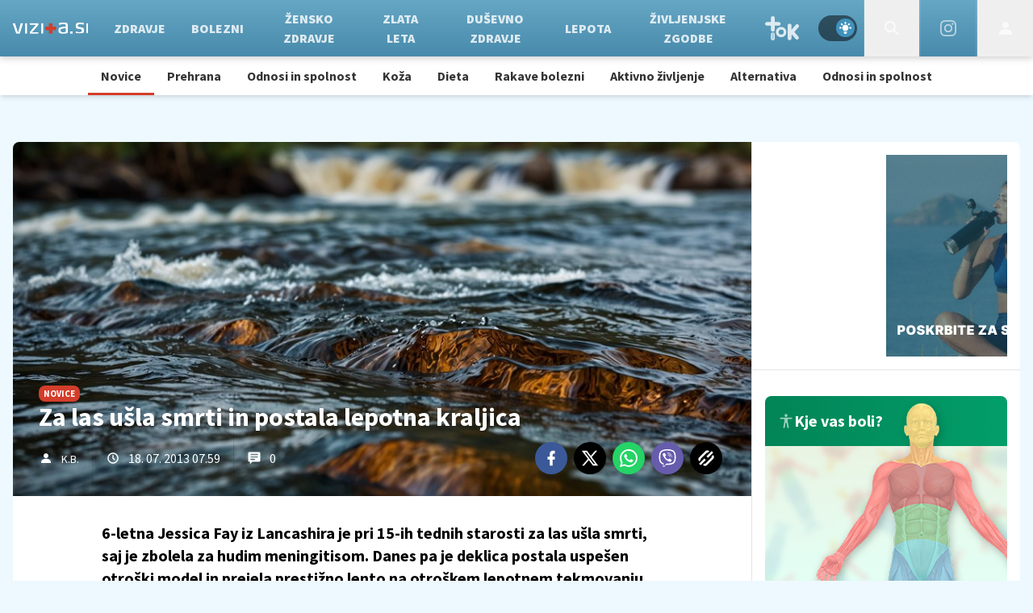

--- FILE ---
content_type: text/html; charset=UTF-8
request_url: https://vizita.si/novice/za-las-usla-smrti-in-postala-lepotna-kraljica.html
body_size: 26379
content:
<!doctype html><html lang=sl class=dark><meta charset=UTF-8><meta name=viewport content="width=device-width,initial-scale=1"><meta http-equiv=X-UA-Compatible content="ie=edge"><title>Za las ušla smrti in postala lepotna kraljica | Vizita.si</title><meta name=description content="6-letna Jessica Fay iz Lancashira je pri 15-ih tednih starosti za las ušla smrti, saj je zbolela za hudim meningitisom. Danes pa je deklica postala uspešen otroški model in prejela prestižno lento na otroškem lepotnem tekmovanju."><script type=application/ld+json>{"@context":"https://schema.org","@type":"BreadcrumbList","itemListElement":[{"@type":"ListItem","position":1,"item":{"@type":"WebPage","name":"Naslovnica","@id":"https:\/\/www.vizita.si\/"}},{"@type":"ListItem","position":2,"item":{"@type":"WebPage","name":"Novice","@id":"https:\/\/www.vizita.si\/novice\/"}},{"@type":"ListItem","position":3,"item":{"@type":"WebPage","name":"Za las ušla smrti in postala lepotna kraljica","@id":"https:\/\/www.vizita.si\/novice\/za-las-usla-smrti-in-postala-lepotna-kraljica.html"}}]}</script><script type=application/ld+json>{"@context":"https://schema.org","@type":"WebPage","name":"Za las ušla smrti in postala lepotna kraljica | Vizita.si","description":"6-letna Jessica Fay iz Lancashira je pri 15-ih tednih starosti za las ušla smrti, saj je zbolela za hudim meningitisom. Danes pa je deklica postala uspešen otroški model in prejela prestižno lento na otroškem lepotnem tekmovanju.","url":"https:\/\/www.vizita.si\/novice\/za-las-usla-smrti-in-postala-lepotna-kraljica.html"}</script><script type=application/ld+json>{"@context":"https://schema.org","@type":"NewsArticle","headline":"Za las ušla smrti in postala lepotna kraljica","datePublished":"2013-07-18T07:59:00\u002b02:00","dateModified":"2013-07-18T08:59:26\u002b02:00","author":[{"@type":"Person","name":"K.B.","url":"https://www.vizita.si/avtor/K.B."}],"articleBody":"Pri 15-ih tednih starosti je deklica Jessica Fay utrpela meningitis, zaradi katerega so zdravniki mislili, da ne bo preživela. K sreči pa ji je transfuzija krvi re\u0026scaron;ila življenje in življenjsko nevarno vnetje možganske ovojnice je pustilo le manj\u0026scaron;o po\u0026scaron;kodbo možganov in dispraksijo, ki povzroča težave z gibanjem in orientacijo. Kljub temu je danes 6-letna Jessica osvojila prestižno lento otro\u0026scaron;kega lepotnega tekmovanja  \u0027Miss North-West Face of the Globe\u0027.\u0027\u0027Jessica je bila le nekaj minut pred smrtjo, sedaj pa se je prelevila v majhno princeso na modni brvi. Res je prava zvezda,\u0027\u0027 je za britanski spletni portal Mail Online povedala njena mati Laura Bell. \u0027\u0027Mislili smo že, da smo jo izgubili, a borila se je za to, kar ima najraje \u0026ndash; da je na odru in da vsem pokaže, iz kak\u0026scaron;nega testa je.\u0027\u0027Mati Laura je prvič opazila, da je z Jessico nekaj narobe, ko je bila stara \u0026scaron;tiri mesece in se ni želela dojiti. Stanje se je nato hitro poslab\u0026scaron;alo. \u0027\u0027Nenadoma je dobila visoko vročino in kmalu ni mogla več odpreti oči, zato smo jo hitro odpeljali v bolni\u0026scaron;nico,\u0027\u0027 je povedala mati 4-letnice iz podeželja Lancashire v severozahodni Veliki Britaniji. \u0027\u0027Njena temperatura je narasla na 40 stopinj, ko sem ji preoblekla pleničko, pa sem opazila, da so se na koži pričeli pojavljati madeži. Takoj sem vedela, da gre za meningitis.\u0027\u0027 Krvni test v bolni\u0026scaron;nici je potrdil njeno najhuj\u0026scaron;o nočno moro in zdravniki so se pričeli boriti za življenje male Jessice.Prestavili so jo v Pendlebury otro\u0026scaron;ko bolni\u0026scaron;nico v Manchesterju, kjer so jo obdržali na intenzivni. \u0027\u0027Dali so nas v stransko sobo, ki je bila namenjena majhni deklici, ki je umrla isti dan, kot se je Jessica rodila. Mislila sem, da je to znak. Bila sem na robu zloma, a vedela sem, da moram ostati močna za Jessico. Sku\u0026scaron;ala sem se naučiti vsega, kar so mi v bolni\u0026scaron;nici povedali, zato da bi lahko moji mali deklici pomagala pri okrevanju,\u0027\u0027 se grozljivih dni spominja Laura.A k sreči se je kmalu pokazalo, da je transfuzija krvi učinkovita in teden dni kasneje je bilo njeno stanje na presenečenje zdravnikov že tako dobro, da je lahko zapustila bolni\u0026scaron;nico. \u0027\u0027Bilo je neverjetno, ko smo jo spet imeli doma. Njena kri je napadala notranje organe in če ne bi prejela transfuzije krvi, bi bilo tako vse, dokler ne bi umrla.\u0027\u0027Že leto dni kasneje se je Jessica udeležila prvega lepotnega tekmovanja in postala otro\u0026scaron;ka manekenka za različne kataloge z oblačili. Pred kratkim pa je osvojila lento \u0027Miss North-West Face of the Globe\u0027, ki ji je omogočila, da bo lahko nastopila na finalnem globalnem tekmovanju za najlep\u0026scaron;o otro\u0026scaron;ko lepotno kraljico, ki bo potekalo v Disneylandu v Parizu. Tekmovanje \u0027Face of the Globe\u0027 je namenjeno iskanju naravne lepote, karizme in osebnosti, so zapisali na svoji spletni strani. \u0027\u0027Gre za naravno lepotno tekmovanje, kjer nalič ni dovoljen. Dekleta pa morajo nositi oblačila, ki so v barvah mavrice. Otroci se sprehajajo in smehljajo. Nekaj povedo o sebi in to je to. Nisem želela, da bi \u0026scaron;la na tekmovanje, kjer bi jo morali naličiti ali jo namazati s samoporjavitveno kremo.\u0027\u0027Njena največja podpornica in oboževalka, ki jo spremlja na vseh tekmovanjih in jo spodbuja pa je seveda njena mati: \u0027\u0027Prečudovita je in odlična je pri tem, kar počne in vsi si želijo biti okoli nje. Rada je na odru in v\u0026scaron;eč ji je, če ji ljudje ploskajo in navijajo zanjo. Takrat je tako vesela, da se vidi, da v tem res uživa.\u0027\u0027 \u0026nbsp;Ste se nam že pridružili na na\u0026scaron;i Facebook strani ? To lahko storite s klikom na ","url":"https:\/\/www.vizita.si\/novice\/za-las-usla-smrti-in-postala-lepotna-kraljica.html","mainEntityOfPage":{"@type":"WebPage","@id":"https:\/\/www.vizita.si"},"articleSection":"Novice","publisher":{"@type":"Organization","name":"Vizita.si","logo":{"@type":"ImageObject","url":"https://assets.24ur.si/logos/vizita.svg"}}}</script><meta name=referrer content="always"><link rel=icon type=image/x-icon href=/assets/favicons/favicon.ico><link rel=apple-touch-icon sizes=180x180 href=/assets/favicons/apple-touch-icon.png><link rel=icon type=image/png href=/assets/favicons/favicon-16x16.png sizes=16x16><link rel=icon type=image/png href=/assets/favicons/favicon-32x32.png sizes=32x32><link rel=manifest href=/assets/manifest.json><link rel=alternate type=application/rss+xml title="Vizita RSS" href=https://vizita.si/rss><meta name=theme-color content="#ffffff"><meta name=color-scheme content="dark light"><meta name=onl:env content="prod"><meta name=onl:articleId content="3972357"><meta name=onl:sectionId content="11020"><meta name=onl:siteId content="10010"><meta name=onl:generatedAt content="14. 01. 2026 00.47"><meta name=onl:generatedIn content="56ms"><link rel=preconnect href=//gql.24ur.si><link rel=preconnect href=//ads.24ur.si><link rel=preconnect href=//images.24ur.com><link rel=preconnect href=//script.dotmetrics.net><meta property="fb:app_id" content="1046355312210535"><meta name=facebook-domain-verification content="p897rg92bl1gxm4dmpkm84jf528uwb"><meta name=twitter:site content><meta name=twitter:card content="summary"><meta name=twitter:title content="Za las ušla smrti in postala lepotna kraljica | Vizita.si"><meta name="twitter: description" content="6-letna Jessica Fay iz Lancashira je pri 15-ih tednih starosti za las ušla smrti, saj je zbolela za hudim meningitisom. Danes pa je deklica postala uspešen otroški model in prejela prestižno lento na otroškem lepotnem tekmovanju."><meta name=twitter:image content="https://images.24ur.com/media/images/1024x576/Jul2024/8bad2db6258570adb763_63262214.jpg?v=172e&amp;fop=fp:0.41:0.33"><meta property="og:type" content="website"><meta property="og:title" content="Za las ušla smrti in postala lepotna kraljica | Vizita.si"><meta property="og:description" content="6-letna Jessica Fay iz Lancashira je pri 15-ih tednih starosti za las ušla smrti, saj je zbolela za hudim meningitisom. Danes pa je deklica postala uspešen otroški model in prejela prestižno lento na otroškem lepotnem tekmovanju."><meta property="og:image" content="https://images.24ur.com/media/images/1024x576/Jul2024/8bad2db6258570adb763_63262214.jpg?v=172e&amp;fop=fp:0.41:0.33"><meta property="og:url" content="https://www.vizita.si/novice/za-las-usla-smrti-in-postala-lepotna-kraljica.html"><link rel=dns-prefetch href=https://www.googletagmanager.com/><link href="https://www.googletagmanager.com/gtm.js?id=GTM-KN3KCS6" rel=preload as=script><link rel=canonical href=https://www.vizita.si/novice/za-las-usla-smrti-in-postala-lepotna-kraljica.html><link rel=stylesheet href='/assets/build/main-EHGD27HQ.css?v=d45fdaa5'><style>.video-player,.hide-at-start,.comment-reply-form{display:none}.if-desktop{display:block}.if-mobile{display:none}.if-cookies-third,.if-cookies-no-third,.if-cookies-important,.if-cookies-no-important,.cookies,.cookies-settings{display:none}@media only screen and (max-width:1199px){.if-desktop{display:none}.if-mobile{display:block}#banner_30,#banner_69,#banner_50,#banner_51,#banner_79{display:none}}@media only screen and (min-width:1199px){#banner_95,#banner_96,#banner_97{display:none}}</style><script>window.config={env:"prod",site:"vizita",version:"1436",graphQL:"https://gqlc.24ur.com/v2",loginUrl:"https://prijava.24ur.com",websocketUrl:"wss://ws.24ur.com",adserverUrl:"https://ads.api.24ur.si",eventsUrl:"https://go-usertrack-importer.pub.24ur.si",siteId:parseInt("10010",10),sectionId:parseInt("11020",10),articleId:parseInt("3972357",10),categories:"",adblockerVideoId:parseInt("62316503",10),showAds:"true"==="true",affiliates:{desktop:parseInt("94",10),mobile:parseInt("95",10)},colorScheme:window.matchMedia&&window.matchMedia("(prefers-color-scheme: dark)").matches?"dark":"light",country:"si",ads:{prerollUrl:"https://pubads.g.doubleclick.net/gampad/ads?iu=/23086084073/preroll_video&description_url=[placeholder]&tfcd=0&npa=0&sz=640x480&gdfp_req=1&unviewed_position_start=1&output=vast&env=vp&impl=s&correlator=",postrollUrl:"https://pubads.g.doubleclick.net/gampad/ads?iu=/23086084073/postroll_video&description_url=[placeholder]&tfcd=0&npa=0&sz=640x480&gdfp_req=1&unviewed_position_start=1&output=vast&env=vp&impl=s&correlator=",mobilePrerollUrl:"https://pubads.g.doubleclick.net/gampad/ads?iu=/23086084073/preroll_video&description_url=[placeholder]&tfcd=0&npa=0&sz=640x480&gdfp_req=1&unviewed_position_start=1&output=vast&env=vp&impl=s&correlator=",mobilePostrollUrl:"https://pubads.g.doubleclick.net/gampad/ads?iu=/23086084073/postroll_video&description_url=[placeholder]&tfcd=0&npa=0&sz=640x480&gdfp_req=1&unviewed_position_start=1&output=vast&env=vp&impl=s&correlator="}};var player=null;document.querySelector("html").classList.remove("light","dark"),document.querySelector("html").classList.add(localStorage.getItem("color_scheme")?localStorage.getItem("color_scheme"):window.config.colorScheme)</script><script>window.gdprAppliesGlobally=!1,function(){function e(t){if(!window.frames[t])if(document.body&&document.body.firstChild){var s=document.body,n=document.createElement("iframe");n.style.display="none",n.name=t,n.title=t,s.insertBefore(n,s.firstChild)}else setTimeout(function(){e(t)},5)}function t(e,t,n,s,o){function i(e,n,s,i){if(typeof s!="function")return;window[t]||(window[t]=[]);var a=!1;o&&(a=o(e,i,s)),a||window[t].push({command:e,version:n,callback:s,parameter:i})}i.stub=!0,i.stubVersion=2;function a(t){if(!window[e]||window[e].stub!==!0)return;if(!t.data)return;var o,i,a=typeof t.data=="string";try{i=a?JSON.parse(t.data):t.data}catch{return}i[n]&&(o=i[n],window[e](o.command,o.version,function(e,n){var i={};i[s]={returnValue:e,success:n,callId:o.callId},t.source&&t.source.postMessage(a?JSON.stringify(i):i,"*")},o.parameter))}typeof window[e]!="function"&&(window[e]=i,window.addEventListener?window.addEventListener("message",a,!1):window.attachEvent("onmessage",a))}t("__tcfapi","__tcfapiBuffer","__tcfapiCall","__tcfapiReturn"),e("__tcfapiLocator"),function(e,t){var n,s,o,i,r,c,l,a=document.createElement("link");a.rel="preconnect",a.as="script",i=document.createElement("link"),i.rel="dns-prefetch",i.as="script",n=document.createElement("script"),n.id="spcloader",n.type="text/javascript",n.async=!0,n.charset="utf-8",o="https://sdk.privacy-center.org/"+e+"/loader.js?target_type=notice&target="+t,window.didomiConfig&&window.didomiConfig.user&&(r=window.didomiConfig.user,c=r.country,l=r.region,c&&(o=o+"&country="+c,l&&(o=o+"&region="+l))),a.href="https://sdk.privacy-center.org/",i.href="https://sdk.privacy-center.org/",n.src=o,s=document.getElementsByTagName("script")[0],s.parentNode.insertBefore(a,s),s.parentNode.insertBefore(i,s),s.parentNode.insertBefore(n,s)}("f2cc396d-f44a-43c7-b6f3-77a972ecba79","MQ2ZhJdd")}(),window.didomiEventListeners=window.didomiEventListeners||[],window.didomiOnReady=window.didomiOnReady||[]</script><body class="user-unknown m-0 font-sans bg-[#EDF9FF] dark:bg-slate-900 scroll-up section-11020"><script>document.addEventListener("user",e=>{const t=e.detail;app.html.inject(".if-user-loggedin",t)})</script><header class="fixed inset-x-0 top-0 z-100"><div class="h-[64px] lg:h-[70px] relative bg-gradient-to-b from-[#66a7c5] dark:from-primary-600 to-[#488aab] dark:to-primary-700 z-100 drop-shadow-header"><div class="flex w-full h-full mx-auto justify-between"><button aria-label=Open class="flex lg:hidden h-full md:basis-[70px]" onclick='return app.html.toggleClass("body","sidenav-open"),!1'><div class="flex justify-center items-center border-r border-white-10 active:bg-white/20 h-full"><div class=hamburger><span></span>
<span></span>
<span></span></div></div></button>
<a class="flex items-center justify-center xl:justify-start" href=/><img class="w-[140px] items-center px-16" src=/assets/img/logos/vizita-white.svg alt=Vizita.si></a><div class="menu__items menu-links"><div class="px-16 pt-32 pb-16 lg:hidden"><div class="hide-at-start if-user-loggedout flex flex-col"><div class="flex flex-row items-center py-16" onclick="return app.user.goLogin(),!1"><img src=/assets/img/avatar.png class="w-38 h-38 rounded-full overflow-hidden mr-16">
<span class="text-16 text-white">Še nimaš računa?</span></div><a href=# onclick="return app.user.goLogin(),!1" class="button button-primary dark:text-white w-full">Prijavi se</a></div><div class="hide-at-start if-user-loggedin flex flex-col"><div class="flex items-center mb-16"><img class="w-38 h-38 rounded-full mr-8" data-field=avatar>
<span class="text-white truncate" data-field=nickname></span></div><a href=# onclick='return app.user.goLogin("/nastavitve"),!1' class="button button-primary mb-8 dark:text-white"><span class="text-black/60 dark:text-black/60"><svg class="icon" width="18" height="18" id="Layer_1" data-name="Layer 1" xmlns="http://www.w3.org/2000/svg" xmlns:xlink="http://www.w3.org/1999/xlink" viewBox="0 0 24 24" aria-hidden="true"><title>icon-cog</title><path d="M22,14 L19.739,14 C19.498,14.931 19.1,15.798 18.565,16.564 L20,18 L18,20 L16.565,18.564 C15.797,19.099 14.932,19.498 14,19.738 L14,22 L10,22 L10,19.738 C9.069,19.498 8.203,19.099 7.436,18.564 L6,20 L4,18 L5.436,16.564 C4.901,15.799 4.502,14.932 4.262,14 L2,14 L2,10 L4.262,10 C4.502,9.068 4.9,8.202 5.436,7.436 L4,6 L6,4 L7.436,5.436 C8.202,4.9 9.068,4.502 10,4.262 L10,2 L14,2 L14,4.261 C14.932,4.502 15.797,4.9 16.565,5.435 L18,3.999 L20,5.999 L18.564,7.436 C19.099,8.202 19.498,9.069 19.738,10 L22,10 L22,14 Z M12,17 C14.7614237,17 17,14.7614237 17,12 C17,9.23857625 14.7614237,7 12,7 C9.23857625,7 7,9.23857625 7,12 C7,14.7614237 9.23857625,17 12,17 Z"></path></svg></span>
<span class=ml-8>Nastavitve</span>
</a><a href=# onclick="return app.user.logout(),!1" class="button button-primary if-user-loggedin dark:text-white"><span class="text-black/60 dark:text-black/60"><svg class="icon" width="18" height="18" id="Layer_1" data-name="Layer 1" xmlns="http://www.w3.org/2000/svg" xmlns:xlink="http://www.w3.org/1999/xlink" viewBox="0 0 24 24" aria-hidden="true"><title>icon-logout</title><path d="M18,22H7c-1.103,0-2-0.897-2-2v-3h2v3h11V4H7v3H5V4c0-1.102,0.897-2,2-2h11c1.103,0,2,0.898,2,2 v16C20,21.103,19.103,22,18,22z" /> <polygon points="11.707,7.292 10.293,8.708 12.59,11 4,11 4,13 12.582,13 10.292,15.294 11.708,16.706 16.414,11.991" /></svg></span>
<span class=ml-8>Odjava</span></a></div></div><div class="flex flex-row items-center justify-between md:hidden px-16 py-8 bg-black/10"><span class="text-white block dark:hidden">Svetli način</span>
<span class="text-white hidden dark:block">Temni način</span><div class=switch><input type=checkbox role=switch class=switch__native-control id=colorScheme_mobile onclick='this.checked?app.user.colorScheme("light"):app.user.colorScheme("dark")'><div class=switch__background></div></div><script>el=document.getElementById("colorScheme_mobile"),el&&(el.checked=!!document.querySelector("html.light")),window.addEventListener("colorSchemeChange",e=>{app.html.setChecked("#colorScheme_mobile",e.detail==="light")})</script></div><div class="menu-link flex menu__item-active"><a class="w-full md:w-auto text-center text-white/80 hover:text-white dark:text-white/80 dark:hover:text-white flex items-center h-full text-16 md:text-12 xl:text-16 bg-white/10 md:bg-transparent font-black no-underline py-16 md:py-0 px-8 xl:px-16 transition header__nav-link uppercase border-l-[3px] border-secondary md:border-l-0" href=/ target=_self>Domov</a></div><div class="transition-300 flex flex-col flex-nowrap lg:hidden max-h-700 h-unset"><a class="header__sub-link active" href=/novice target=_self>Novice</a><a class=header__sub-link href=/zdravje/prehrana target=_self>Prehrana</a><a class=header__sub-link href=/dusevnost/odnosi-in-spolnost target=_self>Odnosi in spolnost</a><a class=header__sub-link href=/lepota/koza target=_self>Koža</a><a class=header__sub-link href=/zdravje/dieta target=_self>Dieta</a><a class=header__sub-link href=/bolezni/rakave-bolezni target=_self>Rakave bolezni</a><a class=header__sub-link href=/zdravje/aktivno-zivljenje target=_self>Aktivno življenje</a><a class=header__sub-link href=/alternativno target=_self>Alternativa</a><a class=header__sub-link href=/dusevnost/odnosi-in-spolnost target=_self>Odnosi in spolnost</a></div><div class="menu-link flex menu__item-inactive"><a class="w-full md:w-auto text-center text-white/80 hover:text-white dark:text-white/80 dark:hover:text-white flex items-center h-full text-16 md:text-12 xl:text-16 bg-white/10 md:bg-transparent font-black no-underline py-16 md:py-0 px-8 xl:px-16 transition header__nav-link uppercase border-l-[3px] border-secondary md:border-l-0" href=/zdravje target=_self>Zdravje</a></div><div class="transition-300 flex flex-col flex-nowrap lg:hidden max-h-700 h-unset"><a class=header__sub-link href=/zdravje/razstrupljanje target=_self>Razstrupljanje</a><a class=header__sub-link href=/zdravje/prehrana target=_self>Prehrana</a><a class=header__sub-link href=/zdravje/aktivno-zivljenje target=_self>Aktivno življenje</a><a class=header__sub-link href=/zdravje/dieta target=_self>Dieta</a><a class=header__sub-link href=/zdravje/imunski-sistem target=_self>Imunski sistem</a><a class=header__sub-link href=/zdravje/vitamini-minerali target=_self>Vitamini in minerali</a><a class=header__sub-link href=/zdravje/prebava target=_self>Prebava</a><a class=header__sub-link href=/zdravje/zobje target=_self>Zdravi zobje</a></div><div class="menu-link flex menu__item-inactive"><a class="w-full md:w-auto text-center text-white/80 hover:text-white dark:text-white/80 dark:hover:text-white flex items-center h-full text-16 md:text-12 xl:text-16 bg-white/10 md:bg-transparent font-black no-underline py-16 md:py-0 px-8 xl:px-16 transition header__nav-link uppercase border-l-[3px] border-secondary md:border-l-0" href=/bolezni target=_self>Bolezni</a></div><div class="transition-300 flex flex-col flex-nowrap lg:hidden max-h-700 h-unset"><a class=header__sub-link href=/bolezni/srcno-zilne-bolezni target=_self>Srčno-žilne bolezni</a><a class=header__sub-link href=/bolezni/rakave-bolezni target=_self>Rakave bolezni</a><a class=header__sub-link href=/bolezni/okuzbe-in-zastrupitve target=_self>Okužbe in zastrupitve</a><a class=header__sub-link href=/bolezni/ginekologija target=_self>Ginekologija in porodništvo</a><a class=header__sub-link href=/leksikon target=_self>Bolezni od A-Ž</a></div><div class="menu-link flex menu__item-inactive"><a class="w-full md:w-auto text-center text-white/80 hover:text-white dark:text-white/80 dark:hover:text-white flex items-center h-full text-16 md:text-12 xl:text-16 bg-white/10 md:bg-transparent font-black no-underline py-16 md:py-0 px-8 xl:px-16 transition header__nav-link uppercase border-l-[3px] border-secondary md:border-l-0" href=/zensko_zdravje target=_self>Žensko zdravje</a></div><div class="menu-link flex menu__item-inactive"><a class="w-full md:w-auto text-center text-white/80 hover:text-white dark:text-white/80 dark:hover:text-white flex items-center h-full text-16 md:text-12 xl:text-16 bg-white/10 md:bg-transparent font-black no-underline py-16 md:py-0 px-8 xl:px-16 transition header__nav-link uppercase border-l-[3px] border-secondary md:border-l-0" href=/zlata-leta target=_self>Zlata leta</a></div><div class="transition-300 flex flex-col flex-nowrap lg:hidden max-h-700 h-unset"><a class=header__sub-link href=/zlata-leta/starostne-bolezni target=_self>Starostne bolezni</a><a class=header__sub-link href=/zlata-leta/preventiva target=_self>Preventiva</a><a class=header__sub-link href=/bolezni/bolezni-zivcevja-in-mozganov target=_self>Bolezni živčevja in možganov</a></div><div class="menu-link flex menu__item-inactive"><a class="w-full md:w-auto text-center text-white/80 hover:text-white dark:text-white/80 dark:hover:text-white flex items-center h-full text-16 md:text-12 xl:text-16 bg-white/10 md:bg-transparent font-black no-underline py-16 md:py-0 px-8 xl:px-16 transition header__nav-link uppercase border-l-[3px] border-secondary md:border-l-0" href=/dusevnost target=_self>Duševno zdravje</a></div><div class="transition-300 flex flex-col flex-nowrap lg:hidden max-h-700 h-unset"><a class=header__sub-link href=/dusevnost/osebna-rast target=_self>Osebna rast</a><a class=header__sub-link href=/dusevnost/dusevne-motnje target=_self>Duševne motnje</a><a class=header__sub-link href=/dusevnost/dusevno-zdravje-otrok target=_self>Duševno zdravje otrok</a></div><div class="menu-link flex menu__item-inactive"><a class="w-full md:w-auto text-center text-white/80 hover:text-white dark:text-white/80 dark:hover:text-white flex items-center h-full text-16 md:text-12 xl:text-16 bg-white/10 md:bg-transparent font-black no-underline py-16 md:py-0 px-8 xl:px-16 transition header__nav-link uppercase border-l-[3px] border-secondary md:border-l-0" href=/lepota target=_self>Lepota</a></div><div class="transition-300 flex flex-col flex-nowrap lg:hidden max-h-700 h-unset"><a class=header__sub-link href=/lepota/estetska-medicina target=_self>Estetska medicina</a><a class=header__sub-link href=/lepota/koza target=_self>Koža</a></div><div class="menu-link flex menu__item-inactive"><a class="w-full md:w-auto text-center text-white/80 hover:text-white dark:text-white/80 dark:hover:text-white flex items-center h-full text-16 md:text-12 xl:text-16 bg-white/10 md:bg-transparent font-black no-underline py-16 md:py-0 px-8 xl:px-16 transition header__nav-link uppercase border-l-[3px] border-secondary md:border-l-0" href=/zivljenjske-zgodbe target=_self>Življenjske zgodbe</a></div><div class="transition-300 flex flex-col flex-nowrap lg:hidden max-h-700 h-unset"><a class=header__sub-link href=/zivljenjske-zgodbe/tuje target=_self>Tuje</a><a class=header__sub-link href=/zivljenjske-zgodbe/domace target=_self>Domače</a></div><div class="menu-link flex menu__item-inactive"><a class="w-full md:w-auto text-center text-white/80 hover:text-white dark:text-white/80 dark:hover:text-white flex items-center h-full text-16 md:text-12 xl:text-16 bg-white/10 md:bg-transparent font-black no-underline py-16 md:py-0 px-8 xl:px-16 transition header__nav-link uppercase border-l-[3px] border-secondary md:border-l-0" href=/tok target=_self>TOK</a></div><div class="transition-300 flex flex-col flex-nowrap lg:hidden max-h-700 h-unset"><a class=header__sub-link href=/tok/lajfstajl target=_self>Lajfstajl</a><a class=header__sub-link href=/tok/puberteta target=_self>Puberteta</a><a class=header__sub-link href=/tok/seks-in-razmerja target=_self>Seks & razmerja</a><a class=header__sub-link href=/tok/zdrav-lajf target=_self>Zdrav lajf</a><a class=header__sub-link href=/tok/psiha target=_self>Psiha</a><a class=header__sub-link href=/tok/droge-in-alkohol target=_self>Droge & alkohol</a></div></div><div class="flex justify-end"><div class="w-64 hidden lg:flex items-center justify-center header__icon" title="Temni ali svetli način"><div class=switch><input type=checkbox role=switch class=switch__native-control id=colorScheme_ onclick='this.checked?app.user.colorScheme("light"):app.user.colorScheme("dark")'><div class=switch__background></div></div><script>el=document.getElementById("colorScheme_"),el&&(el.checked=!!document.querySelector("html.light")),window.addEventListener("colorSchemeChange",e=>{app.html.setChecked("#colorScheme_",e.detail==="light")})</script></div><div id=menu_search class="header__icon border-x w-[70px]"><button aria-label=Search class=rel-center id=searchBtn onclick='app.html.addClass("body","search-opened"),app.html.setFocus("#menu_search_modal input")'>
<svg class="icon" width="24" height="24" id="Layer_1" data-name="Layer 1" xmlns="http://www.w3.org/2000/svg" xmlns:xlink="http://www.w3.org/1999/xlink" viewBox="0 0 24 24" aria-hidden="true"><title>icon-search-temp</title><path d="M15.6,14c0.3-0.4,0.5-0.8,0.7-1.3c1.5-3.5-0.2-7.6-3.7-9.1C11.8,3.2,10.9,3,9.9,3C6.6,3,3.7,5.3,3.1,8.6s1.1,6.5,4.1,7.8 c2.4,1,5,0.6,6.9-0.8l5.4,5.4l1.6-1.6L15.6,14z M9.9,5.2c2.6,0,4.8,2.1,4.8,4.8c0,2.6-2.1,4.8-4.8,4.8S5.2,12.6,5.2,10 C5.2,7.3,7.3,5.2,9.9,5.2z"></path></svg></button></div><div class="header__icon border-x w-[70px] group cursor-pointer"><a aria-label=Instagram class=fill-white href=https://www.instagram.com/vizita.si/ target=_blank><svg class="icon text-white/60 transition group-hover:text-white" width="20" height="20" id="Layer_1" data-name="Layer 1" xmlns="http://www.w3.org/2000/svg" xmlns:xlink="http://www.w3.org/1999/xlink" viewBox="0 0 24 24" aria-hidden="true"><title>icon-instagram</title><path d="M12 2.163c3.204 0 3.584.012 4.85.07 3.252.148 4.771 1.691 4.919 4.919.058 1.265.069 1.645.069 4.849 0 3.205-.012 3.584-.069 4.849-.149 3.225-1.664 4.771-4.919 4.919-1.266.058-1.644.07-4.85.07-3.204 0-3.584-.012-4.849-.07-3.26-.149-4.771-1.699-4.919-4.92-.058-1.265-.07-1.644-.07-4.849 0-3.204.013-3.583.07-4.849.149-3.227 1.664-4.771 4.919-4.919 1.266-.057 1.645-.069 4.849-.069zm0-2.163c-3.259 0-3.667.014-4.947.072-4.358.2-6.78 2.618-6.98 6.98-.059 1.281-.073 1.689-.073 4.948 0 3.259.014 3.668.072 4.948.2 4.358 2.618 6.78 6.98 6.98 1.281.058 1.689.072 4.948.072 3.259 0 3.668-.014 4.948-.072 4.354-.2 6.782-2.618 6.979-6.98.059-1.28.073-1.689.073-4.948 0-3.259-.014-3.667-.072-4.947-.196-4.354-2.617-6.78-6.979-6.98-1.281-.059-1.69-.073-4.949-.073zm0 5.838c-3.403 0-6.162 2.759-6.162 6.162s2.759 6.163 6.162 6.163 6.162-2.759 6.162-6.163c0-3.403-2.759-6.162-6.162-6.162zm0 10.162c-2.209 0-4-1.79-4-4 0-2.209 1.791-4 4-4s4 1.791 4 4c0 2.21-1.791 4-4 4zm6.406-11.845c-.796 0-1.441.645-1.441 1.44s.645 1.44 1.441 1.44c.795 0 1.439-.645 1.439-1.44s-.644-1.44-1.439-1.44z"/></svg></a></div><div id=menu_login class="hidden lg:flex header__icon border-l w-[70px]"><div class="hide-at-start if-user-loggedin rel-center"><div class="h-80 flex justify-center items-center overflow-hidden cursor-pointer w-full"><img class="w-34 h-34 rounded-full" data-field=avatar></div><div class="dropdown hidden opacity-0"><span class=dropdown__username data-field=nickname></span>
<button aria-label=Settings onclick='return app.user.goLogin("/nastavitve"),!1' class=dropdown__link><svg class="icon mr-8" width="18" height="18" id="Layer_1" data-name="Layer 1" xmlns="http://www.w3.org/2000/svg" xmlns:xlink="http://www.w3.org/1999/xlink" viewBox="0 0 24 24" aria-hidden="true"><title>icon-cog</title><path d="M22,14 L19.739,14 C19.498,14.931 19.1,15.798 18.565,16.564 L20,18 L18,20 L16.565,18.564 C15.797,19.099 14.932,19.498 14,19.738 L14,22 L10,22 L10,19.738 C9.069,19.498 8.203,19.099 7.436,18.564 L6,20 L4,18 L5.436,16.564 C4.901,15.799 4.502,14.932 4.262,14 L2,14 L2,10 L4.262,10 C4.502,9.068 4.9,8.202 5.436,7.436 L4,6 L6,4 L7.436,5.436 C8.202,4.9 9.068,4.502 10,4.262 L10,2 L14,2 L14,4.261 C14.932,4.502 15.797,4.9 16.565,5.435 L18,3.999 L20,5.999 L18.564,7.436 C19.099,8.202 19.498,9.069 19.738,10 L22,10 L22,14 Z M12,17 C14.7614237,17 17,14.7614237 17,12 C17,9.23857625 14.7614237,7 12,7 C9.23857625,7 7,9.23857625 7,12 C7,14.7614237 9.23857625,17 12,17 Z"></path></svg>Nastavitve</button>
<button aria-label=Logout class=dropdown__link onclick="return app.user.logout(),!1"><svg class="icon mr-8" width="18" height="18" id="Layer_1" data-name="Layer 1" xmlns="http://www.w3.org/2000/svg" xmlns:xlink="http://www.w3.org/1999/xlink" viewBox="0 0 24 24" aria-hidden="true"><title>icon-logout</title><path d="M18,22H7c-1.103,0-2-0.897-2-2v-3h2v3h11V4H7v3H5V4c0-1.102,0.897-2,2-2h11c1.103,0,2,0.898,2,2 v16C20,21.103,19.103,22,18,22z" /> <polygon points="11.707,7.292 10.293,8.708 12.59,11 4,11 4,13 12.582,13 10.292,15.294 11.708,16.706 16.414,11.991" /></svg> Odjava</button></div></div><div class="hide-at-start if-user-loggedout rel-center"><button aria-label=Login class="rel-center text-white-70 hover:text-white transition-300" onclick="return app.user.goLogin(),!1">
<svg class="icon" width="24" height="24" id="Layer_1" data-name="Layer 1" xmlns="http://www.w3.org/2000/svg" xmlns:xlink="http://www.w3.org/1999/xlink" viewBox="0 0 24 24" aria-hidden="true"><title>icon-user</title><path d="M12.002 12.006c2.206 0 4-1.795 4-4s-1.794-4-4-4c-2.206 0-4 1.795-4 4s1.795 4 4 4z"></path> <path class="path2" d="M12.002 13.006c-4.71 0-8 2.467-8 6v1h16v-1c0-3.533-3.289-6-8-6z"></path></svg></button></div></div><script>document.addEventListener("click",function(e){const t=app.html.q("#menu_login").contains(e.target);t?app.html.toggleClasses("#menu_login","menu_login_open"):app.html.removeClass("#menu_login","menu_login_open")})</script></div></div></div><div class="hidden lg:flex flex-nowrap overflow-auto h-[48px] bg-white dark:bg-slate-800 justify-center items-center absolute top-[70px] inset-x-0 -z-1 transition-none shadow-md transform"><a href=/novice target=_self class="text-black/80 hover:text-black dark:text-white/80 hover:dark:text-white transition font-bold px-16 z-10 font-16 h-full flex items-center shadow-menu-active">Novice</a><a href=/zdravje/prehrana target=_self class="text-black/80 hover:text-black dark:text-white/80 hover:dark:text-white transition font-bold px-16 z-10 font-16 h-full flex items-center">Prehrana</a><a href=/dusevnost/odnosi-in-spolnost target=_self class="text-black/80 hover:text-black dark:text-white/80 hover:dark:text-white transition font-bold px-16 z-10 font-16 h-full flex items-center">Odnosi in spolnost</a><a href=/lepota/koza target=_self class="text-black/80 hover:text-black dark:text-white/80 hover:dark:text-white transition font-bold px-16 z-10 font-16 h-full flex items-center">Koža</a><a href=/zdravje/dieta target=_self class="text-black/80 hover:text-black dark:text-white/80 hover:dark:text-white transition font-bold px-16 z-10 font-16 h-full flex items-center">Dieta</a><a href=/bolezni/rakave-bolezni target=_self class="text-black/80 hover:text-black dark:text-white/80 hover:dark:text-white transition font-bold px-16 z-10 font-16 h-full flex items-center">Rakave bolezni</a><a href=/zdravje/aktivno-zivljenje target=_self class="text-black/80 hover:text-black dark:text-white/80 hover:dark:text-white transition font-bold px-16 z-10 font-16 h-full flex items-center">Aktivno življenje</a><a href=/alternativno target=_self class="text-black/80 hover:text-black dark:text-white/80 hover:dark:text-white transition font-bold px-16 z-10 font-16 h-full flex items-center">Alternativa</a><a href=/dusevnost/odnosi-in-spolnost target=_self class="text-black/80 hover:text-black dark:text-white/80 hover:dark:text-white transition font-bold px-16 z-10 font-16 h-full flex items-center">Odnosi in spolnost</a></div><div id=menu_search_modal class="menu-search-modal hide-at-start searchM"><div class="container h-100vh flex justify-center items-center searchM__wrapper"><div class="absolute right-0 top-0 w-80 h-80 flex justify-center items-center cursor-pointer" onclick='app.html.removeClass("body","search-opened")'><svg class="icon text-white" width="24" height="24" id="Layer_1" data-name="Layer 1" xmlns="http://www.w3.org/2000/svg" xmlns:xlink="http://www.w3.org/1999/xlink" viewBox="0 0 24 24" aria-hidden="true"><title>cross</title><path d="M21.456 5.414l-2.829-2.828-6.585 6.586-6.586-6.586-2.829 2.828 6.586 6.586-6.586 6.586 2.829 2.828 6.586-6.586 6.585 6.586 2.829-2.828-6.586-6.586z"></path></svg></div><div class=searchM__field><form action=/iskanje class=searchM__form><button class="absolute right-0 inset-y-0 w-80 flex justify-center items-center">
<svg class="icon text-white" width="24" height="24" id="Layer_1" data-name="Layer 1" xmlns="http://www.w3.org/2000/svg" xmlns:xlink="http://www.w3.org/1999/xlink" viewBox="0 0 24 24" aria-hidden="true"><title>icon-search-temp</title><path d="M15.6,14c0.3-0.4,0.5-0.8,0.7-1.3c1.5-3.5-0.2-7.6-3.7-9.1C11.8,3.2,10.9,3,9.9,3C6.6,3,3.7,5.3,3.1,8.6s1.1,6.5,4.1,7.8 c2.4,1,5,0.6,6.9-0.8l5.4,5.4l1.6-1.6L15.6,14z M9.9,5.2c2.6,0,4.8,2.1,4.8,4.8c0,2.6-2.1,4.8-4.8,4.8S5.2,12.6,5.2,10 C5.2,7.3,7.3,5.2,9.9,5.2z"></path></svg>
</button>
<input type=search id=searchInputMenu name=q aria-label="Vnesite iskalni niz" autofocus class=searchM__input spellcheck=false inputmode=search required>
<label for=searchInputMenu class=search_label>Vnesite iskalni niz</label></form></div></div></div></header><div class="relative takeover-base article_container"><div class="container pt-[80px] lg:pt-[160px] container-sn"><div class=banner__billboard><div class=banner><div class="relative hidden lg:flex items-center justify-center"><div id=div-gpt-ad-1746792614019-0 class="z-20 relative flex items-center justify-center"></div></div></div></div><div class="box flex flex-col mb-32"><div class="flex wrap flex-col xl:flex-row border-b border-black/10 dark:border-white/10 mb-16"><article class="article main md:border-r border-solid border-gray-xxlighter dark:border-slate-700 md:rounded-l-lg overflow-hidden"><div class=relative><div class="hidden md:block absolute inset-0 bg-gradient-to-b from-transparent to-primary-900 z-20"></div><div class="w-full relative pb-48p overflow-hidden z-10"><picture class=media-object tabindex=0><source media="(min-width: 1200px)" srcset="https://images.24ur.com/media/images/953x459/Jul2024/8bad2db6258570adb763_63262214.jpg?v=172e&amp;fop=fp:0.41:0.33"><source media="(min-width: 1024px)" srcset="https://images.24ur.com/media/images/1200x700/Jul2024/8bad2db6258570adb763_63262214.jpg?v=172e&amp;fop=fp:0.41:0.33"><source media="(min-width: 640px)" srcset="https://images.24ur.com/media/images/1024x600/Jul2024/8bad2db6258570adb763_63262214.jpg?v=172e&amp;fop=fp:0.41:0.33"><source srcset="https://images.24ur.com/media/images/650x520/Jul2024/8bad2db6258570adb763_63262214.jpg?v=172e&amp;fop=fp:0.41:0.33"><img alt="image (28)" src="https://images.24ur.com/media/images/953x459/Jul2024/8bad2db6258570adb763_63262214.jpg?v=172e&amp;fop=fp:0.41:0.33" class=w-full></picture></div><div class="static md:absolute bottom-0 inset-x-0 flex flex-col w-full z-30 px-16 py-16 md:px-32 md:py-16"><div class="flex flex-col gap-8"><div class="flex flex-row gap-8"><span class="label label-primary">Novice</span></div><h1 class="font-bold text-black dark:text-white md:text-white text-22 md:text-32 leading-normal mb-16 md:mb-0">Za las ušla smrti in postala lepotna kraljica</h1></div><div class="flex flex-col md:flex-row justify-between"><div class="flex flex-row justify-center border-t border-b border-black/10 dark:border-white/10 md:border-none"><div class="flex flex-row items-center pr-16 border-r border-black/10 dark:border-white/10"><div class="text-black md:text-white dark:md:text-white dark:text-white h-63 flex items-center justify-center mr-10"><svg class="icon" width="18" height="18" id="Layer_1" data-name="Layer 1" xmlns="http://www.w3.org/2000/svg" xmlns:xlink="http://www.w3.org/1999/xlink" viewBox="0 0 24 24" aria-hidden="true"><title>icon-user</title><path d="M12.002 12.006c2.206 0 4-1.795 4-4s-1.794-4-4-4c-2.206 0-4 1.795-4 4s1.795 4 4 4z"></path> <path class="path2" d="M12.002 13.006c-4.71 0-8 2.467-8 6v1h16v-1c0-3.533-3.289-6-8-6z"></path></svg></div><span class="text-16 text-black md:text-white dark:md:text-white dark:text-white"><a href=/avtor/K.B. class="text-14 text-black md:text-white dark:md:text-white dark:text-white">K.B.</a></span></div><div class="flex flex-row items-center px-16 border-r border-black/10 dark:border-white/10"><div class="text-black md:text-white dark:md:text-white dark:text-white h-63 flex items-center justify-center mr-10"><svg class="icon" width="18" height="18" id="Layer_1" data-name="Layer 1" xmlns="http://www.w3.org/2000/svg" xmlns:xlink="http://www.w3.org/1999/xlink" viewBox="0 0 24 24" aria-hidden="true"><title>icon-clock</title><path d="M12,3c-5,0-9,4-9,9s4,9,9,9s9-4,9-9S17,3,12,3z M12,19c-3.9,0-7-3.1-7-7s3.1-7,7-7s7,3.1,7,7S15.9,19,12,19z" /> <path d="M13,7h-2v5c0,0.3,0.1,0.5,0.3,0.7l3,3l1.4-1.4L13,11.6V7z" /></svg></div><span class="text-16 text-black md:text-white dark:md:text-white dark:text-white">18. 07. 2013 07.59</span></div><a href=#comments class="flex flex-row items-center px-16 cursor-pointer"><div class="text-black md:text-white dark:md:text-white dark:text-white h-63 flex items-center justify-center mr-10"><svg class="icon" width="18" height="18" id="Layer_1" data-name="Layer 1" xmlns="http://www.w3.org/2000/svg" xmlns:xlink="http://www.w3.org/1999/xlink" viewBox="0 0 24 24" aria-hidden="true"><title>icon-chat-bubble-square-4</title><path d="M19.998 2h-16c-1.104 0-2 0.895-2 2v12c0 1.104 0.896 2 2 2h1v4l4-4h10.999c1.105 0 2-0.896 2-2v-12c0.001-1.105-0.894-2-1.999-2zM12.998 15h-7v-2h7v2zM17.998 11h-12v-2h12v2zM17.998 7h-12v-2h12v2z"></path></svg></div><span class="text-16 text-blac md:text-white dark:md:text-white dark:text-white">0</span></a></div><div class="flex flex-row items-center justify-center md:justify-start p-16 md:p-0" id=article-share-top><a href="https://www.facebook.com/dialog/feed?app_id=1046355312210535&link=https%3a%2f%2fvizita.si%2fnovice%2fza-las-usla-smrti-in-postala-lepotna-kraljica.html&picture=https%3a%2f%2fimages.24ur.com%2fmedia%2fimages%2f1024x576%2fJul2024%2f8bad2db6258570adb763_63262214.jpg%3fv%3d172e%26fop%3dfp%3a0.41%3a0.33&name=Za%20las%20u%c5%a1la%20smrti%20in%20postala%20lepotna%20kraljica&caption=Vizita.si&description=6-letna%20Jessica%20Fay%20iz%20Lancashira%20je%20pri%2015-ih%20tednih%20starosti%20za%20las%20u%c5%a1la%20smrti%2c%20saj%20je%20zbolela%20za%20hudim%20meningitisom.%20Danes%20pa%20je%20deklica%20postala%20uspe%c5%a1en%20otro%c5%a1ki%20model%20in%20prejela%20presti%c5%beno%20lento%20na%20otro%c5%a1kem%20lepotnem%20tekmovanju.&redirect_uri=https%3a%2f%2fvizita.si%2fnovice%2fza-las-usla-smrti-in-postala-lepotna-kraljica.html&display=popup" target=_blank class="bg-brand-facebook w-40 h-40 mx-4 block rounded-full flex items-center justify-center text-white hover:text-white dark:text-white/90 hover:dark:text-white cursor-pointer" aria-label=Facebook><svg class="icon" width="22" height="22" id="Layer_1" data-name="Layer 1" xmlns="http://www.w3.org/2000/svg" xmlns:xlink="http://www.w3.org/1999/xlink" viewBox="0 0 24 24" aria-hidden="true"><path d="M17 2v0 0 4h-2c-0.69 0-1 0.81-1 1.5v2.5h3v4h-3v8h-4v-8h-3v-4h3v-4c0-2.209 1.791-4 4-4v0h3z"></path></svg>
</a><a href="https://twitter.com/intent/tweet?text=Za%20las%20u%c5%a1la%20smrti%20in%20postala%20lepotna%20kraljica%20https%3a%2f%2fvizita.si%2fnovice%2fza-las-usla-smrti-in-postala-lepotna-kraljica.html" target=_blank class="bg-black w-40 h-40 mx-4 block rounded-full flex items-center justify-center text-white hover:text-white dark:text-white/90 hover:dark:text-white cursor-pointer" aria-label=Twitter><svg class="icon" width="22" height="22" stroke="currentColor" fill="currentColor" stroke-width="0" viewBox="0 0 24 24" height="1em" width="1em" xmlns="http://www.w3.org/2000/svg"><path d="M8 2H1L9.26086 13.0145L1.44995 21.9999H4.09998L10.4883 14.651L16 22H23L14.3917 10.5223L21.8001 2H19.1501L13.1643 8.88578L8 2ZM17 20L5 4H7L19 20H17Z"></path></svg>
</a><a href="whatsapp://send?text=Za%20las%20u%c5%a1la%20smrti%20in%20postala%20lepotna%20kraljica%20https%3a%2f%2fvizita.si%2fnovice%2fza-las-usla-smrti-in-postala-lepotna-kraljica.html" target=_blank class="bg-brand-whatsapp w-40 h-40 mx-4 block rounded-full flex items-center justify-center text-white hover:text-white dark:text-white/90 hover:dark:text-white cursor-pointer"><svg class="icon" width="22" height="22" stroke="currentColor" fill="currentColor" stroke-width="0" viewBox="0 0 16 16" height="1em" width="1em" xmlns="http://www.w3.org/2000/svg"><path d="M13.601 2.326A7.854 7.854 0 0 0 7.994 0C3.627 0 .068 3.558.064 7.926c0 1.399.366 2.76 1.057 3.965L0 16l4.204-1.102a7.933 7.933 0 0 0 3.79.965h.004c4.368 0 7.926-3.558 7.93-7.93A7.898 7.898 0 0 0 13.6 2.326zM7.994 14.521a6.573 6.573 0 0 1-3.356-.92l-.24-.144-2.494.654.666-2.433-.156-.251a6.56 6.56 0 0 1-1.007-3.505c0-3.626 2.957-6.584 6.591-6.584a6.56 6.56 0 0 1 4.66 1.931 6.557 6.557 0 0 1 1.928 4.66c-.004 3.639-2.961 6.592-6.592 6.592zm3.615-4.934c-.197-.099-1.17-.578-1.353-.646-.182-.065-.315-.099-.445.099-.133.197-.513.646-.627.775-.114.133-.232.148-.43.05-.197-.1-.836-.308-1.592-.985-.59-.525-.985-1.175-1.103-1.372-.114-.198-.011-.304.088-.403.087-.088.197-.232.296-.346.1-.114.133-.198.198-.33.065-.134.034-.248-.015-.347-.05-.099-.445-1.076-.612-1.47-.16-.389-.323-.335-.445-.34-.114-.007-.247-.007-.38-.007a.729.729 0 0 0-.529.247c-.182.198-.691.677-.691 1.654 0 .977.71 1.916.81 2.049.098.133 1.394 2.132 3.383 2.992.47.205.84.326 1.129.418.475.152.904.129 1.246.08.38-.058 1.171-.48 1.338-.943.164-.464.164-.86.114-.943-.049-.084-.182-.133-.38-.232z"></path></svg>
</a><a href="viber://forward?text=Za%20las%20u%c5%a1la%20smrti%20in%20postala%20lepotna%20kraljica%20https%3a%2f%2fvizita.si%2fnovice%2fza-las-usla-smrti-in-postala-lepotna-kraljica.html" target=_blank class="bg-brand-viber w-40 h-40 mx-4 block rounded-full flex items-center justify-center text-white hover:text-white dark:text-white/90 hover:dark:text-white cursor-pointer"><svg class="icon" width="22" height="22" stroke="currentColor" fill="currentColor" stroke-width="0" role="img" viewBox="0 0 24 24" height="1em" width="1em" xmlns="http://www.w3.org/2000/svg"><title></title><path d="M11.4 0C9.473.028 5.333.344 3.02 2.467 1.302 4.187.696 6.7.633 9.817.57 12.933.488 18.776 6.12 20.36h.003l-.004 2.416s-.037.977.61 1.177c.777.242 1.234-.5 1.98-1.302.407-.44.972-1.084 1.397-1.58 3.85.326 6.812-.416 7.15-.525.776-.252 5.176-.816 5.892-6.657.74-6.02-.36-9.83-2.34-11.546-.596-.55-3.006-2.3-8.375-2.323 0 0-.395-.025-1.037-.017zm.058 1.693c.545-.004.88.017.88.017 4.542.02 6.717 1.388 7.222 1.846 1.675 1.435 2.53 4.868 1.906 9.897v.002c-.604 4.878-4.174 5.184-4.832 5.395-.28.09-2.882.737-6.153.524 0 0-2.436 2.94-3.197 3.704-.12.12-.26.167-.352.144-.13-.033-.166-.188-.165-.414l.02-4.018c-4.762-1.32-4.485-6.292-4.43-8.895.054-2.604.543-4.738 1.996-6.173 1.96-1.773 5.474-2.018 7.11-2.03zm.38 2.602c-.167 0-.303.135-.304.302 0 .167.133.303.3.305 1.624.01 2.946.537 4.028 1.592 1.073 1.046 1.62 2.468 1.633 4.334.002.167.14.3.307.3.166-.002.3-.138.3-.304-.014-1.984-.618-3.596-1.816-4.764-1.19-1.16-2.692-1.753-4.447-1.765zm-3.96.695c-.19-.032-.4.005-.616.117l-.01.002c-.43.247-.816.562-1.146.932-.002.004-.006.004-.008.008-.267.323-.42.638-.46.948-.008.046-.01.093-.007.14 0 .136.022.27.065.4l.013.01c.135.48.473 1.276 1.205 2.604.42.768.903 1.5 1.446 2.186.27.344.56.673.87.984l.132.132c.31.308.64.6.984.87.686.543 1.418 1.027 2.186 1.447 1.328.733 2.126 1.07 2.604 1.206l.01.014c.13.042.265.064.402.063.046.002.092 0 .138-.008.31-.036.627-.19.948-.46.004 0 .003-.002.008-.005.37-.33.683-.72.93-1.148l.003-.01c.225-.432.15-.842-.18-1.12-.004 0-.698-.58-1.037-.83-.36-.255-.73-.492-1.113-.71-.51-.285-1.032-.106-1.248.174l-.447.564c-.23.283-.657.246-.657.246-3.12-.796-3.955-3.955-3.955-3.955s-.037-.426.248-.656l.563-.448c.277-.215.456-.737.17-1.248-.217-.383-.454-.756-.71-1.115-.25-.34-.826-1.033-.83-1.035-.137-.165-.31-.265-.502-.297zm4.49.88c-.158.002-.29.124-.3.282-.01.167.115.312.282.324 1.16.085 2.017.466 2.645 1.15.63.688.93 1.524.906 2.57-.002.168.13.306.3.31.166.003.305-.13.31-.297.025-1.175-.334-2.193-1.067-2.994-.74-.81-1.777-1.253-3.05-1.346h-.024zm.463 1.63c-.16.002-.29.127-.3.287-.008.167.12.31.288.32.523.028.875.175 1.113.422.24.245.388.62.416 1.164.01.167.15.295.318.287.167-.008.295-.15.287-.317-.03-.644-.215-1.178-.58-1.557-.367-.378-.893-.574-1.52-.607h-.018z"></path></svg>
</a><button onclick='app.gadgets.copyToClipboard(this,"https://vizita.si/novice/za-las-usla-smrti-in-postala-lepotna-kraljica.html")' class="article-share-link bg-black w-40 h-40 mx-4 block rounded-full flex items-center justify-center text-white hover:text-white dark:text-white/90 hover:dark:text-white cursor-pointer" title="Kopiraj povezavo do članka">
<svg class="icon icon-link" width="22" height="22" class="icon" id="Layer_1" data-name="Layer 1" xmlns="http://www.w3.org/2000/svg" xmlns:xlink="http://www.w3.org/1999/xlink" viewBox="0 0 24 24" aria-hidden="true"><g> <path d="M2.809,16.226l2.121-2.122l-0.353-0.352c-0.128-0.128-0.147-0.277-0.147-0.355 c0-0.077,0.019-0.226,0.147-0.353l8.486-8.486c0.127-0.127,0.276-0.146,0.353-0.146c0.078,0,0.227,0.019,0.354,0.147l0.353,0.353 l2.122-2.122L15.89,2.437c-1.322-1.323-3.628-1.322-4.95-0.001l-8.485,8.486c-0.661,0.66-1.025,1.54-1.025,2.475 c0,0.935,0.364,1.814,1.025,2.476L2.809,16.226z"></path> <path d="M21.193,7.74l-2.121,2.121l0.354,0.354c0.194,0.194,0.194,0.511,0,0.706l-8.485,8.485 c-0.127,0.128-0.276,0.147-0.354,0.147c-0.078,0-0.226-0.019-0.354-0.146l-0.354-0.354l-2.121,2.122l0.354,0.353 c0.661,0.661,1.54,1.025,2.475,1.025c0.935,0,1.814-0.364,2.475-1.025l8.486-8.485c1.364-1.366,1.364-3.585,0-4.949L21.193,7.74z "></path> </g> <g> <rect x="15.451" y="2.032" transform="matrix(0.707 0.7072 -0.7072 0.707 9.9396 -9.9269)" width="3" height="10.001"></rect> </g> <g> <rect x="5.551" y="11.932" transform="matrix(0.7071 0.7071 -0.7071 0.7071 14.0384 -0.0266)" width="3" height="10"></rect> </g></svg>
<svg class="icon icon-check" width="22" height="22" id="Layer_1" data-name="Layer 1" xmlns="http://www.w3.org/2000/svg" xmlns:xlink="http://www.w3.org/1999/xlink" viewBox="0 0 24 24" aria-hidden="true"><title>icon-check</title><polygon points="7.9,21.5 1,14.6 3.5,12.2 7.7,16.5 20.4,2.5 23,4.8 " /></svg></button></div></div></div></div><div class="relative bg-white dark:bg-slate-800 px-16 md:px-0"><div class="m-0 md:px-[110px] pb-16 md:py-32"><p class="text-20 text-black dark:text-white font-bold leading-tight">6-letna Jessica Fay iz Lancashira je pri 15-ih tednih starosti za las ušla smrti, saj je zbolela za hudim meningitisom. Danes pa je deklica postala uspešen otroški model in prejela prestižno lento na otroškem lepotnem tekmovanju.</div><div class=banner><div class="bannerA_placeholder relative hidden lg:flex items-center justify-center" style=height:90px><div id=div-gpt-ad-1746792456551-0 class="z-20 relative flex items-center justify-center"></div></div></div><div class="block md:hidden"><div class=banner><div id=div-gpt-ad-1746793237646-0 class="z-20 relative flex items-center justify-center"></div></div></div><div class=article__body><div id=article-body><div class=contextual></div><div class=contextual>Pri 15-ih tednih starosti je deklica <strong>Jessica Fay</strong> utrpela meningitis, zaradi katerega so zdravniki mislili, da ne bo preživela. K sreči pa ji je transfuzija krvi re&#353;ila življenje in življenjsko nevarno vnetje možganske ovojnice je pustilo le manj&#353;o po&#353;kodbo možganov in dispraksijo, ki povzroča težave z gibanjem in orientacijo. Kljub temu je danes 6-letna Jessica osvojila prestižno lento otro&#353;kega lepotnega tekmovanja <em>'Miss North-West Face of the Globe'</em>.</div><div class=contextual>''<em>Jessica je bila le nekaj minut pred smrtjo, sedaj pa se je prelevila v majhno princeso na modni brvi. Res je prava zvezda,</em>'' je za britanski spletni portal <em>Mail Online</em> povedala njena mati <strong>Laura Bell</strong>. ''<em>Mislili smo že, da smo jo izgubili, a borila se je za to, kar ima najraje &ndash; da je na odru in da vsem pokaže, iz kak&#353;nega testa je.</em>''<p>Mati Laura je prvič opazila, da je z Jessico nekaj narobe, ko je bila stara &#353;tiri mesece in se ni želela dojiti. Stanje se je nato hitro poslab&#353;alo. ''<em>Nenadoma je dobila visoko vročino in kmalu ni mogla več odpreti oči, zato smo jo hitro odpeljali v bolni&#353;nico,</em>'' je povedala mati 4-letnice iz podeželja Lancashire v severozahodni Veliki Britaniji. ''<em>Njena temperatura je narasla na 40 stopinj, ko sem ji preoblekla pleničko, pa sem opazila, da so se na koži pričeli pojavljati madeži. Takoj sem vedela, da gre za meningitis.</em>'' Krvni test v bolni&#353;nici je potrdil njeno najhuj&#353;o nočno moro in zdravniki so se pričeli boriti za življenje male Jessice.<p>Prestavili so jo v Pendlebury otro&#353;ko bolni&#353;nico v Manchesterju, kjer so jo obdržali na intenzivni. ''<em>Dali so nas v stransko sobo, ki je bila namenjena majhni deklici, ki je umrla isti dan, kot se je Jessica rodila. Mislila sem, da je to znak. Bila sem na robu zloma, a vedela sem, da moram ostati močna za Jessico. Sku&#353;ala sem se naučiti vsega, kar so mi v bolni&#353;nici povedali, zato da bi lahko moji mali deklici pomagala pri okrevanju,</em>'' se grozljivih dni spominja Laura.<p>A k sreči se je kmalu pokazalo, da je transfuzija krvi učinkovita in teden dni kasneje je bilo njeno stanje na presenečenje zdravnikov že tako dobro, da je lahko zapustila bolni&#353;nico. ''<em>Bilo je neverjetno, ko smo jo spet imeli doma. Njena kri je napadala notranje organe in če ne bi prejela transfuzije krvi, bi bilo tako vse, dokler ne bi umrla</em>.''</div><div class=contextual><p>Že leto dni kasneje se je Jessica udeležila prvega lepotnega tekmovanja in postala otro&#353;ka manekenka za različne kataloge z oblačili. Pred kratkim pa je osvojila lento '<em>Miss North-West Face of the Globe</em>', ki ji je omogočila, da bo lahko nastopila na finalnem globalnem tekmovanju za najlep&#353;o otro&#353;ko lepotno kraljico, ki bo potekalo v Disneylandu v Parizu. Tekmovanje '<em>Face of the Globe</em>' je namenjeno iskanju naravne lepote, karizme in osebnosti, so zapisali na svoji spletni strani. ''<em>Gre za naravno lepotno tekmovanje, kjer nalič ni dovoljen. Dekleta pa morajo nositi oblačila, ki so v barvah mavrice. Otroci se sprehajajo in smehljajo. Nekaj povedo o sebi in to je to. Nisem želela, da bi &#353;la na tekmovanje, kjer bi jo morali naličiti ali jo namazati s samoporjavitveno kremo.</em>''<p>Njena največja podpornica in oboževalka, ki jo spremlja na vseh tekmovanjih in jo spodbuja pa je seveda njena mati: ''<em>Prečudovita je in odlična je pri tem, kar počne in vsi si želijo biti okoli nje. Rada je na odru in v&#353;eč ji je, če ji ljudje ploskajo in navijajo zanjo. Takrat je tako vesela, da se vidi, da v tem res uživa</em>.''<br>&nbsp;<p>Ste se nam že pridružili na na&#353;i <a href=http://www.facebook.com/vizita.si target=_blank>Facebook strani</a> ? To lahko storite s klikom na <iframe scrolling=no frameborder=0 src="http://www.facebook.com/plugins/like.php?lang=sl_SI&amp;app_id=223136511053853&amp;href=http%3A%2F%2Fwww.facebook.com%2Fvizita.si&amp;send=false&amp;layout=standard&amp;width=450&amp;show_faces=true&amp;action=like&amp;colorscheme=light&amp;font&amp;height=80" style=border:none;overflow:hidden;width:450px;height:80px allowtransparency=true></iframe></div></div></div><div class="block md:hidden"><div class=banner><div id=div-gpt-ad-1746793329707-0 class="z-20 relative flex items-center justify-center"></div></div></div><div class="p-16 flex flex-col md:flex-row items-center justify-between border-t border-black/10 dark:border-white/10"><div class="flex flex-row flex-wrap gap-16 pt-16 md:pt-4 px-16 md:pl-0 md:pr-32 mb-8 md:mb-0" id=article-keywords><a href=/kljucna-beseda/meningitis class="article__tags font-bold no-underline text-14 uppercase text-white dark:text-white hover:text-white dark:hover:text-white py-4 px-6 bg-primary rounded-lg inline-block transition hover:bg-primary-dark ng-star-inserted">meningitis
</a><a href=/kljucna-beseda/lepotna%20kraljica class="article__tags font-bold no-underline text-14 uppercase text-white dark:text-white hover:text-white dark:hover:text-white py-4 px-6 bg-primary rounded-lg inline-block transition hover:bg-primary-dark ng-star-inserted">lepotna kraljica
</a><a href=/kljucna-beseda/otro%c5%a1ko%20lepotno%20tekmovanje class="article__tags font-bold no-underline text-14 uppercase text-white dark:text-white hover:text-white dark:hover:text-white py-4 px-6 bg-primary rounded-lg inline-block transition hover:bg-primary-dark ng-star-inserted">otroško lepotno tekmovanje
</a><a href=/kljucna-beseda/lepotno%20tekmovanje class="article__tags font-bold no-underline text-14 uppercase text-white dark:text-white hover:text-white dark:hover:text-white py-4 px-6 bg-primary rounded-lg inline-block transition hover:bg-primary-dark ng-star-inserted">lepotno tekmovanje
</a><a href=/kljucna-beseda/miss class="article__tags font-bold no-underline text-14 uppercase text-white dark:text-white hover:text-white dark:hover:text-white py-4 px-6 bg-primary rounded-lg inline-block transition hover:bg-primary-dark ng-star-inserted">miss
</a><a href=/kljucna-beseda/otrok class="article__tags font-bold no-underline text-14 uppercase text-white dark:text-white hover:text-white dark:hover:text-white py-4 px-6 bg-primary rounded-lg inline-block transition hover:bg-primary-dark ng-star-inserted">otrok</a></div><div class="w-full md:w-auto flex flex-row flex-shrink-0 items-center justify-center md:justify-start p-16 md:p-0 border-t border-black/10 dark:border-white/10 md:border-none" id=article-share-bottom><a href="https://www.facebook.com/dialog/feed?app_id=1046355312210535&link=https%3a%2f%2fvizita.si%2fnovice%2fza-las-usla-smrti-in-postala-lepotna-kraljica.html&picture=https%3a%2f%2fimages.24ur.com%2fmedia%2fimages%2f1024x576%2fJul2024%2f8bad2db6258570adb763_63262214.jpg%3fv%3d172e%26fop%3dfp%3a0.41%3a0.33&name=Za%20las%20u%c5%a1la%20smrti%20in%20postala%20lepotna%20kraljica&caption=Vizita.si&description=6-letna%20Jessica%20Fay%20iz%20Lancashira%20je%20pri%2015-ih%20tednih%20starosti%20za%20las%20u%c5%a1la%20smrti%2c%20saj%20je%20zbolela%20za%20hudim%20meningitisom.%20Danes%20pa%20je%20deklica%20postala%20uspe%c5%a1en%20otro%c5%a1ki%20model%20in%20prejela%20presti%c5%beno%20lento%20na%20otro%c5%a1kem%20lepotnem%20tekmovanju.&redirect_uri=https%3a%2f%2fvizita.si%2fnovice%2fza-las-usla-smrti-in-postala-lepotna-kraljica.html&display=popup" target=_blank class="bg-brand-facebook w-40 h-40 mx-4 block rounded-full flex items-center justify-center text-white cursor-pointer hover:text-white dark:text-white/90 hover:dark:text-white" aria-label=Facebook><svg class="icon" width="22" height="22" id="Layer_1" data-name="Layer 1" xmlns="http://www.w3.org/2000/svg" xmlns:xlink="http://www.w3.org/1999/xlink" viewBox="0 0 24 24" aria-hidden="true"><path d="M17 2v0 0 4h-2c-0.69 0-1 0.81-1 1.5v2.5h3v4h-3v8h-4v-8h-3v-4h3v-4c0-2.209 1.791-4 4-4v0h3z"></path></svg>
</a><a href="https://twitter.com/intent/tweet?text=Za%20las%20u%c5%a1la%20smrti%20in%20postala%20lepotna%20kraljica%20https%3a%2f%2fvizita.si%2fnovice%2fza-las-usla-smrti-in-postala-lepotna-kraljica.html" target=_blank class="bg-black w-40 h-40 mx-4 block rounded-full flex items-center justify-center text-white cursor-pointer hover:text-white dark:text-white/90 hover:dark:text-white" aria-label=Twitter><svg class="icon" width="22" height="22" stroke="currentColor" fill="currentColor" stroke-width="0" viewBox="0 0 24 24" height="1em" width="1em" xmlns="http://www.w3.org/2000/svg"><path d="M8 2H1L9.26086 13.0145L1.44995 21.9999H4.09998L10.4883 14.651L16 22H23L14.3917 10.5223L21.8001 2H19.1501L13.1643 8.88578L8 2ZM17 20L5 4H7L19 20H17Z"></path></svg>
</a><a href="whatsapp://send?text=Za%20las%20u%c5%a1la%20smrti%20in%20postala%20lepotna%20kraljica%20https%3a%2f%2fvizita.si%2fnovice%2fza-las-usla-smrti-in-postala-lepotna-kraljica.html" target=_blank class="bg-brand-whatsapp w-40 h-40 mx-4 block rounded-full flex items-center justify-center text-white hover:text-white dark:text-white/90 hover:dark:text-white cursor-pointer"><svg class="icon" width="22" height="22" stroke="currentColor" fill="currentColor" stroke-width="0" viewBox="0 0 16 16" height="1em" width="1em" xmlns="http://www.w3.org/2000/svg"><path d="M13.601 2.326A7.854 7.854 0 0 0 7.994 0C3.627 0 .068 3.558.064 7.926c0 1.399.366 2.76 1.057 3.965L0 16l4.204-1.102a7.933 7.933 0 0 0 3.79.965h.004c4.368 0 7.926-3.558 7.93-7.93A7.898 7.898 0 0 0 13.6 2.326zM7.994 14.521a6.573 6.573 0 0 1-3.356-.92l-.24-.144-2.494.654.666-2.433-.156-.251a6.56 6.56 0 0 1-1.007-3.505c0-3.626 2.957-6.584 6.591-6.584a6.56 6.56 0 0 1 4.66 1.931 6.557 6.557 0 0 1 1.928 4.66c-.004 3.639-2.961 6.592-6.592 6.592zm3.615-4.934c-.197-.099-1.17-.578-1.353-.646-.182-.065-.315-.099-.445.099-.133.197-.513.646-.627.775-.114.133-.232.148-.43.05-.197-.1-.836-.308-1.592-.985-.59-.525-.985-1.175-1.103-1.372-.114-.198-.011-.304.088-.403.087-.088.197-.232.296-.346.1-.114.133-.198.198-.33.065-.134.034-.248-.015-.347-.05-.099-.445-1.076-.612-1.47-.16-.389-.323-.335-.445-.34-.114-.007-.247-.007-.38-.007a.729.729 0 0 0-.529.247c-.182.198-.691.677-.691 1.654 0 .977.71 1.916.81 2.049.098.133 1.394 2.132 3.383 2.992.47.205.84.326 1.129.418.475.152.904.129 1.246.08.38-.058 1.171-.48 1.338-.943.164-.464.164-.86.114-.943-.049-.084-.182-.133-.38-.232z"></path></svg>
</a><a href="viber://forward?text=Za%20las%20u%c5%a1la%20smrti%20in%20postala%20lepotna%20kraljica%20https%3a%2f%2fvizita.si%2fnovice%2fza-las-usla-smrti-in-postala-lepotna-kraljica.html" target=_blank class="bg-brand-viber w-40 h-40 mx-4 block rounded-full flex items-center justify-center text-white hover:text-white dark:text-white/90 hover:dark:text-white cursor-pointer"><svg class="icon" width="22" height="22" stroke="currentColor" fill="currentColor" stroke-width="0" role="img" viewBox="0 0 24 24" height="1em" width="1em" xmlns="http://www.w3.org/2000/svg"><title></title><path d="M11.4 0C9.473.028 5.333.344 3.02 2.467 1.302 4.187.696 6.7.633 9.817.57 12.933.488 18.776 6.12 20.36h.003l-.004 2.416s-.037.977.61 1.177c.777.242 1.234-.5 1.98-1.302.407-.44.972-1.084 1.397-1.58 3.85.326 6.812-.416 7.15-.525.776-.252 5.176-.816 5.892-6.657.74-6.02-.36-9.83-2.34-11.546-.596-.55-3.006-2.3-8.375-2.323 0 0-.395-.025-1.037-.017zm.058 1.693c.545-.004.88.017.88.017 4.542.02 6.717 1.388 7.222 1.846 1.675 1.435 2.53 4.868 1.906 9.897v.002c-.604 4.878-4.174 5.184-4.832 5.395-.28.09-2.882.737-6.153.524 0 0-2.436 2.94-3.197 3.704-.12.12-.26.167-.352.144-.13-.033-.166-.188-.165-.414l.02-4.018c-4.762-1.32-4.485-6.292-4.43-8.895.054-2.604.543-4.738 1.996-6.173 1.96-1.773 5.474-2.018 7.11-2.03zm.38 2.602c-.167 0-.303.135-.304.302 0 .167.133.303.3.305 1.624.01 2.946.537 4.028 1.592 1.073 1.046 1.62 2.468 1.633 4.334.002.167.14.3.307.3.166-.002.3-.138.3-.304-.014-1.984-.618-3.596-1.816-4.764-1.19-1.16-2.692-1.753-4.447-1.765zm-3.96.695c-.19-.032-.4.005-.616.117l-.01.002c-.43.247-.816.562-1.146.932-.002.004-.006.004-.008.008-.267.323-.42.638-.46.948-.008.046-.01.093-.007.14 0 .136.022.27.065.4l.013.01c.135.48.473 1.276 1.205 2.604.42.768.903 1.5 1.446 2.186.27.344.56.673.87.984l.132.132c.31.308.64.6.984.87.686.543 1.418 1.027 2.186 1.447 1.328.733 2.126 1.07 2.604 1.206l.01.014c.13.042.265.064.402.063.046.002.092 0 .138-.008.31-.036.627-.19.948-.46.004 0 .003-.002.008-.005.37-.33.683-.72.93-1.148l.003-.01c.225-.432.15-.842-.18-1.12-.004 0-.698-.58-1.037-.83-.36-.255-.73-.492-1.113-.71-.51-.285-1.032-.106-1.248.174l-.447.564c-.23.283-.657.246-.657.246-3.12-.796-3.955-3.955-3.955-3.955s-.037-.426.248-.656l.563-.448c.277-.215.456-.737.17-1.248-.217-.383-.454-.756-.71-1.115-.25-.34-.826-1.033-.83-1.035-.137-.165-.31-.265-.502-.297zm4.49.88c-.158.002-.29.124-.3.282-.01.167.115.312.282.324 1.16.085 2.017.466 2.645 1.15.63.688.93 1.524.906 2.57-.002.168.13.306.3.31.166.003.305-.13.31-.297.025-1.175-.334-2.193-1.067-2.994-.74-.81-1.777-1.253-3.05-1.346h-.024zm.463 1.63c-.16.002-.29.127-.3.287-.008.167.12.31.288.32.523.028.875.175 1.113.422.24.245.388.62.416 1.164.01.167.15.295.318.287.167-.008.295-.15.287-.317-.03-.644-.215-1.178-.58-1.557-.367-.378-.893-.574-1.52-.607h-.018z"></path></svg>
</a><button onclick='app.gadgets.copyToClipboard(this,"https://vizita.si/novice/za-las-usla-smrti-in-postala-lepotna-kraljica.html")' class="article-share-link bg-black w-40 h-40 mx-4 block rounded-full flex items-center justify-center text-white cursor-pointer hover:text-white dark:text-white/90 hover:dark:text-white" title="Kopiraj povezavo do članka">
<svg class="icon icon-link" width="22" height="22" class="icon" id="Layer_1" data-name="Layer 1" xmlns="http://www.w3.org/2000/svg" xmlns:xlink="http://www.w3.org/1999/xlink" viewBox="0 0 24 24" aria-hidden="true"><g> <path d="M2.809,16.226l2.121-2.122l-0.353-0.352c-0.128-0.128-0.147-0.277-0.147-0.355 c0-0.077,0.019-0.226,0.147-0.353l8.486-8.486c0.127-0.127,0.276-0.146,0.353-0.146c0.078,0,0.227,0.019,0.354,0.147l0.353,0.353 l2.122-2.122L15.89,2.437c-1.322-1.323-3.628-1.322-4.95-0.001l-8.485,8.486c-0.661,0.66-1.025,1.54-1.025,2.475 c0,0.935,0.364,1.814,1.025,2.476L2.809,16.226z"></path> <path d="M21.193,7.74l-2.121,2.121l0.354,0.354c0.194,0.194,0.194,0.511,0,0.706l-8.485,8.485 c-0.127,0.128-0.276,0.147-0.354,0.147c-0.078,0-0.226-0.019-0.354-0.146l-0.354-0.354l-2.121,2.122l0.354,0.353 c0.661,0.661,1.54,1.025,2.475,1.025c0.935,0,1.814-0.364,2.475-1.025l8.486-8.485c1.364-1.366,1.364-3.585,0-4.949L21.193,7.74z "></path> </g> <g> <rect x="15.451" y="2.032" transform="matrix(0.707 0.7072 -0.7072 0.707 9.9396 -9.9269)" width="3" height="10.001"></rect> </g> <g> <rect x="5.551" y="11.932" transform="matrix(0.7071 0.7071 -0.7071 0.7071 14.0384 -0.0266)" width="3" height="10"></rect> </g></svg>
<svg class="icon icon-check" width="22" height="22" id="Layer_1" data-name="Layer 1" xmlns="http://www.w3.org/2000/svg" xmlns:xlink="http://www.w3.org/1999/xlink" viewBox="0 0 24 24" aria-hidden="true"><title>icon-check</title><polygon points="7.9,21.5 1,14.6 3.5,12.2 7.7,16.5 20.4,2.5 23,4.8 " /></svg></button></div></div></div><div class="my-16 mx-16 md:mx-55 flex flex-col md:flex-row" id=article-next></div><div id=proad inview=loadProad|{} class="mx-0 md:mx-55 px-16 md:px-16 bg-black-5 rounded-lg mt-16 border border-black-5 dark:bg-white-5 dark:border-white-5"></div><div class="mx-16 md:mx-55 mb-16"></div><div class=banner><div class="relative hidden lg:flex items-center justify-center"><div id=div-gpt-ad-1746792671640-0 class="z-20 relative flex items-center justify-center"></div></div></div><div id=comments class="mx-16 md:mx-55 flex flex-col mb-16"><div class="bg-secondary rounded-t-lg flex flex-row imte-center px-16"><span class="text-white/60 flex items-center justify-center"><svg class="icon" width="18" height="18" id="Layer_1" data-name="Layer 1" xmlns="http://www.w3.org/2000/svg" xmlns:xlink="http://www.w3.org/1999/xlink" viewBox="0 0 24 24" aria-hidden="true"><title>icon-chat-bubble-square-4</title><path d="M19.998 2h-16c-1.104 0-2 0.895-2 2v12c0 1.104 0.896 2 2 2h1v4l4-4h10.999c1.105 0 2-0.896 2-2v-12c0.001-1.105-0.894-2-1.999-2zM12.998 15h-7v-2h7v2zM17.998 11h-12v-2h12v2zM17.998 7h-12v-2h12v2z"></path></svg></span>
<span class="font-bold text-20 text-white py-8 ml-8">KOMENTARJI <span class="font-normal text-white/80">(0)</span></span></div><div class="border-l border-r border-b border-black/10 dark:border-white/10"><div class="px-16 py-20 border-b border-black/10 dark:border-white/10"><p class="text-14 mb-16 text-black dark:text-white"><strong>Opozorilo:</strong> 297. členu Kazenskega zakonika je posameznik kazensko odgovoren za javno spodbujanje sovraštva, nasilja ali nestrpnosti.</p><a href=https://www.24ur.com/s/T4RWBj target=_blank class="button button-secondary button-small">PRAVILA ZA OBJAVO KOMENTARJEV</a></div><div id=comment_ class=if-user-loggedin><div class="comment-reply-form w-full flex flex-row p-16" style=display:flex><div class="w-auto flex-shrink-0 mr-16"><div class="flex-shrink-0 w-48 h-48 bg-cover rounded-full" style=background-image:url(/assets/img/layout/comments/avatar.png)><img class="w-48 h-48 rounded-full mr-8" data-field=avatar></div></div><div class="w-full flex flex-col items-end"><textarea class="w-full bg-white dark:bg-white/10 text-black dark:text-white p-8 border border-black/20 mb-16 text-14" placeholder=Komentiraj></textarea><div class="flex flex-row"><button class="button bg-primary-800 text-white" onclick='app.comments.reply("","")'>Komentiraj</button></div><div class="comment-reply-error flex flex-row w-full callout callout--error" style=display:none><svg class="icon" width="20" height="20" id="Layer_1" data-name="Layer 1" xmlns="http://www.w3.org/2000/svg" xmlns:xlink="http://www.w3.org/1999/xlink" viewBox="0 0 24 24" aria-hidden="true"><title>icon-interface-alert-triangle</title><path d="M21.895 20.553l-9-18c-0.339-0.677-1.45-0.677-1.789 0l-9 18c-0.154 0.31-0.139 0.677 0.044 0.974 0.182 0.294 0.503 0.473 0.85 0.473h18c0.347 0 0.668-0.18 0.851-0.474 0.182-0.296 0.198-0.662 0.044-0.973zM11 10h2v6h-2v-6zM12 19.25c-0.69 0-1.25-0.559-1.25-1.25s0.56-1.25 1.25-1.25 1.25 0.56 1.25 1.25c0 0.691-0.56 1.25-1.25 1.25z"></path></svg>
<span class=error-message></span></div></div></div></div><div id=comment__reply class="p-16 flex flex-row if-user-loggedout"><div class="w-auto flex-shrink-0 mr-16"><div class="flex-shrink-0 w-48 h-48 bg-cover rounded-full" style=background-image:url(/assets/img/layout/comments/avatar.png)></div></div><div class="w-full flex flex-col items-end"><textarea class="w-full bg-black/10 dark:bg-white/10 p-8 border border-black/20 mb-16 text-14 cursor-not-allowed text-black/70 dark:text-white/70" disabled aria-label=Comment>Za komentiranje se je potrebno prijaviti</textarea>
<button class="button bg-primary-800 text-white" onclick="return app.user.goLogin(),!1">Prijavi se</button></div></div><div id=comments_placeholder></div></div></div></article><aside class=sidebar><div class="sidebar__box p-0"><div class="p-0 md:p-16 D_300x250_1"><div class="banner banner__M banner-placeholder"><div class="relative hidden lg:flex items-center justify-center"><div id=div-gpt-ad-1746792185506-0 class="z-20 relative flex items-center justify-center"></div></div></div></div></div><div class="sidebar__box flex justify-center"><div class="group w-300 h-250 mx-auto rounded-8 bg-body2 overflow-hidden my-16 relative rounded-lg overflow-hidden"><a href=/telo class="flex items-center gap-8 p-16 font-bold text-20 text-white bg-gradient-to-r from-[#028457] to-[#029e69]"><div class=text-white><svg class="icon opacity-60" width="20" height="20" id="Layer_1" data-name="Layer 1" xmlns="http://www.w3.org/2000/svg" xmlns:xlink="http://www.w3.org/1999/xlink" viewBox="0 0 512 512" aria-hidden="true"><title>icon-body</title><circle cx="256" cy="79.838" r="48"></circle><path d="M424 144H88c-13.255 0-24 10.745-24 24s10.745 24 24 24h98.45c5.58 1 13.198 3.837 17.217 14.252 4.65 12.056 2.37 33.606-.54 51.727l-3.774 21.394c-.02.104-.04.207-.058.31l-.004.02-30.374 172.27c-2.303 13.052 6.414 25.5 19.467 27.802 13.055 2.3 25.333-6.416 27.634-19.47L237 340.347v.167S243.25 308 255.452 308h1.096C269 308 275 340.515 275 340.515v-.083l20.983 119.913c2.3 13.055 14.663 21.75 27.718 19.448 13.054-2.303 21.73-14.762 19.426-27.814L312.73 279.702c-.002-.008-.013-.02-.015-.027-.02-.104-.044-.217-.063-.322l-3.777-21.414c-2.91-18.12-5.19-39.63-.54-51.688C312.354 195.838 319.97 193 325.548 192H424c13.255 0 24-10.745 24-24s-10.745-24-24-24z"></path></svg></div><span class="text-20 font-bold text-white">Kje vas boli?</span>
</a><a href=/telo class="flex absolute right-0 bottom-0 transition group-hover:translate-x-[1rem]"><img src=/assets/img/pages/body/body2.png alt=Body class="max-w-300 mx-auto md:max-w-full w-full h-full" title></a></div></div><div class="sidebar__box p-0"><div class="p-16 md:p-0 M_300x250_3"><div class=banner><div id=div-gpt-ad-1746793467397-0 class="z-20 relative flex items-center justify-center"></div></div></div></div><div class=sidebar__box><div data-upscore-zone="sidebar_last_article_Žensko zdravje relative"><a href=/zivljenjske-zgodbe/ target=_self class="flex flex-row items-center justify-between w-full min-h-[60px] pl-16 bg-gradient-to-r from-primary-600 to-primary-500 rounded-t-lg"><span class="text-white text-left text-20 font-bold uppercase py-6">Žensko zdravje</span><div class="box__header--icon text-white bg-white/10 rounded-l-full px-16 py-16 h-full"><svg class="icon" width="20" height="20" id="Layer_1" data-name="Layer 1" xmlns="http://www.w3.org/2000/svg" xmlns:xlink="http://www.w3.org/1999/xlink" viewBox="0 0 24 24" aria-hidden="true"><title>icon-arrow-right-2</title><path d="M8.122 24l-4.122-4 8-8-8-8 4.122-4 11.878 12z"/></svg></div></a><div class="relative group rounded-b-lg overflow-hidden"><a href=/zensko_zdravje/kim-cattrall-menopavza.html target=_self class="block relative transition-300 overflow-hidden flex-col lg:flex-row" data-upscore-url data-upscore-object-id=4486716><div class="absolute w-full h-full top-0 left-0 bottom-0 right-0 bg-gradient-to-b from-transparent to-black/50 z-20 opacity-70 group-hover:opacity-100 transition"></div><h2 class="h5 absolute p-16 bottom-0 drop-shadow-text text-white font-bold text-18 z-20" data-upscore-title>Zvezdnica serije Seks v mestu spregovorila brez zadržkov</h2><div class="media pb-600x280 box__overlay card-overlay__img z-10"><img loading=lazy class="media-object w-full" src="https://images.24ur.com/media/images/600x280/Dec2024/3e108f010d0fcea94702_63336117.jpg?v=8dfb&amp;fop=fp:0.49:0.46" alt="Zvezdnica serije Seks v mestu spregovorila brez zadržkov"></div></a></div></div></div><div class="sidebar__box p-0"><div class="p-0 md:p-16 D_300x250_2"><div class=banner><div class="relative hidden lg:flex items-center justify-center"><div id=div-gpt-ad-1746792314251-0 class="z-20 relative flex items-center justify-center"></div></div></div></div></div><div class=sidebar__box><div class="flex flex-col border-b border-gray-xxlighter dark:border-slate-700"><a href=https://okusno.je/novice/mol-slovenija-10-let-fresh-corner.html target=_blank class="card-overlay w-auto md:w-full flex bg-secondary hover:bg-secondary-800 transition-300 mb-3 relative last:mb-0 pb-360x160 h-0"><div class="card-overlay__pr pr">OGLAS</div><div class=w-full><img loading=lazy class="card-overlay__img w-full" src="https://images.24ur.com/media/images/360x160/Oct2025/503078474f26bddf373f_63480966.jpg?v=906d&amp;fop=fp:0.54:0.65" alt="10 let in več kot 1.300 lokacij Fresh Corner"></div><div class="flex items-end justify-center text-center p-16 w-full absolute bottom-0 bg-gradient-to-t from-black-80 to-transparent h-full"><span class="font-semibold text-16 leading-normal text-white line-clamp-4">10 let in več kot 1.300 lokacij Fresh Corner</span></div></a><a href=/leksikon/razumevanje-diskus-hernije-vzroki-simptomi-in-zdravljenje.html target=_self class="card-overlay w-auto md:w-full flex bg-secondary hover:bg-secondary-800 transition-300 mb-3 relative last:mb-0 pb-360x160 h-0"><div class="card-overlay__pr pr">OGLAS</div><div class=w-full><img loading=lazy class="card-overlay__img w-full" src="https://images.24ur.com/media/images/360x160/Apr2023/73b0dd102d4e16a975da_62944047.jpg?v=df3d" alt="Razumevanje diskus hernije: vzroki, simptomi in zdravljenje"></div><div class="flex items-end justify-center text-center p-16 w-full absolute bottom-0 bg-gradient-to-t from-black-80 to-transparent h-full"><span class="font-semibold text-16 leading-normal text-white line-clamp-4">Razumevanje diskus hernije: vzroki, simptomi in zdravljenje</span></div></a><a href=/novice/najpogostejsa-vprasanja-v-povezavi-z-zobnimi-luskami-in-zobnimi-prevlekami.html target=_self class="card-overlay w-auto md:w-full flex bg-secondary hover:bg-secondary-800 transition-300 mb-3 relative last:mb-0 pb-360x160 h-0"><div class="card-overlay__pr pr">OGLAS</div><div class=w-full><img loading=lazy class="card-overlay__img w-full" src="https://images.24ur.com/media/images/360x160/Mar2023/b2c6583e7e6c0a26f89c_62925765.jpg?v=0ae2" alt="Najpogostejša vprašanja v povezavi z zobnimi luskami in zobnimi prevlekami"></div><div class="flex items-end justify-center text-center p-16 w-full absolute bottom-0 bg-gradient-to-t from-black-80 to-transparent h-full"><span class="font-semibold text-16 leading-normal text-white line-clamp-4">Najpogostejša vprašanja v povezavi z zobnimi luskami in zobnimi prevlekami</span></div></a><a href=https://www.dominvrt.si/rubrika/dom/podjetje-airabela-prejemnik-letosnje-daikinove-nagrade-highest-turnover.html target=_blank class="card-overlay w-auto md:w-full flex bg-secondary hover:bg-secondary-800 transition-300 mb-3 relative last:mb-0 pb-360x160 h-0"><div class=w-full><img loading=lazy class="card-overlay__img w-full" src="https://images.24ur.com/media/images/360x160/Oct2020/5a61cb7f3b624f3a4546_62470586.jpg?v=b088" alt="Podjetje Airabela prejemnik letošnje Daikinove nagrade Highest Turnover  "></div><div class="flex items-end justify-center text-center p-16 w-full absolute bottom-0 bg-gradient-to-t from-black-80 to-transparent h-full"><span class="font-semibold text-16 leading-normal text-white line-clamp-4">Podjetje Airabela prejemnik letošnje Daikinove nagrade Highest Turnover </span></div></a></div></div><div class=sidebar__box><div id=most-viewed-box><div class="flex mb-8"><button aria-label="Most viwed" class="button w-full bg-secondary-400/10 text-secondary text-left text-16 items-start justify-start normal-case rounded-b-none">Najbolj brano</button></div><div id=most-viewed-articles data-upscore-zone=most_viewed><a href=/zdravje/prebava/zaradi-tega-ste-januarja-bolj-utrujeni-kot-ostale-mesece.html target=_self class="flex flex-row gap-8 border-b border-gray-xxlighter dark:border-slate-700 py-8 border-t-0 transition-300 hover:bg-black-5 last:border-0" data-upscore-url data-upscore-object-id=4486900><div class="min-w-60 max-w-60"><img class="relative w-full rounded-full" loading=lazy src="https://images.24ur.com/media/images/100x100/Apr2025/766607e68c62aa0edc53_63394600.jpg?v=795e&amp;fop=fp:0.50:0.38" alt="Največji pokazatelj zdravja je vedno prebava"></div><div class="flex flex-col items-start gap-4"><span class="label label-primary">Prebava</span><h2 class="w-auto leading-tight text-14 text-black/90 dark:text-white/90 font-bold" data-upscore-title>Največji pokazatelj zdravja je vedno prebava</h2></div></a><a href=/bolezni/frontotemporalna-demenca.html target=_self class="flex flex-row gap-8 border-b border-gray-xxlighter dark:border-slate-700 py-8 border-t-0 transition-300 hover:bg-black-5 last:border-0" data-upscore-url data-upscore-object-id=4487082><div class="min-w-60 max-w-60"><img class="relative w-full rounded-full" loading=lazy src="https://images.24ur.com/media/images/100x100/Nov2025/8ed4c5b548584b07bf3d_63503198.jpg?v=9e19&amp;fop=fp:0.46:0.40" alt="Zahrbtna bolezen, ki spreminja osebnost, ne le spomin"></div><div class="flex flex-col items-start gap-4"><span class="label label-primary">Bolezni</span><h2 class="w-auto leading-tight text-14 text-black/90 dark:text-white/90 font-bold" data-upscore-title>Zahrbtna bolezen, ki spreminja osebnost, ne le spomin</h2></div></a><a href=/zdravje/8-znakov-da-vam-ledvice-ne-delujejo-pravilno.html target=_self class="flex flex-row gap-8 border-b border-gray-xxlighter dark:border-slate-700 py-8 border-t-0 transition-300 hover:bg-black-5 last:border-0" data-upscore-url data-upscore-object-id=4121828><div class="min-w-60 max-w-60"><img class="relative w-full rounded-full" loading=lazy src="https://images.24ur.com/media/images/100x100/Mar2025/e3db5e3e1b24d9a9d291_63376565.jpg?v=61b2&amp;fop=fp:0.51:0.40" alt="Znaki, da vam ledvice ne delujejo pravilno"></div><div class="flex flex-col items-start gap-4"><span class="label label-primary">Simptomi in bolezni</span><h2 class="w-auto leading-tight text-14 text-black/90 dark:text-white/90 font-bold" data-upscore-title>Znaki, da vam ledvice ne delujejo pravilno</h2></div></a><a href=/alergije/se-redite-morda-se-alergicni-na-nikelj.html target=_self class="flex flex-row gap-8 border-b border-gray-xxlighter dark:border-slate-700 py-8 border-t-0 transition-300 hover:bg-black-5 last:border-0" data-upscore-url data-upscore-object-id=3835268><div class="min-w-60 max-w-60"><img class="relative w-full rounded-full" loading=lazy src="https://images.24ur.com/media/images/100x100/Sep2011/60760338.jpg?v=2f5b" alt="Se redite? Morda ste alergični na nikelj!"></div><div class="flex flex-col items-start gap-4"><span class="label label-primary">Alergije</span><h2 class="w-auto leading-tight text-14 text-black/90 dark:text-white/90 font-bold" data-upscore-title>Se redite? Morda ste alergični na nikelj!</h2></div></a><a href=/bolezni/rakave-bolezni/rak-zelodca.html target=_self class="flex flex-row gap-8 border-b border-gray-xxlighter dark:border-slate-700 py-8 border-t-0 transition-300 hover:bg-black-5 last:border-0" data-upscore-url data-upscore-object-id=4280698><div class="min-w-60 max-w-60"><img class="relative w-full rounded-full" loading=lazy src="https://images.24ur.com/media/images/100x100/Nov2020/5c37fd86595410eba37c_62488071.jpg?v=3b48&amp;fop=fp:0.54:0.50" alt="7 znakov, ki lahko nakazujejo na rak želodca"></div><div class="flex flex-col items-start gap-4"><span class="label label-primary">Rakave bolezni</span><h2 class="w-auto leading-tight text-14 text-black/90 dark:text-white/90 font-bold" data-upscore-title>7 znakov, ki lahko nakazujejo na rak želodca</h2></div></a></div></div></div><div class="sidebar__box p-0"><div class="p-0 md:p-16 D_300x250_3"><div class="banner banner__M"><div class="relative hidden lg:flex items-center justify-center"><div id=div-gpt-ad-1750942922546-0 class="z-20 relative flex items-center justify-center"></div></div></div></div></div><div class=sidebar__box><div data-upscore-zone="sidebar_last_article_Alternativa relative"><a href=/alternativno/ target=_self class="flex flex-row items-center justify-between w-full min-h-[60px] pl-16 bg-gradient-to-r from-primary-600 to-primary-500 rounded-t-lg"><span class="text-white text-left text-20 font-bold uppercase py-6">Alternativa</span><div class="box__header--icon text-white bg-white/10 rounded-l-full px-16 py-16 h-full"><svg class="icon" width="20" height="20" id="Layer_1" data-name="Layer 1" xmlns="http://www.w3.org/2000/svg" xmlns:xlink="http://www.w3.org/1999/xlink" viewBox="0 0 24 24" aria-hidden="true"><title>icon-arrow-right-2</title><path d="M8.122 24l-4.122-4 8-8-8-8 4.122-4 11.878 12z"/></svg></div></a><div class="relative group rounded-b-lg overflow-hidden"><a href=/alternativno/navadni-netresk.html target=_self class="block relative transition-300 overflow-hidden flex-col lg:flex-row" data-upscore-url data-upscore-object-id=4421715><div class="absolute w-full h-full top-0 left-0 bottom-0 right-0 bg-gradient-to-b from-transparent to-black/50 z-20 opacity-70 group-hover:opacity-100 transition"></div><h2 class="h5 absolute p-16 bottom-0 drop-shadow-text text-white font-bold text-18 z-20" data-upscore-title>Že poznate to staro ljudsko 'zdravilo', ki naj bi zdravilo rane?</h2><div class="media pb-600x280 box__overlay card-overlay__img z-10"><img loading=lazy class="media-object w-full" src="https://images.24ur.com/media/images/600x280/May2017/92f31085f8_61931646.jpg?v=7025&amp;fop=fp:0.57:0.49" alt="Že poznate to staro ljudsko 'zdravilo', ki naj bi zdravilo rane?"></div></a></div></div></div><div class=sidebar__box><div class="flex flex-col" data-upscore-zone=sidebar_focus><div class="w-full mb-8 last:mb-0 shadow-md hover:shadow-lg rounded-lg overflow-hidden"><div class=w-full><span class="w-full text-center rounded-b-none label label-primary">Zdravje</span></div><a class=card-overlay href=/zdravje/vasa-kri-pove-vec-o-staranju-kot-si-mislite.html data-upscore-url data-upscore-object-id=4486608><div class="media card-overlay__img pb-300x150"><img class=media-object loading=lazy src="https://images.24ur.com/media/images/300x150/Aug2023/f8f7fdf44f043b9d17f0_62999189.jpg?v=acf8&amp;fop=fp:0.48:0.45" alt="Vaša kri lahko pove več o staranju, kot si mislite"></div><div class="card-overlay__icons mt-16 mr-16"></div><div class="bottom-0 inset-x-0 bg-white dark:bg-slate-700 flex flex-col gap-16 p-16"><h2 class="h4 text-16 text-black dark:text-white" data-upscore-title>Vaša kri lahko pove več o staranju, kot si mislite</h2></div></a></div><div class="w-full mb-8 last:mb-0 shadow-md hover:shadow-lg rounded-lg overflow-hidden"><div class=w-full><span class="w-full text-center rounded-b-none label label-primary">Bolezni</span></div><a class=card-overlay href=/bolezni/glioblastom.html data-upscore-url data-upscore-object-id=4487275><div class="media card-overlay__img pb-300x150"><img class=media-object loading=lazy src="https://images.24ur.com/media/images/300x150/Jan2026/ef5c26c7d5a417f8a042_63524091.jpg?v=53c0&amp;fop=fp:0.48:0.46" alt="Glioblastom: hitro napredujoči možganski tumor, ki zahteva takojšnje ukrepanje"></div><div class="card-overlay__icons mt-16 mr-16"></div><div class="bottom-0 inset-x-0 bg-white dark:bg-slate-700 flex flex-col gap-16 p-16"><h2 class="h4 text-16 text-black dark:text-white" data-upscore-title>Glioblastom: hitro napredujoči možganski tumor, ki zahteva takojšnje ukrepanje</h2></div></a></div><div class="w-full mb-8 last:mb-0 shadow-md hover:shadow-lg rounded-lg overflow-hidden"><div class=w-full><span class="w-full text-center rounded-b-none label label-primary">Zdravje</span></div><a class=card-overlay href=/zdravje/kaj-vpliva-na-dolgozivost.html data-upscore-url data-upscore-object-id=4486548><div class="media card-overlay__img pb-300x150"><img class=media-object loading=lazy src="https://images.24ur.com/media/images/300x150/Dec2022/19a86a1d96f9204845ea_62871365.jpg?v=d4a9&amp;fop=fp:0.52:0.34" alt="Kaj resnično podaljšuje življenje in kako lahko vplivamo nanj"></div><div class="card-overlay__icons mt-16 mr-16"></div><div class="bottom-0 inset-x-0 bg-white dark:bg-slate-700 flex flex-col gap-16 p-16"><h2 class="h4 text-16 text-black dark:text-white" data-upscore-title>Kaj resnično podaljšuje življenje in kako lahko vplivamo nanj</h2></div></a></div><div class="w-full mb-8 last:mb-0 shadow-md hover:shadow-lg rounded-lg overflow-hidden"><div class=w-full><span class="w-full text-center rounded-b-none label label-primary">Prebava</span></div><a class=card-overlay href=/zdravje/prebava/zaradi-tega-ste-januarja-bolj-utrujeni-kot-ostale-mesece.html data-upscore-url data-upscore-object-id=4486900><div class="media card-overlay__img pb-300x150"><img class=media-object loading=lazy src="https://images.24ur.com/media/images/300x150/Jan2026/561b86875a986c8e2612_63520590.jpg?v=6717&amp;fop=fp:0.53:0.46" alt="Tudi vi delate to napako?"></div><div class="card-overlay__icons mt-16 mr-16"></div><div class="bottom-0 inset-x-0 bg-white dark:bg-slate-700 flex flex-col gap-16 p-16"><h2 class="h4 text-16 text-black dark:text-white" data-upscore-title>Tudi vi delate to napako?</h2></div></a></div></div></div><div class=sidebar__box><div data-upscore-zone="sidebar_last_article_Bolezni relative"><a href=/bolezni/ target=_self class="flex flex-row items-center justify-between w-full min-h-[60px] pl-16 bg-gradient-to-r from-primary-600 to-primary-500 rounded-t-lg"><span class="text-white text-left text-20 font-bold uppercase py-6">Bolezni</span><div class="box__header--icon text-white bg-white/10 rounded-l-full px-16 py-16 h-full"><svg class="icon" width="20" height="20" id="Layer_1" data-name="Layer 1" xmlns="http://www.w3.org/2000/svg" xmlns:xlink="http://www.w3.org/1999/xlink" viewBox="0 0 24 24" aria-hidden="true"><title>icon-arrow-right-2</title><path d="M8.122 24l-4.122-4 8-8-8-8 4.122-4 11.878 12z"/></svg></div></a><div class="relative group rounded-b-lg overflow-hidden"><a href=/bolezni/glioblastom.html target=_self class="block relative transition-300 overflow-hidden flex-col lg:flex-row" data-upscore-url data-upscore-object-id=4487275><div class="absolute w-full h-full top-0 left-0 bottom-0 right-0 bg-gradient-to-b from-transparent to-black/50 z-20 opacity-70 group-hover:opacity-100 transition"></div><h2 class="h5 absolute p-16 bottom-0 drop-shadow-text text-white font-bold text-18 z-20" data-upscore-title>Glioblastom: hitro napredujoči možganski tumor, ki zahteva takojšnje ukrepanje</h2><div class="media pb-600x280 box__overlay card-overlay__img z-10"><img loading=lazy class="media-object w-full" src="https://images.24ur.com/media/images/600x280/Jan2026/ef5c26c7d5a417f8a042_63524091.jpg?v=53c0&amp;fop=fp:0.48:0.46" alt="Glioblastom: hitro napredujoči možganski tumor, ki zahteva takojšnje ukrepanje"></div></a></div></div></div><div class=sidebar__box><div class=subscribe><div class=subscribe-inner><span class="subscribe-title pb-16 text-black dark:text-white font-bold"><span class=subscribe-title-inner>E-NOVICE</span></span><div class="hide-at-start if-user-loggedin flex-col"><span class="subscribe-text border-b border-gray-xxlighter dark:border-slate-700 text-black dark:text-white pb-16 mb-16 leading-normal">Si že prijavljen na vse naše e-novice?</span>
<button class="button button-primary w-full" onclick='app.user.goLogin("/narocnine/10010")'>Preveri nastavitve</button></div><div class="hide-at-start if-user-loggedout flex-col"><p class="subscribe-text leading-tight text-14 pb-16 text-black dark:text-white">Prijavi se na e-novičke in bodi na tekočem z aktualnimi novicami. Zate jih pripravlja uredništvo Vizita.si.<form onsubmit="return app.user.submitMailing(this,0,!0),!1" method=post><input class="mb-16 w-full py-20 px-16 mailing-input" type=email id=mailing_email3 name=email required placeholder="Vnesi email.."><div class="flex items-center text-14 mb-16"><input class=mr-8 type=checkbox id=mailing_terms3 name=terms required>
<label for=mailing_terms3 class="mailing-terms text-black dark:text-white">Strinjam se s <a href=https://www.24ur.com/s/f6Yw9L target=_blank class=underline>splošnimi pogoji</a> in <a target=_blank class=underline href=https://www.24ur.com/s/hf72Vq>Politiko zasebnosti</a>.</label></div><button class="mailing-button button button-primary w-full" name=submit>Prijavi se</button><div id=mailing_error class="hide-at-start callout callout--error"><svg class="icon" width="20" height="20" id="Layer_1" data-name="Layer 1" xmlns="http://www.w3.org/2000/svg" xmlns:xlink="http://www.w3.org/1999/xlink" viewBox="0 0 24 24" aria-hidden="true"><title>icon-close-circle</title><path d="M12.042 2c-5.523 0-10 4.477-10 10s4.477 10 10 10 10-4.477 10-10-4.478-10-10-10zM16.749 15.293l-1.414 1.414-3.293-3.292-3.293 3.292-1.414-1.414 3.292-3.293-3.293-3.293 1.414-1.413 3.293 3.293 3.293-3.293 1.414 1.413-3.292 3.293 3.293 3.293z"></path></svg>
<span>Prišlo je do napake.</span></div></form><div id=mailing_success class="hide-at-start callout callout--success"><svg class="icon" width="20" height="20" id="Layer_1" data-name="Layer 1" xmlns="http://www.w3.org/2000/svg" xmlns:xlink="http://www.w3.org/1999/xlink" viewBox="0 0 24 24" aria-hidden="true"><title>icon-check-circle-2</title><path d="M12.042 2c-5.523 0-10 4.477-10 10s4.477 10 10 10 10-4.477 10-10-4.478-10-10-10zM11.292 17.75l-5-3.75 1.5-2 3 2.25 5.25-7 2 1.5-6.75 9z"></path></svg>
<span>Hvala! Uspešno si se prijavil na e-novičke.</span></div></div></div></div></div><div class="sidebar__box p-0"><div class="p-16 md:p-0 M_300x250_4"><div class=banner><div id=div-gpt-ad-1750942142948-0 class="z-20 relative flex items-center justify-center"></div></div></div></div><div class="sidebar__box p-0"><div class="p-0 md:p-16 D_300x600_1"><div class="banner banner-sticky"><div class="relative hidden lg:flex items-center justify-center"><div id=div-gpt-ad-1746792395101-0 class="z-20 relative flex items-center justify-center"></div></div></div></div></div></aside></div><div class="flex flex-col md:grid grid-cols-1 md:grid-cols-2 lg:grid-cols-4 gap-16 bg-black/10 p-16" data-upscore-zone=other_sites id=microsite_promo><a class="card-overlay h-full bg-white dark:bg-slate-700 drop-shadow-xs rounded-lg overflow-hidden" href=https://www.24ur.com/novice/slovenija/hojsa-in-peterleta-veseli-povezovanje-na-desni-na-levi-jim-tece-voda-v-grlo.html target=_blank data-upscore-url data-upscore-object-id=4487302><span class="flex font-bold items-center justify-center uppercase no-underline px-4 py-4 text-10 text-white bg-brand-1 bg-brand-novice">novice</span><div class="media card-overlay__img card-overlay__img-NObg pb-300x120"><img class="w-full h-full absolute" loading=lazy src="https://images.24ur.com/media/images/600x240/Jan2026/7c54e6d46668e2f013df_63524218.jpg?v=2a2b&amp;fop=fp:0.49:0.21" alt="Hojsa in Peterleta veseli povezovanje na desni: 'Na levi jim teče voda v grlo'"></div><div class="p-14 bg-white dark:bg-slate-700 relative"><span class="microsite__title dark:text-white text-bold no-underline text-16 font-bold leading-tight" data-upscore-title>Hojsa in Peterleta veseli povezovanje na desni: 'Na levi jim teče voda v grlo'</span></div></a><a class="card-overlay h-full bg-white dark:bg-slate-700 drop-shadow-xs rounded-lg overflow-hidden" href=https://www.24ur.com/sport/nogomet/angleski-ligaski-pokal-newcastle-manchester-city.html target=_blank data-upscore-url data-upscore-object-id=4487333><span class="flex font-bold items-center justify-center uppercase no-underline px-4 py-4 text-10 text-white bg-brand-1 bg-brand-sport">šport</span><div class="media card-overlay__img card-overlay__img-NObg pb-300x120"><img class="w-full h-full absolute" loading=lazy src="https://images.24ur.com/media/images/600x240/Jan2026/e3a12c3e8a49fb3ad8d8_63524512.jpg?v=e633&amp;fop=fp:0.46:0.31" alt="Manchester City dobil prvo polfinalno tekmo ligaškega pokala"></div><div class="p-14 bg-white dark:bg-slate-700 relative"><span class="microsite__title dark:text-white text-bold no-underline text-16 font-bold leading-tight" data-upscore-title>Manchester City dobil prvo polfinalno tekmo ligaškega pokala</span></div></a><a class="card-overlay h-full bg-white dark:bg-slate-700 drop-shadow-xs rounded-lg overflow-hidden" href=https://www.24ur.com/popin/glasba/vzpon-country-glasbe-po-svetu-in-doma.html target=_blank data-upscore-url data-upscore-object-id=4487322><span class="flex font-bold items-center justify-center uppercase no-underline px-4 py-4 text-10 text-white bg-brand-1 bg-brand-popin">popin</span><div class="media card-overlay__img card-overlay__img-NObg pb-300x120"><img class="w-full h-full absolute" loading=lazy src="https://images.24ur.com/media/images/600x240/Jan2026/2c2cdf09ca9023ced7d8_63524397.jpg?v=e479&amp;fop=fp:0.50:0.31" alt="Vzpon country glasbe po svetu in doma"></div><div class="p-14 bg-white dark:bg-slate-700 relative"><span class="microsite__title dark:text-white text-bold no-underline text-16 font-bold leading-tight" data-upscore-title>Vzpon country glasbe po svetu in doma</span></div></a><a class="card-overlay h-full bg-white dark:bg-slate-700 drop-shadow-xs rounded-lg overflow-hidden" href=https://www.24ur.com/tv-oddaje/ljubezen-po-domace/branko-je-zelel-podreti-sonjine-zidove-a-mu-ni-uspelo.html target=_blank data-upscore-url data-upscore-object-id=4486941><span class="flex font-bold items-center justify-center uppercase no-underline px-4 py-4 text-10 text-white bg-brand-1 bg-brand-tv-oddaje">tv oddaje</span><div class="media card-overlay__img card-overlay__img-NObg pb-300x120"><img class="w-full h-full absolute" loading=lazy src="https://images.24ur.com/media/images/600x240/Jan2026/5547bb8bee42ec845d3f_63522791.jpg?v=8f24&amp;fop=fp:0.49:0.25" alt="Branko je želel podreti Sonjine zidove, a mu ni uspelo"></div><div class="p-14 bg-white dark:bg-slate-700 relative"><span class="microsite__title dark:text-white text-bold no-underline text-16 font-bold leading-tight" data-upscore-title>Branko je želel podreti Sonjine zidove, a mu ni uspelo</span></div></a><a class="card-overlay h-full bg-white dark:bg-slate-700 drop-shadow-xs rounded-lg overflow-hidden" href=/zdravje/prebava/zaradi-tega-ste-januarja-bolj-utrujeni-kot-ostale-mesece.html target=_self><span class="flex font-bold items-center justify-center uppercase no-underline px-4 py-4 text-10 text-white bg-brand-10010">Vizita.si</span><div class="media card-overlay__img card-overlay__img-NObg pb-300x120"><img class="w-full h-full absolute" loading=lazy src="https://images.24ur.com/media/images/600x240/Apr2025/766607e68c62aa0edc53_63394600.jpg?v=795e&amp;fop=fp:0.50:0.38" alt="Največji pokazatelj zdravja je vedno prebava"></div><div class="p-14 bg-white dark:bg-slate-700 relative"><span class="microsite__title dark:text-white text-bold no-underline text-16 font-bold leading-tight">Največji pokazatelj zdravja je vedno prebava</span></div></a><a class="card-overlay h-full bg-white dark:bg-slate-700 drop-shadow-xs rounded-lg overflow-hidden" href=https://okusno.je/sladice/popolne-snezne-kepe.html target=_blank><span class="flex font-bold items-center justify-center uppercase no-underline px-4 py-4 text-10 text-white bg-brand-30009">Okusno.je</span><div class="media card-overlay__img card-overlay__img-NObg pb-300x120"><img class="w-full h-full absolute" loading=lazy src="https://images.24ur.com/media/images/600x240/Jan2023/1e11afa07823362bc557_62891557.jpg?v=13ad&amp;fop=fp:0.47:0.38" alt="Stara sladica iz petih sestavin, ki jo obožujejo vsi"></div><div class="p-14 bg-white dark:bg-slate-700 relative"><span class="microsite__title dark:text-white text-bold no-underline text-16 font-bold leading-tight">Stara sladica iz petih sestavin, ki jo obožujejo vsi</span></div></a><a class="card-overlay h-full bg-white dark:bg-slate-700 drop-shadow-xs rounded-lg overflow-hidden" href=https://www.zadovoljna.si/traci/oddaje/zlati-sanjski-moski-avstralija-kdo-je-barry-myrden-bear.html target=_blank><span class="flex font-bold items-center justify-center uppercase no-underline px-4 py-4 text-10 text-white bg-brand-10002">Zadovoljna.si</span><div class="media card-overlay__img card-overlay__img-NObg pb-300x120"><img class="w-full h-full absolute" loading=lazy src="https://images.24ur.com/media/images/600x240/Jan2026/86c8982ab76a7eaa6802_63524008.jpg?v=42da&amp;fop=fp:0.53:0.40" alt="Po ženini smrti ostal s tremi sinovi"></div><div class="p-14 bg-white dark:bg-slate-700 relative"><span class="microsite__title dark:text-white text-bold no-underline text-16 font-bold leading-tight">Po ženini smrti ostal s tremi sinovi</span></div></a><a class="card-overlay h-full bg-white dark:bg-slate-700 drop-shadow-xs rounded-lg overflow-hidden" href=https://www.moskisvet.com/erotika/odnosi/jennette-mccurdy-razmerje-s-starejsim-moskim.html target=_blank><span class="flex font-bold items-center justify-center uppercase no-underline px-4 py-4 text-10 text-white bg-brand-30001">Moskisvet.com</span><div class="media card-overlay__img card-overlay__img-NObg pb-300x120"><img class="w-full h-full absolute" loading=lazy src="https://images.24ur.com/media/images/600x240/Jan2026/14ca365233a0d127b275_63523572.jpg?v=06fc&amp;fop=fp:0.47:0.38" alt="Nevarna igra z razliko v letih: Igralka razkriva temno plat ljubezni"></div><div class="p-14 bg-white dark:bg-slate-700 relative"><span class="microsite__title dark:text-white text-bold no-underline text-16 font-bold leading-tight">Nevarna igra z razliko v letih: Igralka razkriva temno plat ljubezni</span></div></a><a class="card-overlay h-full bg-white dark:bg-slate-700 drop-shadow-xs rounded-lg overflow-hidden" href=https://www.bibaleze.si/novice/traci/mladi-duke-mccloud-ocaral-na-zlatih-globusih-2026-s-stilom.html target=_blank><span class="flex font-bold items-center justify-center uppercase no-underline px-4 py-4 text-10 text-white bg-brand-10001">Bibaleze.si</span><div class="media card-overlay__img card-overlay__img-NObg pb-300x120"><img class="w-full h-full absolute" loading=lazy src="https://images.24ur.com/media/images/600x240/Jan2026/890eafbdfd12c34f2773_63523865.jpg?v=d0f6&amp;fop=fp:0.48:0.57" alt="Šestletnik zasenčil hollywoodske zvezde"></div><div class="p-14 bg-white dark:bg-slate-700 relative"><span class="microsite__title dark:text-white text-bold no-underline text-16 font-bold leading-tight">Šestletnik zasenčil hollywoodske zvezde</span></div></a><a class="card-overlay h-full bg-white dark:bg-slate-700 drop-shadow-xs rounded-lg overflow-hidden" href=https://cekin.si/novice/trumpove-obljube-sem-res-to-rekel.html target=_blank><span class="flex font-bold items-center justify-center uppercase no-underline px-4 py-4 text-10 text-white bg-brand-10012">Cekin.si</span><div class="media card-overlay__img card-overlay__img-NObg pb-300x120"><img class="w-full h-full absolute" loading=lazy src="https://images.24ur.com/media/images/600x240/Jan2026/82bcfe552a252e33c7f8_63522798.jpg?v=9b9d&amp;fop=fp:0.49:0.29" alt="Trumpove obljube: Sem res to rekel?"></div><div class="p-14 bg-white dark:bg-slate-700 relative"><span class="microsite__title dark:text-white text-bold no-underline text-16 font-bold leading-tight">Trumpove obljube: Sem res to rekel?</span></div></a><a class="card-overlay h-full bg-white dark:bg-slate-700 drop-shadow-xs rounded-lg overflow-hidden" href=https://www.dominvrt.si/roze-vrt/10-roz-za-sreco-2026.html target=_blank><span class="flex font-bold items-center justify-center uppercase no-underline px-4 py-4 text-10 text-white bg-brand-30002">Dominvrt.si</span><div class="media card-overlay__img card-overlay__img-NObg pb-300x120"><img class="w-full h-full absolute" loading=lazy src="https://images.24ur.com/media/images/600x240/Jan2026/d43d177d7c4fdff9c3fd_63521184.jpg?v=228d&amp;fop=fp:0.48:0.47" alt="10 rož za srečo, ki lahko popestrijo vaš dom v letu 2026"></div><div class="p-14 bg-white dark:bg-slate-700 relative"><span class="microsite__title dark:text-white text-bold no-underline text-16 font-bold leading-tight">10 rož za srečo, ki lahko popestrijo vaš dom v letu 2026</span></div></a><a class="card-overlay h-full bg-white dark:bg-slate-700 drop-shadow-xs rounded-lg overflow-hidden" href=https://www.zadovoljna.si/novice/planica-2026-bepop.html target=_blank><span class="flex font-bold items-center justify-center uppercase no-underline px-4 py-4 text-10 text-white bg-brand-10002">Zadovoljna.si</span><div class="media card-overlay__img card-overlay__img-NObg pb-300x120"><img class="w-full h-full absolute" loading=lazy src="https://images.24ur.com/media/images/600x240/Jan2026/a548cca862168424b77f_63524038.png?v=0360&amp;fop=fp:0.44:0.31" alt="Ne boste verjeli, kaj so počele v Planici"></div><div class="p-14 bg-white dark:bg-slate-700 relative"><span class="microsite__title dark:text-white text-bold no-underline text-16 font-bold leading-tight">Ne boste verjeli, kaj so počele v Planici</span></div></a></div></div></div></div><div class="bg-primary px-16 lg:px-0 pb-64 z-1 relative"><div class="container flex py-32 flex-col md:flex-row flex-col-reverse" id=footer-top><div class="w-full md:w-1/2 text-white flex flew-row flex-wrap"><b class="w-full pb-16">RUBRIKE:</b><br><br><a href=/ class="footer__section text-white"><span class=text-white>Domov</span></a>
<a href=/zdravje class="footer__section text-white"><span class=text-white>Zdravje</span></a>
<a href=/bolezni class="footer__section text-white"><span class=text-white>Bolezni</span></a>
<a href=/zensko_zdravje class="footer__section text-white"><span class=text-white>Žensko zdravje</span></a>
<a href=/zlata-leta class="footer__section text-white"><span class=text-white>Zlata leta</span></a>
<a href=/dusevnost class="footer__section text-white"><span class=text-white>Duševno zdravje</span></a>
<a href=/lepota class="footer__section text-white"><span class=text-white>Lepota</span></a>
<a href=/zivljenjske-zgodbe class="footer__section text-white"><span class=text-white>Življenjske zgodbe</span></a>
<a href=/tok class="footer__section text-white"><span class=text-white>TOK</span></a></div><div class="w-full md:w-1/2 flex flex-col justify-center items-center mb-16 md:mb-0"><a href=/ class="w-full flex justify-center md:justify-end mb-16"><img class=w-150 src=/assets/img/logos/vizita.svg alt=Vizita.si></a><div class="flex mx-auto md:ml-auto md:mr-0"><a aria-label=Facebook class="footer__social facebook-link dark:text-white/90 hover:dark:text-white" href=https://www.facebook.com/vizita.si target=_blank><svg class="icon" width="20" height="20" id="Layer_1" data-name="Layer 1" xmlns="http://www.w3.org/2000/svg" xmlns:xlink="http://www.w3.org/1999/xlink" viewBox="0 0 24 24" aria-hidden="true"><path d="M17 2v0 0 4h-2c-0.69 0-1 0.81-1 1.5v2.5h3v4h-3v8h-4v-8h-3v-4h3v-4c0-2.209 1.791-4 4-4v0h3z"></path></svg></a>
<a aria-label=Instagram class="footer__social instagram-link dark:text-white/90 hover:dark:text-white" href=https://www.instagram.com/vizita.si/ target=_blank><svg class="icon" width="20" height="20" id="Layer_1" data-name="Layer 1" xmlns="http://www.w3.org/2000/svg" xmlns:xlink="http://www.w3.org/1999/xlink" viewBox="0 0 24 24" aria-hidden="true"><title>icon-instagram</title><path d="M12 2.163c3.204 0 3.584.012 4.85.07 3.252.148 4.771 1.691 4.919 4.919.058 1.265.069 1.645.069 4.849 0 3.205-.012 3.584-.069 4.849-.149 3.225-1.664 4.771-4.919 4.919-1.266.058-1.644.07-4.85.07-3.204 0-3.584-.012-4.849-.07-3.26-.149-4.771-1.699-4.919-4.92-.058-1.265-.07-1.644-.07-4.849 0-3.204.013-3.583.07-4.849.149-3.227 1.664-4.771 4.919-4.919 1.266-.057 1.645-.069 4.849-.069zm0-2.163c-3.259 0-3.667.014-4.947.072-4.358.2-6.78 2.618-6.98 6.98-.059 1.281-.073 1.689-.073 4.948 0 3.259.014 3.668.072 4.948.2 4.358 2.618 6.78 6.98 6.98 1.281.058 1.689.072 4.948.072 3.259 0 3.668-.014 4.948-.072 4.354-.2 6.782-2.618 6.979-6.98.059-1.28.073-1.689.073-4.948 0-3.259-.014-3.667-.072-4.947-.196-4.354-2.617-6.78-6.979-6.98-1.281-.059-1.69-.073-4.949-.073zm0 5.838c-3.403 0-6.162 2.759-6.162 6.162s2.759 6.163 6.162 6.163 6.162-2.759 6.162-6.163c0-3.403-2.759-6.162-6.162-6.162zm0 10.162c-2.209 0-4-1.79-4-4 0-2.209 1.791-4 4-4s4 1.791 4 4c0 2.21-1.791 4-4 4zm6.406-11.845c-.796 0-1.441.645-1.441 1.44s.645 1.44 1.441 1.44c.795 0 1.439-.645 1.439-1.44s-.644-1.44-1.439-1.44z"/></svg></a></div></div></div><div class="bg-black-10 border-t border-white-10 -mx-16 md:mx-0"><div class="container flex flex-row justify-center flex-wrap text-white pt-16 mx-auto" id=footer-bottom><a class="footer__link text-white/80 hover:text-white dark:text-white/80 dark:hover:text-white" href=https://pro-plus.si/#web>Oglaševanje</a>
<a class="footer__link text-white/80 hover:text-white dark:text-white/80 dark:hover:text-white" href=/vsebine/urednistvo>Uredništvo</a>
<a href=https://proplus.24ur.com/ class="footer__link text-white/80 hover:text-white dark:text-white/80 dark:hover:text-white" target=_blank rel="noopener noreferrer">PRO PLUS</a>
<a href=https://www.24ur.com/s/T4RWBj class="footer__link text-white/80 hover:text-white dark:text-white/80 dark:hover:text-white" target=_blank rel="noopener noreferrer">Moderiranje</a>
<a class="footer__link text-white/80 hover:text-white dark:text-white/80 dark:hover:text-white" href=/vsebine/piskotki>Piškotki</a>
<a class="footer__link text-white/80 hover:text-white dark:text-white/80 dark:hover:text-white" href=# onclick="return window.Didomi.preferences.show(),!1">Spremeni nastavitve piškotkov</a>
<a href=https://www.24ur.com/s/hf72Vq class="footer__link text-white/80 hover:text-white dark:text-white/80 dark:hover:text-white" target=_blank rel="noopener noreferrer">Politika zasebnosti</a>
<a href=https://www.24ur.com/s/f6Yw9L class="footer__link text-white/80 hover:text-white dark:text-white/80 dark:hover:text-white" target=_blank rel="noopener noreferrer">Splošni pogoji</a>
<a href=https://www.24ur.com/s/HHjbvG class="footer__link text-white/80 hover:text-white dark:text-white/80 dark:hover:text-white" target=_blank rel="noopener noreferrer">Pravila ravnanja za zaščito otrok</a>
<a href=https://www.24ur.com/s/6tYJbd class="footer__link text-white/80 hover:text-white dark:text-white/80 dark:hover:text-white" rel="noopener noreferrer">Uporaba umetne inteligence</a></div><span class="flex justify-center text-12 text-white/60 text-center w-full py-16">ISSN 2630-1679 © 2021, Vizita.si, Vse pravice pridržane</span>
<span class="flex justify-center text-12 text-white/50 text-center w-full pb-32">Verzija: 1436</span></div></div><div class=arrow-up onclick=window.scrollTo(0,0)><svg class="icon" width="32" height="32" id="Layer_1" data-name="Layer 1" xmlns="http://www.w3.org/2000/svg" xmlns:xlink="http://www.w3.org/1999/xlink" viewBox="0 0 24 24" aria-hidden="true"><title>icon-arrow-up</title><polygon points="11,9.1 11,18.7 13,18.7 13,9.1 16.3,12.4 17.7,11 12,5.3 6.3,11 7.7,12.4" /></svg></div><iframe id=sso_iframe data-src=https://prijava.24ur.com/sso style=display:none></iframe><div class=banner><div class="relative hidden lg:flex items-center justify-center"><div id=div-gpt-ad-1746792770787-0 class="z-20 relative flex items-center justify-center"></div></div></div><div class="banner z-10 left-0 right-0 !mb-0" style=position:fixed;bottom:0><div class="relative hidden lg:flex items-center justify-center"><div id=div-gpt-ad-1747051099079-0 class="z-20 relative flex items-center justify-center"></div></div></div><div id=fullscreen class=hide-at-start style=position:fixed;top:0;bottom:0;left:0;right:0;z-index:200><div id=fullscreen_content style=top:0;left:0;width:100%;max-width:none;height:100vh;min-height:100vh;padding:1rem;-webkit-backface-visibility:hidden;backface-visibility:hidden;position:relative;align-items:center;z-index:900;overflow-y:auto></div></div><div id=banner_iframe_placeholder></div><div id=breaking_news_placeholder></div><script defer src='/assets/build/main-CJ7GU3CV.js?v=d45fdaa5'></script><link rel=preconnect href=https://fonts.googleapis.com><link rel=preconnect href=https://fonts.gstatic.com crossorigin><link href="https://fonts.googleapis.com/css2?family=Exo+2:wght@300&family=Open+Sans:wght@300;400;600;700&display=swap" rel=stylesheet media=print onload='this.media="all"'><script>document.addEventListener("started",e=>{window.didomiOnReady.push(function(){app.html.loadScript("https://securepubads.g.doubleclick.net/tag/js/gpt.js","gpt").then(t=>{app.html.loadScript("//micro.rubiconproject.com/prebid/dynamic/26072.js","prebid").then(t=>{setupAds(e,pbjs)})})})});function setupAds(e,t){const r=e.detail.isMobile||!1,o=[{isMobile:!1,slotName:"/23086084073/D_728x90_1",slotElId:"div-gpt-ad-1746792456551-0",dims:[[1,1],[728,90]]},{isMobile:!1,slotName:"/23086084073/D_billboard_1",slotElId:"div-gpt-ad-1746792614019-0",dims:[[728,90],[1,1],[970,250],[970,90]]},{isMobile:!1,slotName:"/23086084073/D_footer",slotElId:"div-gpt-ad-1747051099079-0",dims:[[1440,40],[728,90],[1,1],[970,90],[1440,90]]},{isMobile:!1,slotName:"/23086084073/D_300x250_1",slotElId:"div-gpt-ad-1746792185506-0",dims:[[1,1],[300,250]]},{isMobile:!1,slotName:"/23086084073/D_300x250_2",slotElId:"div-gpt-ad-1746792314251-0",dims:[[300,250],[1,1]]},{isMobile:!1,slotName:"/23086084073/D_300x250_3",slotElId:"div-gpt-ad-1750942922546-0",dims:[[300,250],[1,1]]},{isMobile:!1,slotName:"/23086084073/D_300x600_1",slotElId:"div-gpt-ad-1746792395101-0",dims:[[1,1],[300,250],[300,600]]},{isMobile:!1,slotName:"/23086084073/D_takeover_sider",slotElId:"div-gpt-ad-1746792770787-0",dims:[1,1]},{isMobile:!1,slotName:"/23086084073/D_billboard_2",slotElId:"div-gpt-ad-1746792671640-0",dims:[[728,90],[1,1]]},{isMobile:!1,slotName:"/23086084073/D_comments",slotElId:"div-gpt-ad-1746792968440-0",dims:[[1,1],[728,90]]},{isMobile:!1,slotName:"/23086084073/D_728x90_fronts",slotElId:"div-gpt-ad-1746792516218-0",dims:[[1,1],[728,90]]},{isMobile:!0,slotName:"/23086084073/M_300x250_1",slotElId:"div-gpt-ad-1746793237646-0",dims:[[320,480],[2,1],[300,250],[336,280],[300,300]]},{isMobile:!0,slotName:"/23086084073/M_300x250_2",slotElId:"div-gpt-ad-1746793329707-0",dims:[[300,300],[300,250],[336,280],[2,1],[320,480]]},{isMobile:!0,slotName:"/23086084073/M_300x250_3",slotElId:"div-gpt-ad-1746793467397-0",dims:[[2,1],[300,250],[336,280],[300,300],[320,480]]},{isMobile:!0,slotName:"/23086084073/M_300x250_4",slotElId:"div-gpt-ad-1750942142948-0",dims:[[336,280],[2,1],[300,250],[320,480],[300,300]]},{isMobile:!0,slotName:"/23086084073/M_comments",slotElId:"div-gpt-ad-1746793549217-0",dims:[[468,468],[336,280],[1,1],[300,250],[320,480],[300,600]]}];var n,s,a,c,l,d,t=t||{};t.que=t.que||[],window.pbjs=t;let i=[];c="Vizita.si",n="3972357".toString(),a="11020".toString(),l="Novice",d="Novica",s="section_fp",a==="11001"&&(s="frontpage"),n&&(s="article"),window.googletag=window.googletag||{cmd:[]},window.ads={defineSlot:function(e,t=!1){t?googletag.cmd.push(function(){googletag.pubads().refresh([googletag?.defineSlot(e.slotName,e.dims,e.slotElId).addService(googletag?.pubads())])}):i.push(googletag?.defineSlot(e.slotName,e.dims,e.slotElId).addService(googletag?.pubads()))},display:function(e){googletag?.cmd.push(function(){googletag?.display(e.slotElId)})},banners:o},googletag.cmd.push(function(){googletag.pubads().setTargeting("website",c),googletag.pubads().setTargeting("page",s),googletag.pubads().setTargeting("section_id",a),googletag.pubads().setTargeting("section",l),googletag.pubads().setTargeting("style",d),n&&googletag.pubads().setTargeting("article_id",n),o.forEach(e=>{const t=app.html.q("#"+e.slotElId);e.isMobile===r&&t&&!e.isProad&&window.ads.defineSlot(e)}),googletag.pubads().addEventListener("slotResponseReceived",function(){}),googletag.pubads().addEventListener("slotOnload",function(){}),googletag.pubads().addEventListener("slotRenderEnded",function(){}),googletag.pubads().disableInitialLoad(),googletag.pubads().enableSingleRequest(),googletag.pubads().collapseEmptyDivs(!0,!0),googletag.enableServices(),t.adserverCalled=!1;function e(e){if(t.adserverCalled)return;t.adserverCalled=!0,googletag.pubads().refresh(e)}t.que.push(function(){t.rp.requestBids({callback:e,gptSlotObjects:i})}),setTimeout(function(){e(i)},3500)}),o.forEach(e=>{const t=app.html.q("#"+e.slotElId);e.isMobile===r&&t&&!e.isProad&&window.ads.display(e)}),app.banners.comments()}</script><script type=didomi/javascript data-vendor=didomi:google>(function(w,d,s,l,i){w[l]=w[l]||[];w[l].push({'gtm.start':
new Date().getTime(),event:'gtm.js'});var f=d.getElementsByTagName(s)[0],
j=d.createElement(s),dl=l!='dataLayer'?'&l='+l:'';j.async=true;j.src=
'https://www.googletagmanager.com/gtm.js?id='+i+dl;f.parentNode.insertBefore(j,f);
})(window,document,'script','dataLayer','GTM-KN3KCS6');</script><noscript type=didomi/html data-vendor=didomi:google><iframe src="https://www.googletagmanager.com/ns.html?id=GTM-KN3KCS6" height=0 width=0 style=display:none;visibility:hidden></iframe></noscript><script type=didomi/javascript data-vendor=c:upscore-JQPWMG2a>
(function(u,p,s,c,r){u[r]=u[r]||function(p){(u[r].q=u[r].q||[]).push(p)},u[r].ls=1*new Date();
var a=p.createElement(s),m=p.getElementsByTagName(s)[0];a.async=1;a.src=c;m.parentNode.insertBefore(a,m)
})(window,document,'script','//files.upscore.com/async/upScore.js','upScore');

upScore({
    config:{
        domain: 'vizita.si',
        article: 'article',
        track_positions: !!''
    },
    data: {
        section: 'Novice',
        taxonomy: '',
        object_id: '3972357',
        pubdate: '2013-07-18T07:59:00&#43;02:00',
        author: 'K.B.',
        object_type: 'article'
    }
});
</script><script>(function(){window.dm=window.dm||{AjaxData:[]},window.dm.AjaxEvent=function(e,t,n,s){dm.AjaxData.push({et:e,d:t,ssid:n,ad:s}),typeof window.DotMetricsObj!="undefined"&&DotMetricsObj.onAjaxDataUpdate()};var t=document,n=t.getElementsByTagName("head")[0],e=t.createElement("script");e.type="text/javascript",e.async=!0,e.src="https://script.dotmetrics.net/door.js?id=14322",n.appendChild(e)})()</script><script type=didomi/javascript data-vendor=c:echobox-g9N7XTnE defer id=ebx src=//applets.ebxcdn.com/ebx.js></script><div class=sidenav-overlay onclick='return app.html.toggleClass("body","sidenav-open"),!1'></div>

--- FILE ---
content_type: text/css; charset=utf-8
request_url: https://vizita.si/assets/build/main-EHGD27HQ.css?v=d45fdaa5
body_size: 149094
content:
@import"https://fonts.googleapis.com/css2?family=Source+Sans+Pro:wght@300;400;600;700;800;900&display=swap";#menu_search_modal{display:none}.search-opened #menu_search_modal{display:block}.menu .menu-login,.menu .weather{background-color:#d3d3d3}.pagination-selected{background-color:#752b8e}*,:before,:after{--tw-border-spacing-x: 0;--tw-border-spacing-y: 0;--tw-translate-x: 0;--tw-translate-y: 0;--tw-rotate: 0;--tw-skew-x: 0;--tw-skew-y: 0;--tw-scale-x: 1;--tw-scale-y: 1;--tw-pan-x: ;--tw-pan-y: ;--tw-pinch-zoom: ;--tw-scroll-snap-strictness: proximity;--tw-gradient-from-position: ;--tw-gradient-via-position: ;--tw-gradient-to-position: ;--tw-ordinal: ;--tw-slashed-zero: ;--tw-numeric-figure: ;--tw-numeric-spacing: ;--tw-numeric-fraction: ;--tw-ring-inset: ;--tw-ring-offset-width: 0px;--tw-ring-offset-color: #fff;--tw-ring-color: rgba(59, 130, 246, .5);--tw-ring-offset-shadow: 0 0 #0000;--tw-ring-shadow: 0 0 #0000;--tw-shadow: 0 0 #0000;--tw-shadow-colored: 0 0 #0000;--tw-blur: ;--tw-brightness: ;--tw-contrast: ;--tw-grayscale: ;--tw-hue-rotate: ;--tw-invert: ;--tw-saturate: ;--tw-sepia: ;--tw-drop-shadow: ;--tw-backdrop-blur: ;--tw-backdrop-brightness: ;--tw-backdrop-contrast: ;--tw-backdrop-grayscale: ;--tw-backdrop-hue-rotate: ;--tw-backdrop-invert: ;--tw-backdrop-opacity: ;--tw-backdrop-saturate: ;--tw-backdrop-sepia: ;--tw-contain-size: ;--tw-contain-layout: ;--tw-contain-paint: ;--tw-contain-style: }::backdrop{--tw-border-spacing-x: 0;--tw-border-spacing-y: 0;--tw-translate-x: 0;--tw-translate-y: 0;--tw-rotate: 0;--tw-skew-x: 0;--tw-skew-y: 0;--tw-scale-x: 1;--tw-scale-y: 1;--tw-pan-x: ;--tw-pan-y: ;--tw-pinch-zoom: ;--tw-scroll-snap-strictness: proximity;--tw-gradient-from-position: ;--tw-gradient-via-position: ;--tw-gradient-to-position: ;--tw-ordinal: ;--tw-slashed-zero: ;--tw-numeric-figure: ;--tw-numeric-spacing: ;--tw-numeric-fraction: ;--tw-ring-inset: ;--tw-ring-offset-width: 0px;--tw-ring-offset-color: #fff;--tw-ring-color: rgba(59, 130, 246, .5);--tw-ring-offset-shadow: 0 0 #0000;--tw-ring-shadow: 0 0 #0000;--tw-shadow: 0 0 #0000;--tw-shadow-colored: 0 0 #0000;--tw-blur: ;--tw-brightness: ;--tw-contrast: ;--tw-grayscale: ;--tw-hue-rotate: ;--tw-invert: ;--tw-saturate: ;--tw-sepia: ;--tw-drop-shadow: ;--tw-backdrop-blur: ;--tw-backdrop-brightness: ;--tw-backdrop-contrast: ;--tw-backdrop-grayscale: ;--tw-backdrop-hue-rotate: ;--tw-backdrop-invert: ;--tw-backdrop-opacity: ;--tw-backdrop-saturate: ;--tw-backdrop-sepia: ;--tw-contain-size: ;--tw-contain-layout: ;--tw-contain-paint: ;--tw-contain-style: }*,:before,:after{box-sizing:border-box;border-width:0;border-style:solid;border-color:currentColor}:before,:after{--tw-content: ""}html,:host{line-height:1.5;-webkit-text-size-adjust:100%;-moz-tab-size:4;-o-tab-size:4;tab-size:4;font-family:Source Sans Pro,Helvetica,Arial,Roboto,sans-serif;font-feature-settings:normal;font-variation-settings:normal;-webkit-tap-highlight-color:transparent}body{margin:0;line-height:inherit}hr{height:0;color:inherit;border-top-width:1px}abbr:where([title]){-webkit-text-decoration:underline dotted;text-decoration:underline dotted}h1,h2,h3,h4,h5,h6{font-size:inherit;font-weight:inherit}a{color:inherit;text-decoration:inherit}b,strong{font-weight:bolder}code,kbd,samp,pre{font-family:ui-monospace,SFMono-Regular,Menlo,Monaco,Consolas,Liberation Mono,Courier New,monospace;font-feature-settings:normal;font-variation-settings:normal;font-size:1em}small{font-size:80%}sub,sup{font-size:75%;line-height:0;position:relative;vertical-align:baseline}sub{bottom:-.25em}sup{top:-.5em}table{text-indent:0;border-color:inherit;border-collapse:collapse}button,input,optgroup,select,textarea{font-family:inherit;font-feature-settings:inherit;font-variation-settings:inherit;font-size:100%;font-weight:inherit;line-height:inherit;letter-spacing:inherit;color:inherit;margin:0;padding:0}button,select{text-transform:none}button,input:where([type=button]),input:where([type=reset]),input:where([type=submit]){-webkit-appearance:button;background-color:transparent;background-image:none}:-moz-focusring{outline:auto}:-moz-ui-invalid{box-shadow:none}progress{vertical-align:baseline}::-webkit-inner-spin-button,::-webkit-outer-spin-button{height:auto}[type=search]{-webkit-appearance:textfield;outline-offset:-2px}::-webkit-search-decoration{-webkit-appearance:none}::-webkit-file-upload-button{-webkit-appearance:button;font:inherit}summary{display:list-item}blockquote,dl,dd,h1,h2,h3,h4,h5,h6,hr,figure,p,pre{margin:0}fieldset{margin:0;padding:0}legend{padding:0}ol,ul,menu{list-style:none;margin:0;padding:0}dialog{padding:0}textarea{resize:vertical}input::-moz-placeholder,textarea::-moz-placeholder{opacity:1;color:#9ca3af}input::placeholder,textarea::placeholder{opacity:1;color:#9ca3af}button,[role=button]{cursor:pointer}:disabled{cursor:default}img,svg,video,canvas,audio,iframe,embed,object{display:block;vertical-align:middle}img,video{max-width:100%;height:auto}[hidden]:where(:not([hidden=until-found])){display:none}@tailwind utilities;body{-webkit-font-smoothing:antialiased;-moz-osx-font-smoothing:grayscale}.rel-center{display:flex;height:100%;width:100%;align-items:center;justify-content:center}.transition-300{transition:all .3s ease-in-out}.transition-800{transition-property:color,background-color,border-color,text-decoration-color,fill,stroke,opacity,box-shadow,transform,filter,backdrop-filter;transition-duration:.8s;transition-timing-function:cubic-bezier(.4,0,.2,1)}a{--tw-text-opacity: 1;color:rgba(41,71,97,var(--tw-text-opacity, 1));transition:all .3s ease-in-out}a:hover{--tw-text-opacity: 1;color:rgba(212,61,43,var(--tw-text-opacity, 1))}a:is(.dark *){--tw-text-opacity: 1;color:rgba(64,146,188,var(--tw-text-opacity, 1))}.img-blur{filter:blur(8px)}.transform50{transform:translate(-50%,-50%)}input[type=checkbox],input[type=radio]{accent-color:#2c678e}.block-imp{display:block!important}@font-face{font-family:Open Sans;src:local("Open Sans"),url("./OpenSans-Bold-UENAS5SM.woff2") format("woff2");font-weight:700;font-display:block}@font-face{font-family:Open Sans;src:local("Open Sans"),url("./OpenSans-Light-OPLGYNLI.woff2") format("woff2");font-weight:300;font-display:block}@font-face{font-family:Open Sans;src:local("Open Sans"),url("./OpenSans-Regular-CV2ZXQTW.woff2") format("woff2");font-weight:400;font-display:block}@font-face{font-family:Open Sans;src:local("Open Sans"),url("./OpenSans-SemiBold-UKTCQN6N.woff2") format("woff2");font-weight:600;font-display:block}@font-face{font-family:Exo2;src:local("Open Sans"),url("./Exo2-Light-BWJBS5VS.woff2") format("woff2");font-weight:300;font-display:block}.container{margin-left:auto;margin-right:auto;max-width:82rem;transition:all .3s ease-in-out}@media (min-width: 1024px){.container{padding-left:1rem;padding-right:1rem;transition-property:none}}.box{position:relative;z-index:1;border-radius:.5rem;--tw-bg-opacity: 1;background-color:rgba(255,255,255,var(--tw-bg-opacity, 1))}.box:is(.dark *){--tw-bg-opacity: 1;background-color:rgba(31,41,55,var(--tw-bg-opacity, 1))}.main{width:100%}@media (min-width: 1200px){.main{width:calc(100% - 20.75rem)}}.sidebar{margin-left:auto;margin-right:auto;width:100%}@media (min-width: 1024px){.sidebar{max-width:20.75rem}}.sidebar__box{border-bottom-width:1px;border-style:solid;--tw-border-opacity: 1;border-color:rgba(229,229,229,var(--tw-border-opacity, 1));padding:1rem}.sidebar__box:last-child{border-width:0}.sidebar__box:is(.dark *){--tw-border-opacity: 1;border-color:rgba(55,65,81,var(--tw-border-opacity, 1))}.sidebar__box:has(#banner_51 span:empty,#banner_51_video.iframe_placeholder:empty),.sidebar__box:has(#banner_79 span:empty){padding:0}.icon{fill:currentColor}.media{position:relative;height:0;overflow:hidden;--tw-bg-opacity: 1;background-color:rgba(212,61,43,var(--tw-bg-opacity, 1));backface-visibility:hidden}.media:before{position:absolute!important;inset:0!important;background-size:60%!important;opacity:.3!important}.branded picture .media:before{position:relative}.media:before{content:"";background:url('data:image/svg+xml,<?xml version="1.0" encoding="utf-8"?>%0A<!-- Generator: Adobe Illustrator 22.0.1, SVG Export Plug-In . SVG Version: 6.00 Build 0)  -->%0A<svg version="1.1" id="Layer_1" xmlns="http://www.w3.org/2000/svg" xmlns:xlink="http://www.w3.org/1999/xlink" x="0px" y="0px"%0A%09 viewBox="0 0 233.7 36" style="enable-background:new 0 0 233.7 36;" xml:space="preserve">%0A<style type="text/css">%0A%09.st0{clip-path:url(%23SVGID_2_);}%0A%09.st1{clip-path:url(%23SVGID_4_);fill:%23D43D2B;}%0A%09.st2{clip-path:url(%23SVGID_6_);}%0A%09.st3{clip-path:url(%23SVGID_8_);fill:%23FFFFFF;}%0A%09.st4{clip-path:url(%23SVGID_10_);}%0A%09.st5{clip-path:url(%23SVGID_12_);fill:%23FFFFFF;}%0A%09.st6{clip-path:url(%23SVGID_14_);}%0A%09.st7{clip-path:url(%23SVGID_16_);fill:%23FFFFFF;}%0A%09.st8{clip-path:url(%23SVGID_18_);}%0A%09.st9{clip-path:url(%23SVGID_20_);fill:%23FFFFFF;}%0A%09.st10{clip-path:url(%23SVGID_22_);}%0A%09.st11{clip-path:url(%23SVGID_24_);fill:%23FFFFFF;}%0A%09.st12{clip-path:url(%23SVGID_26_);}%0A%09.st13{clip-path:url(%23SVGID_28_);fill:%23FFFFFF;}%0A%09.st14{clip-path:url(%23SVGID_30_);}%0A%09.st15{clip-path:url(%23SVGID_32_);enable-background:new    ;}%0A%09.st16{clip-path:url(%23SVGID_34_);}%0A%09.st17{clip-path:url(%23SVGID_36_);}%0A%09.st18{clip-path:url(%23SVGID_38_);fill:%23FFFFFF;}%0A%09.st19{clip-path:url(%23SVGID_40_);}%0A%09.st20{clip-path:url(%23SVGID_42_);enable-background:new    ;}%0A%09.st21{clip-path:url(%23SVGID_44_);}%0A%09.st22{clip-path:url(%23SVGID_46_);}%0A%09.st23{clip-path:url(%23SVGID_48_);fill:%23FFFFFF;}%0A%09.st24{clip-path:url(%23SVGID_50_);}%0A%09.st25{clip-path:url(%23SVGID_52_);fill:%23D43D2B;}%0A%09.st26{clip-path:url(%23SVGID_54_);}%0A%09.st27{clip-path:url(%23SVGID_56_);fill:%23FFFFFF;}%0A%09.st28{clip-path:url(%23SVGID_58_);}%0A%09.st29{clip-path:url(%23SVGID_60_);fill:%23FFFFFF;}%0A%09.st30{clip-path:url(%23SVGID_62_);}%0A%09.st31{clip-path:url(%23SVGID_64_);fill:%23FFFFFF;}%0A%09.st32{clip-path:url(%23SVGID_66_);}%0A%09.st33{clip-path:url(%23SVGID_68_);fill:%23FFFFFF;}%0A%09.st34{clip-path:url(%23SVGID_70_);}%0A%09.st35{clip-path:url(%23SVGID_72_);fill:%23FFFFFF;}%0A%09.st36{clip-path:url(%23SVGID_74_);}%0A%09.st37{clip-path:url(%23SVGID_76_);fill:%23FFFFFF;}%0A%09.st38{clip-path:url(%23SVGID_78_);}%0A%09.st39{clip-path:url(%23SVGID_80_);enable-background:new    ;}%0A%09.st40{clip-path:url(%23SVGID_82_);}%0A%09.st41{clip-path:url(%23SVGID_84_);}%0A%09.st42{clip-path:url(%23SVGID_86_);fill:%23FFFFFF;}%0A%09.st43{clip-path:url(%23SVGID_88_);}%0A%09.st44{clip-path:url(%23SVGID_90_);enable-background:new    ;}%0A%09.st45{clip-path:url(%23SVGID_92_);}%0A%09.st46{clip-path:url(%23SVGID_94_);}%0A%09.st47{clip-path:url(%23SVGID_96_);fill:%23FFFFFF;}%0A<\/style>%0A<g>%0A%09<defs>%0A%09%09<path id="SVGID_1_" d="M122.1,13.9V3c0-0.6-0.5-1-1.1-1H113c-0.6,0-1.1,0.4-1.1,1v10.9H101c-0.6,0-1,0.5-1,1.1V23%0A%09%09%09c0,0.6,0.4,1.1,1,1.1h10.9V35c0,0.6,0.5,1,1.1,1h8.1c0.6,0,1.1-0.4,1.1-1V24.1H133c0.6,0,1-0.5,1-1.1V15c0-0.6-0.4-1.1-1-1.1%0A%09%09%09H122.1z"/>%0A%09</defs>%0A%09<clipPath id="SVGID_2_">%0A%09%09<use xlink:href="%23SVGID_1_"  style="overflow:visible;"/>%0A%09</clipPath>%0A%09<g class="st0">%0A%09%09<defs>%0A%09%09%09<rect id="SVGID_3_" x="-683" y="-24" width="1600" height="6659"/>%0A%09%09</defs>%0A%09%09<clipPath id="SVGID_4_">%0A%09%09%09<use xlink:href="%23SVGID_3_"  style="overflow:visible;"/>%0A%09%09</clipPath>%0A%09%09<rect x="95" y="-3" class="st1" width="44" height="44"/>%0A%09</g>%0A</g>%0A<g>%0A%09<defs>%0A%09%09<path id="SVGID_5_" d="M21,35c-0.2,0.6-0.7,1-1.3,1h-7.9c-0.6,0-1.2-0.4-1.3-1L0.1,3.2C0.1,3.1,0,3,0,2.9C0,2.5,0.3,2,0.8,2h4.5%0A%09%09%09c0.6,0,0.9,0.4,1,0.9l8.6,28.9h1.7l7.7-28.9C24.4,2.4,24.8,2,25.5,2h4.6C30.6,2,31,2.4,31,2.8c0,0.1,0,0.1-0.1,0.3L21,35z"/>%0A%09</defs>%0A%09<clipPath id="SVGID_6_">%0A%09%09<use xlink:href="%23SVGID_5_"  style="overflow:visible;"/>%0A%09</clipPath>%0A%09<g class="st2">%0A%09%09<defs>%0A%09%09%09<rect id="SVGID_7_" x="-683" y="-24" width="1600" height="6659"/>%0A%09%09</defs>%0A%09%09<clipPath id="SVGID_8_">%0A%09%09%09<use xlink:href="%23SVGID_7_"  style="overflow:visible;"/>%0A%09%09</clipPath>%0A%09%09<rect x="-5" y="-3" class="st3" width="41" height="44"/>%0A%09</g>%0A</g>%0A<g>%0A%09<defs>%0A%09%09<path id="SVGID_9_" d="M43,36H39c-0.6,0-1-0.4-1-1V3c0-0.6,0.4-1,1-1H43c0.6,0,1,0.4,1,1V35C44,35.6,43.6,36,43,36"/>%0A%09</defs>%0A%09<clipPath id="SVGID_10_">%0A%09%09<use xlink:href="%23SVGID_9_"  style="overflow:visible;"/>%0A%09</clipPath>%0A%09<g class="st4">%0A%09%09<defs>%0A%09%09%09<rect id="SVGID_11_" x="-683" y="-24" width="1600" height="6659"/>%0A%09%09</defs>%0A%09%09<clipPath id="SVGID_12_">%0A%09%09%09<use xlink:href="%23SVGID_11_"  style="overflow:visible;"/>%0A%09%09</clipPath>%0A%09%09<rect x="33" y="-3" class="st5" width="16" height="44"/>%0A%09</g>%0A</g>%0A<g>%0A%09<defs>%0A%09%09<path id="SVGID_13_" d="M79,35c0,0.6-0.4,1-1,1H53.6c-0.6,0-1-0.4-1-1v-3.2c0-0.7,0.1-0.8,0.6-1.4L72.1,6.7H53c-0.5,0-1-0.4-1-0.9%0A%09%09%09V3c0-0.6,0.5-1,1-1h24.9c0.6,0,1,0.4,1,1v3.3c0,0.5-0.1,0.8-0.5,1.4L58.9,31.3H78c0.6,0,1,0.4,1,1V35z"/>%0A%09</defs>%0A%09<clipPath id="SVGID_14_">%0A%09%09<use xlink:href="%23SVGID_13_"  style="overflow:visible;"/>%0A%09</clipPath>%0A%09<g class="st6">%0A%09%09<defs>%0A%09%09%09<rect id="SVGID_15_" x="-683" y="-24" width="1600" height="6659"/>%0A%09%09</defs>%0A%09%09<clipPath id="SVGID_16_">%0A%09%09%09<use xlink:href="%23SVGID_15_"  style="overflow:visible;"/>%0A%09%09</clipPath>%0A%09%09<rect x="47" y="-3" class="st7" width="37" height="44"/>%0A%09</g>%0A</g>%0A<g>%0A%09<defs>%0A%09%09<path id="SVGID_17_" d="M93,36H89c-0.6,0-1-0.4-1-1V3c0-0.6,0.4-1,1-1H93c0.6,0,1,0.4,1,1V35C94,35.6,93.6,36,93,36"/>%0A%09</defs>%0A%09<clipPath id="SVGID_18_">%0A%09%09<use xlink:href="%23SVGID_17_"  style="overflow:visible;"/>%0A%09</clipPath>%0A%09<g class="st8">%0A%09%09<defs>%0A%09%09%09<rect id="SVGID_19_" x="-683" y="-24" width="1600" height="6659"/>%0A%09%09</defs>%0A%09%09<clipPath id="SVGID_20_">%0A%09%09%09<use xlink:href="%23SVGID_19_"  style="overflow:visible;"/>%0A%09%09</clipPath>%0A%09%09<rect x="83" y="-3" class="st9" width="16" height="44"/>%0A%09</g>%0A</g>%0A<g>%0A%09<defs>%0A%09%09<path id="SVGID_21_" d="M164.5,35.1c-1.9,0.5-5,0.9-8.5,0.9c-5.9,0-15-0.3-15-10.9c0-8.6,4.9-9.1,11-10.2l12.1-2V10%0A%09%09%09c0-2-0.1-3.6-2.3-4.4c-1.2-0.5-3-0.7-5.7-0.7c-4.8,0-9.2,1.2-11.7,1.8c-0.1,0.1-0.3,0.1-0.5,0.1c-0.3,0-0.6-0.1-0.6-0.5l-0.6-3.2%0A%09%09%09c-0.1-0.1-0.1-0.1-0.1-0.2c0-0.5,0.5-0.7,0.7-0.8c2-0.7,7.5-2.1,13.6-2.1c4.6,0,7.6,0.7,9.5,1.7c3.3,1.9,3.5,5.1,3.5,8.4v18.2%0A%09%09%09C170,33,168.9,34,164.5,35.1z M164.1,17.4l-11,1.8c-3,0.5-5.9,0.7-5.9,5.6c0,6.2,5,6.6,8.9,6.6c2.8,0,5.6-0.3,8-1.1V17.4z"/>%0A%09</defs>%0A%09<clipPath id="SVGID_22_">%0A%09%09<use xlink:href="%23SVGID_21_"  style="overflow:visible;"/>%0A%09</clipPath>%0A%09<g class="st10">%0A%09%09<defs>%0A%09%09%09<rect id="SVGID_23_" x="-683" y="-24" width="1600" height="6659"/>%0A%09%09</defs>%0A%09%09<clipPath id="SVGID_24_">%0A%09%09%09<use xlink:href="%23SVGID_23_"  style="overflow:visible;"/>%0A%09%09</clipPath>%0A%09%09<rect x="136" y="-5" class="st11" width="39" height="46"/>%0A%09</g>%0A</g>%0A<g>%0A%09<defs>%0A%09%09<path id="SVGID_25_" d="M185,35c0,0.6-0.4,1-1,1h-6c-0.6,0-1-0.4-1-1v-5c0-0.6,0.4-1,1-1h6c0.6,0,1,0.4,1,1V35z"/>%0A%09</defs>%0A%09<clipPath id="SVGID_26_">%0A%09%09<use xlink:href="%23SVGID_25_"  style="overflow:visible;"/>%0A%09</clipPath>%0A%09<g class="st12">%0A%09%09<defs>%0A%09%09%09<rect id="SVGID_27_" x="-683" y="-24" width="1600" height="6659"/>%0A%09%09</defs>%0A%09%09<clipPath id="SVGID_28_">%0A%09%09%09<use xlink:href="%23SVGID_27_"  style="overflow:visible;"/>%0A%09%09</clipPath>%0A%09%09<rect x="172" y="24" class="st13" width="18" height="17"/>%0A%09</g>%0A</g>%0A<g>%0A%09<defs>%0A%09%09<rect id="SVGID_29_" x="193.6" y="0.2" width="26.8" height="35.8"/>%0A%09</defs>%0A%09<clipPath id="SVGID_30_">%0A%09%09<use xlink:href="%23SVGID_29_"  style="overflow:visible;"/>%0A%09</clipPath>%0A%09<g class="st14">%0A%09%09<defs>%0A%09%09%09<rect id="SVGID_31_" x="-683" y="-24" width="1600" height="6659"/>%0A%09%09</defs>%0A%09%09<clipPath id="SVGID_32_">%0A%09%09%09<use xlink:href="%23SVGID_31_"  style="overflow:visible;"/>%0A%09%09</clipPath>%0A%09%09<g class="st15">%0A%09%09%09<g>%0A%09%09%09%09<defs>%0A%09%09%09%09%09<rect id="SVGID_33_" x="193" width="28" height="36"/>%0A%09%09%09%09</defs>%0A%09%09%09%09<clipPath id="SVGID_34_">%0A%09%09%09%09%09<use xlink:href="%23SVGID_33_"  style="overflow:visible;"/>%0A%09%09%09%09</clipPath>%0A%09%09%09%09<g class="st16">%0A%09%09%09%09%09<defs>%0A%09%09%09%09%09%09<path id="SVGID_35_" d="M206.1,36c-5.8,0-11-1.8-11.9-2.1c-0.2-0.1-0.5-0.3-0.5-0.7v-0.3l0.7-2.9c0.1-0.3,0.3-0.6,0.7-0.6%0A%09%09%09%09%09%09%09c0.1,0,0.2,0,0.3,0.1c0.7,0.1,5.3,1.8,10.6,1.8c5.2,0,8.3-1.6,8.3-5.3c0-5-3.9-4.9-8.7-5.7c-3.5-0.5-11.6-1.2-11.6-9.8%0A%09%09%09%09%09%09%09c0-8.7,7.8-10.3,13.7-10.3c5.6,0,10,1.2,10.8,1.4c0.5,0.1,0.7,0.5,0.7,0.8v0.1l-0.5,3.2c-0.1,0.4-0.4,0.5-0.7,0.5h-0.1%0A%09%09%09%09%09%09%09c-0.9-0.1-5.6-1.2-9.4-1.2c-4.4,0-8.3,1.2-8.3,5.1c0,4.2,4.3,4.6,8.3,5.1c5.8,0.8,12,1.5,12,10.2%0A%09%09%09%09%09%09%09C220.4,33.8,213.8,36,206.1,36"/>%0A%09%09%09%09%09</defs>%0A%09%09%09%09%09<clipPath id="SVGID_36_">%0A%09%09%09%09%09%09<use xlink:href="%23SVGID_35_"  style="overflow:visible;"/>%0A%09%09%09%09%09</clipPath>%0A%09%09%09%09%09<g class="st17">%0A%09%09%09%09%09%09<defs>%0A%09%09%09%09%09%09%09<rect id="SVGID_37_" x="193" width="28" height="36"/>%0A%09%09%09%09%09%09</defs>%0A%09%09%09%09%09%09<clipPath id="SVGID_38_">%0A%09%09%09%09%09%09%09<use xlink:href="%23SVGID_37_"  style="overflow:visible;"/>%0A%09%09%09%09%09%09</clipPath>%0A%09%09%09%09%09%09<rect x="188.6" y="-4.8" class="st18" width="36.8" height="45.8"/>%0A%09%09%09%09%09</g>%0A%09%09%09%09</g>%0A%09%09%09</g>%0A%09%09</g>%0A%09</g>%0A</g>%0A<g>%0A%09<defs>%0A%09%09<rect id="SVGID_39_" x="227.6" y="1.1" width="6.2" height="34"/>%0A%09</defs>%0A%09<clipPath id="SVGID_40_">%0A%09%09<use xlink:href="%23SVGID_39_"  style="overflow:visible;"/>%0A%09</clipPath>%0A%09<g class="st19">%0A%09%09<defs>%0A%09%09%09<rect id="SVGID_41_" x="-683" y="-24" width="1600" height="6659"/>%0A%09%09</defs>%0A%09%09<clipPath id="SVGID_42_">%0A%09%09%09<use xlink:href="%23SVGID_41_"  style="overflow:visible;"/>%0A%09%09</clipPath>%0A%09%09<g class="st20">%0A%09%09%09<g>%0A%09%09%09%09<defs>%0A%09%09%09%09%09<rect id="SVGID_43_" x="227" y="1" width="7" height="35"/>%0A%09%09%09%09</defs>%0A%09%09%09%09<clipPath id="SVGID_44_">%0A%09%09%09%09%09<use xlink:href="%23SVGID_43_"  style="overflow:visible;"/>%0A%09%09%09%09</clipPath>%0A%09%09%09%09<g class="st21">%0A%09%09%09%09%09<defs>%0A%09%09%09%09%09%09<path id="SVGID_45_" d="M232.8,35.2h-4.2c-0.6,0-1-0.4-1-1V2.1c0-0.6,0.4-1,1-1h4.2c0.6,0,1,0.4,1,1v32.1%0A%09%09%09%09%09%09%09C233.8,34.8,233.4,35.2,232.8,35.2"/>%0A%09%09%09%09%09</defs>%0A%09%09%09%09%09<clipPath id="SVGID_46_">%0A%09%09%09%09%09%09<use xlink:href="%23SVGID_45_"  style="overflow:visible;"/>%0A%09%09%09%09%09</clipPath>%0A%09%09%09%09%09<g class="st22">%0A%09%09%09%09%09%09<defs>%0A%09%09%09%09%09%09%09<rect id="SVGID_47_" x="227" y="1" width="7" height="35"/>%0A%09%09%09%09%09%09</defs>%0A%09%09%09%09%09%09<clipPath id="SVGID_48_">%0A%09%09%09%09%09%09%09<use xlink:href="%23SVGID_47_"  style="overflow:visible;"/>%0A%09%09%09%09%09%09</clipPath>%0A%09%09%09%09%09%09<rect x="222.6" y="-3.9" class="st23" width="16.2" height="44"/>%0A%09%09%09%09%09</g>%0A%09%09%09%09</g>%0A%09%09%09</g>%0A%09%09</g>%0A%09</g>%0A</g>%0A<g>%0A%09<defs>%0A%09%09<path id="SVGID_49_" d="M122.1,13.9V3c0-0.6-0.5-1-1.1-1H113c-0.6,0-1.1,0.4-1.1,1v10.9H101c-0.6,0-1,0.5-1,1.1V23%0A%09%09%09c0,0.6,0.4,1.1,1,1.1h10.9V35c0,0.6,0.5,1,1.1,1h8.1c0.6,0,1.1-0.4,1.1-1V24.1H133c0.6,0,1-0.5,1-1.1V15c0-0.6-0.4-1.1-1-1.1%0A%09%09%09H122.1z"/>%0A%09</defs>%0A%09<clipPath id="SVGID_50_">%0A%09%09<use xlink:href="%23SVGID_49_"  style="overflow:visible;"/>%0A%09</clipPath>%0A%09<g class="st24">%0A%09%09<defs>%0A%09%09%09<rect id="SVGID_51_" x="-683" y="-24" width="1600" height="6659"/>%0A%09%09</defs>%0A%09%09<clipPath id="SVGID_52_">%0A%09%09%09<use xlink:href="%23SVGID_51_"  style="overflow:visible;"/>%0A%09%09</clipPath>%0A%09%09<rect x="95" y="-3" class="st25" width="44" height="44"/>%0A%09</g>%0A</g>%0A<g>%0A%09<defs>%0A%09%09<path id="SVGID_53_" d="M21,35c-0.2,0.6-0.7,1-1.3,1h-7.9c-0.6,0-1.2-0.4-1.3-1L0.1,3.2C0.1,3.1,0,3,0,2.9C0,2.5,0.3,2,0.8,2h4.5%0A%09%09%09c0.6,0,0.9,0.4,1,0.9l8.6,28.9h1.7l7.7-28.9C24.4,2.4,24.8,2,25.5,2h4.6C30.6,2,31,2.4,31,2.8c0,0.1,0,0.1-0.1,0.3L21,35z"/>%0A%09</defs>%0A%09<clipPath id="SVGID_54_">%0A%09%09<use xlink:href="%23SVGID_53_"  style="overflow:visible;"/>%0A%09</clipPath>%0A%09<g class="st26">%0A%09%09<defs>%0A%09%09%09<rect id="SVGID_55_" x="-683" y="-24" width="1600" height="6659"/>%0A%09%09</defs>%0A%09%09<clipPath id="SVGID_56_">%0A%09%09%09<use xlink:href="%23SVGID_55_"  style="overflow:visible;"/>%0A%09%09</clipPath>%0A%09%09<rect x="-5" y="-3" class="st27" width="41" height="44"/>%0A%09</g>%0A</g>%0A<g>%0A%09<defs>%0A%09%09<path id="SVGID_57_" d="M43,36H39c-0.6,0-1-0.4-1-1V3c0-0.6,0.4-1,1-1H43c0.6,0,1,0.4,1,1V35C44,35.6,43.6,36,43,36"/>%0A%09</defs>%0A%09<clipPath id="SVGID_58_">%0A%09%09<use xlink:href="%23SVGID_57_"  style="overflow:visible;"/>%0A%09</clipPath>%0A%09<g class="st28">%0A%09%09<defs>%0A%09%09%09<rect id="SVGID_59_" x="-683" y="-24" width="1600" height="6659"/>%0A%09%09</defs>%0A%09%09<clipPath id="SVGID_60_">%0A%09%09%09<use xlink:href="%23SVGID_59_"  style="overflow:visible;"/>%0A%09%09</clipPath>%0A%09%09<rect x="33" y="-3" class="st29" width="16" height="44"/>%0A%09</g>%0A</g>%0A<g>%0A%09<defs>%0A%09%09<path id="SVGID_61_" d="M79,35c0,0.6-0.4,1-1,1H53.6c-0.6,0-1-0.4-1-1v-3.2c0-0.7,0.1-0.8,0.6-1.4L72.1,6.7H53c-0.5,0-1-0.4-1-0.9%0A%09%09%09V3c0-0.6,0.5-1,1-1h24.9c0.6,0,1,0.4,1,1v3.3c0,0.5-0.1,0.8-0.5,1.4L58.9,31.3H78c0.6,0,1,0.4,1,1V35z"/>%0A%09</defs>%0A%09<clipPath id="SVGID_62_">%0A%09%09<use xlink:href="%23SVGID_61_"  style="overflow:visible;"/>%0A%09</clipPath>%0A%09<g class="st30">%0A%09%09<defs>%0A%09%09%09<rect id="SVGID_63_" x="-683" y="-24" width="1600" height="6659"/>%0A%09%09</defs>%0A%09%09<clipPath id="SVGID_64_">%0A%09%09%09<use xlink:href="%23SVGID_63_"  style="overflow:visible;"/>%0A%09%09</clipPath>%0A%09%09<rect x="47" y="-3" class="st31" width="37" height="44"/>%0A%09</g>%0A</g>%0A<g>%0A%09<defs>%0A%09%09<path id="SVGID_65_" d="M93,36H89c-0.6,0-1-0.4-1-1V3c0-0.6,0.4-1,1-1H93c0.6,0,1,0.4,1,1V35C94,35.6,93.6,36,93,36"/>%0A%09</defs>%0A%09<clipPath id="SVGID_66_">%0A%09%09<use xlink:href="%23SVGID_65_"  style="overflow:visible;"/>%0A%09</clipPath>%0A%09<g class="st32">%0A%09%09<defs>%0A%09%09%09<rect id="SVGID_67_" x="-683" y="-24" width="1600" height="6659"/>%0A%09%09</defs>%0A%09%09<clipPath id="SVGID_68_">%0A%09%09%09<use xlink:href="%23SVGID_67_"  style="overflow:visible;"/>%0A%09%09</clipPath>%0A%09%09<rect x="83" y="-3" class="st33" width="16" height="44"/>%0A%09</g>%0A</g>%0A<g>%0A%09<defs>%0A%09%09<path id="SVGID_69_" d="M164.5,35.1c-1.9,0.5-5,0.9-8.5,0.9c-5.9,0-15-0.3-15-10.9c0-8.6,4.9-9.1,11-10.2l12.1-2V10%0A%09%09%09c0-2-0.1-3.6-2.3-4.4c-1.2-0.5-3-0.7-5.7-0.7c-4.8,0-9.2,1.2-11.7,1.8c-0.1,0.1-0.3,0.1-0.5,0.1c-0.3,0-0.6-0.1-0.6-0.5l-0.6-3.2%0A%09%09%09c-0.1-0.1-0.1-0.1-0.1-0.2c0-0.5,0.5-0.7,0.7-0.8c2-0.7,7.5-2.1,13.6-2.1c4.6,0,7.6,0.7,9.5,1.7c3.3,1.9,3.5,5.1,3.5,8.4v18.2%0A%09%09%09C170,33,168.9,34,164.5,35.1z M164.1,17.4l-11,1.8c-3,0.5-5.9,0.7-5.9,5.6c0,6.2,5,6.6,8.9,6.6c2.8,0,5.6-0.3,8-1.1V17.4z"/>%0A%09</defs>%0A%09<clipPath id="SVGID_70_">%0A%09%09<use xlink:href="%23SVGID_69_"  style="overflow:visible;"/>%0A%09</clipPath>%0A%09<g class="st34">%0A%09%09<defs>%0A%09%09%09<rect id="SVGID_71_" x="-683" y="-24" width="1600" height="6659"/>%0A%09%09</defs>%0A%09%09<clipPath id="SVGID_72_">%0A%09%09%09<use xlink:href="%23SVGID_71_"  style="overflow:visible;"/>%0A%09%09</clipPath>%0A%09%09<rect x="136" y="-5" class="st35" width="39" height="46"/>%0A%09</g>%0A</g>%0A<g>%0A%09<defs>%0A%09%09<path id="SVGID_73_" d="M185,35c0,0.6-0.4,1-1,1h-6c-0.6,0-1-0.4-1-1v-5c0-0.6,0.4-1,1-1h6c0.6,0,1,0.4,1,1V35z"/>%0A%09</defs>%0A%09<clipPath id="SVGID_74_">%0A%09%09<use xlink:href="%23SVGID_73_"  style="overflow:visible;"/>%0A%09</clipPath>%0A%09<g class="st36">%0A%09%09<defs>%0A%09%09%09<rect id="SVGID_75_" x="-683" y="-24" width="1600" height="6659"/>%0A%09%09</defs>%0A%09%09<clipPath id="SVGID_76_">%0A%09%09%09<use xlink:href="%23SVGID_75_"  style="overflow:visible;"/>%0A%09%09</clipPath>%0A%09%09<rect x="172" y="24" class="st37" width="18" height="17"/>%0A%09</g>%0A</g>%0A<g>%0A%09<defs>%0A%09%09<rect id="SVGID_77_" x="193.6" y="0.2" width="26.8" height="35.8"/>%0A%09</defs>%0A%09<clipPath id="SVGID_78_">%0A%09%09<use xlink:href="%23SVGID_77_"  style="overflow:visible;"/>%0A%09</clipPath>%0A%09<g class="st38">%0A%09%09<defs>%0A%09%09%09<rect id="SVGID_79_" x="-683" y="-24" width="1600" height="6659"/>%0A%09%09</defs>%0A%09%09<clipPath id="SVGID_80_">%0A%09%09%09<use xlink:href="%23SVGID_79_"  style="overflow:visible;"/>%0A%09%09</clipPath>%0A%09%09<g class="st39">%0A%09%09%09<g>%0A%09%09%09%09<defs>%0A%09%09%09%09%09<rect id="SVGID_81_" x="193" width="28" height="36"/>%0A%09%09%09%09</defs>%0A%09%09%09%09<clipPath id="SVGID_82_">%0A%09%09%09%09%09<use xlink:href="%23SVGID_81_"  style="overflow:visible;"/>%0A%09%09%09%09</clipPath>%0A%09%09%09%09<g class="st40">%0A%09%09%09%09%09<defs>%0A%09%09%09%09%09%09<path id="SVGID_83_" d="M206.1,36c-5.8,0-11-1.8-11.9-2.1c-0.2-0.1-0.5-0.3-0.5-0.7v-0.3l0.7-2.9c0.1-0.3,0.3-0.6,0.7-0.6%0A%09%09%09%09%09%09%09c0.1,0,0.2,0,0.3,0.1c0.7,0.1,5.3,1.8,10.6,1.8c5.2,0,8.3-1.6,8.3-5.3c0-5-3.9-4.9-8.7-5.7c-3.5-0.5-11.6-1.2-11.6-9.8%0A%09%09%09%09%09%09%09c0-8.7,7.8-10.3,13.7-10.3c5.6,0,10,1.2,10.8,1.4c0.5,0.1,0.7,0.5,0.7,0.8v0.1l-0.5,3.2c-0.1,0.4-0.4,0.5-0.7,0.5h-0.1%0A%09%09%09%09%09%09%09c-0.9-0.1-5.6-1.2-9.4-1.2c-4.4,0-8.3,1.2-8.3,5.1c0,4.2,4.3,4.6,8.3,5.1c5.8,0.8,12,1.5,12,10.2%0A%09%09%09%09%09%09%09C220.4,33.8,213.8,36,206.1,36"/>%0A%09%09%09%09%09</defs>%0A%09%09%09%09%09<clipPath id="SVGID_84_">%0A%09%09%09%09%09%09<use xlink:href="%23SVGID_83_"  style="overflow:visible;"/>%0A%09%09%09%09%09</clipPath>%0A%09%09%09%09%09<g class="st41">%0A%09%09%09%09%09%09<defs>%0A%09%09%09%09%09%09%09<rect id="SVGID_85_" x="193" width="28" height="36"/>%0A%09%09%09%09%09%09</defs>%0A%09%09%09%09%09%09<clipPath id="SVGID_86_">%0A%09%09%09%09%09%09%09<use xlink:href="%23SVGID_85_"  style="overflow:visible;"/>%0A%09%09%09%09%09%09</clipPath>%0A%09%09%09%09%09%09<rect x="188.6" y="-4.8" class="st42" width="36.8" height="45.8"/>%0A%09%09%09%09%09</g>%0A%09%09%09%09</g>%0A%09%09%09</g>%0A%09%09</g>%0A%09</g>%0A</g>%0A<g>%0A%09<defs>%0A%09%09<rect id="SVGID_87_" x="227.6" y="1.1" width="6.2" height="34"/>%0A%09</defs>%0A%09<clipPath id="SVGID_88_">%0A%09%09<use xlink:href="%23SVGID_87_"  style="overflow:visible;"/>%0A%09</clipPath>%0A%09<g class="st43">%0A%09%09<defs>%0A%09%09%09<rect id="SVGID_89_" x="-683" y="-24" width="1600" height="6659"/>%0A%09%09</defs>%0A%09%09<clipPath id="SVGID_90_">%0A%09%09%09<use xlink:href="%23SVGID_89_"  style="overflow:visible;"/>%0A%09%09</clipPath>%0A%09%09<g class="st44">%0A%09%09%09<g>%0A%09%09%09%09<defs>%0A%09%09%09%09%09<rect id="SVGID_91_" x="227" y="1" width="7" height="35"/>%0A%09%09%09%09</defs>%0A%09%09%09%09<clipPath id="SVGID_92_">%0A%09%09%09%09%09<use xlink:href="%23SVGID_91_"  style="overflow:visible;"/>%0A%09%09%09%09</clipPath>%0A%09%09%09%09<g class="st45">%0A%09%09%09%09%09<defs>%0A%09%09%09%09%09%09<path id="SVGID_93_" d="M232.8,35.2h-4.2c-0.6,0-1-0.4-1-1V2.1c0-0.6,0.4-1,1-1h4.2c0.6,0,1,0.4,1,1v32.1%0A%09%09%09%09%09%09%09C233.8,34.8,233.4,35.2,232.8,35.2"/>%0A%09%09%09%09%09</defs>%0A%09%09%09%09%09<clipPath id="SVGID_94_">%0A%09%09%09%09%09%09<use xlink:href="%23SVGID_93_"  style="overflow:visible;"/>%0A%09%09%09%09%09</clipPath>%0A%09%09%09%09%09<g class="st46">%0A%09%09%09%09%09%09<defs>%0A%09%09%09%09%09%09%09<rect id="SVGID_95_" x="227" y="1" width="7" height="35"/>%0A%09%09%09%09%09%09</defs>%0A%09%09%09%09%09%09<clipPath id="SVGID_96_">%0A%09%09%09%09%09%09%09<use xlink:href="%23SVGID_95_"  style="overflow:visible;"/>%0A%09%09%09%09%09%09</clipPath>%0A%09%09%09%09%09%09<rect x="222.6" y="-3.9" class="st47" width="16.2" height="44"/>%0A%09%09%09%09%09</g>%0A%09%09%09%09</g>%0A%09%09%09</g>%0A%09%09</g>%0A%09</g>%0A</g>%0A</svg>%0A') 50% no-repeat}.media-object{position:absolute;top:0;left:0;display:flex;height:100%;width:100%;align-items:center;color:transparent}.branded picture .media-object{position:relative}.media--splashL{padding-bottom:calc(400 / 607 * 100%)}@media (min-width: 640px){.media--splashL{padding-bottom:calc(400 / 991 * 100%)}}@media (min-width: 1024px){.media--splashL{padding-bottom:calc(400 / 991 * 100%)}}@media (min-width: 1200px){.media--splashL{padding-bottom:calc(444 / 604 * 100%)}}.media--splashS{padding-bottom:calc(400 / 607 * 100%)}@media (min-width: 640px){.media--splashS{padding-bottom:calc(320 / 491 * 100%)}}@media (min-width: 1024px){.media--splashS{padding-bottom:calc(220 / 568 * 100%)}}@media (min-width: 1200px){.media--splashS{padding-bottom:calc(221 / 298 * 100%)}}.media--splashO{padding-bottom:calc(400 / 607 * 100%)}@media (min-width: 640px){.media--splashO{padding-bottom:calc(400 / 991 * 100%)}}@media (min-width: 1024px){.media--splashO{padding-bottom:calc(500 / 1137 * 100%)}}@media (min-width: 1200px){.media--splashO{padding-bottom:calc(445 / 876 * 100%)}}.media--focus{padding-bottom:50%}@media (min-width: 640px){.media--focus{padding-bottom:calc(292 / 486 * 100%)}}@media (min-width: 1024px){.media--focus{padding-bottom:calc(220 / 366 * 100%)}}@media (min-width: 1200px){.media--focus{padding-bottom:calc(180 / 300 * 100%)}}.media--other{padding-bottom:50%}@media (min-width: 640px){.media--other{padding-bottom:calc(292 / 486 * 100%)}}@media (min-width: 1024px){.media--other{padding-bottom:calc(270 / 472 * 100%)}}@media (min-width: 1200px){.media--other{padding-bottom:calc(240 / 430 * 100%)}}.media--archive{padding-bottom:50%}@media (min-width: 640px){.media--archive{padding-bottom:calc(292 / 486 * 100%)}}@media (min-width: 1024px){.media--archive{padding-bottom:calc(220 / 366 * 100%)}}@media (min-width: 1200px){.media--archive{padding-bottom:calc(180 / 300 * 100%)}}.media--search{padding-bottom:calc(280 / 600 * 100%)}@media (min-width: 640px){.media--search{padding-bottom:70%}}@media (min-width: 1024px){.media--search{padding-bottom:calc(200 / 286 * 100%)}}.media--other-33p{padding-bottom:50%}@media (min-width: 640px){.media--other-33p{padding-bottom:calc(230 / 620 * 100%)}}@media (min-width: 1024px){.media--other-33p{padding-bottom:calc(230 / 620 * 100%)}}@media (min-width: 1200px){.media--other-33p{padding-bottom:calc(230 / 620 * 100%)}}.tok .card-overlay__img:after{display:none}.sharev__block.tok .card-overlay__img:after{visibility:hidden;opacity:0}.card-overlay{position:relative;display:block;overflow:hidden}.card-overlay:hover .card-overlay__img{transform:scale(1.04) rotate(.1deg)}.card-overlay:hover .card-overlay__img:after{background-color:#00000080;opacity:.9}.card-overlay:hover .card-overlay__img-NObg:after{background-color:transparent!important}.card-overlay__img{will-change:transform;transition-property:color,background-color,border-color,text-decoration-color,fill,stroke,opacity,box-shadow,transform,filter,backdrop-filter;transition-duration:.8s;transition-timing-function:cubic-bezier(.4,0,.2,1)}.card-overlay__img:after{position:absolute;inset:0;z-index:10;background-color:#00000059;background-size:100% 80%;opacity:.9;transition:all .3s ease-in-out}.branded picture .card-overlay__img:after{position:relative}.card-overlay__img:after{content:""}.card-overlay__img-NObg:after{background-color:transparent}.card-overlay__content{position:absolute;bottom:0;left:0;width:100%;padding:1rem}.branded picture .card-overlay__content{position:relative}.card-overlay__icons{position:absolute;left:0;top:0;margin:1rem;display:flex}.branded picture .card-overlay__icons{position:relative}.card-overlay__icons .icon{height:2rem;width:2rem;border-radius:9999px;background-color:#00000080;padding:.375rem;--tw-text-opacity: 1;color:rgba(255,255,255,var(--tw-text-opacity, 1))}.card-overlay__icons .icon:last-child{margin-left:.375rem}.card-overlay__pr{position:absolute;right:0;top:0;z-index:10;margin-top:.5rem}.branded picture .card-overlay__pr{position:relative}.card-overlay__sn:before{position:absolute;inset:0;z-index:10;background-size:100% 80%;transition:all .3s ease-in-out}.branded picture .card-overlay__sn:before{position:relative}.card-overlay__sn:before{content:"";background:linear-gradient(transparent,#0009) bottom no-repeat}.other__card:hover .h4 span{box-shadow:0 1px #9b9b9b}.other__summary{margin-bottom:1rem;overflow:hidden;font-size:.875rem;--tw-text-opacity: 1;color:rgba(57,57,57,var(--tw-text-opacity, 1));display:-webkit-box;-webkit-line-clamp:3;-webkit-box-orient:vertical}.microsite__title{overflow:hidden;font-weight:700;--tw-text-opacity: 1;color:rgba(0,0,0,var(--tw-text-opacity, 1))}.tok-article .tok-comments .comment .microsite__title.text-green-dark{--tw-text-opacity: 1;color:rgba(58,222,57,var(--tw-text-opacity, 1))}.tok-article .tok-comments .comment .microsite__title.text-red-dark{--tw-text-opacity: 1;color:rgba(255,78,73,var(--tw-text-opacity, 1))}.tok-article .tok-comments .comment--add a.microsite__title,.tok-article .tok-comments .tok-textarea a.microsite__title,.tok .poll .poll-article .microsite__title,.tok-article .poll .poll-article .microsite__title{--tw-text-opacity: 1;color:rgba(255,255,255,var(--tw-text-opacity, 1))}.microsite__title{font-size:14px;font-weight:600;line-height:1.2;display:-webkit-box;-webkit-line-clamp:2;-webkit-box-orient:vertical}.bg-brand-sport{background:#3d9800}.bg-brand-tv-oddaje,.bg-brand-popin{background:#ba0008}.bg-brand-10001{background:#50bddb}.bg-brand-30001{background:#f49900}.bg-brand-voyo{background:#3977d4}.bg-brand-30009{background:#54b000}.bg-brand-30002{background:#189a62}.bg-brand-10012{background:#bd9b52}.bg-brand-10002{background:#702494}.bg-brand-10010{background:#4092bc}.tok-splash__card:after{content:"";position:absolute;inset:0;z-index:10}.branded picture .tok-splash__card:after{position:relative}.tok-splash__card:after{background:#f1c87159}.tok-splash-single{padding-bottom:82.3723228995%}.tok-focus-item,.tok-news-list__item2,.tok-news-list__item3{padding-bottom:74.1350906096%}.tok-related-article{padding-bottom:66.5499124343%}@media (min-width: 640px){.tok-splash-single{padding-bottom:40.3632694248%}.tok-focus-item,.tok-news-list__item2,.tok-news-list__item3{padding-bottom:71.4285714286%}.tok-related-article{padding-bottom:56.4516129032%}}@media (min-width: 1024px){.tok-splash-single{padding-bottom:43.9753737907%}.tok-focus-item,.tok-news-list__item2,.tok-news-list__item3{padding-bottom:71.4285714286%}.tok-related-article{padding-bottom:100%}}@media (min-width: 1200px){.tok-splash-single{padding-bottom:53.6480686695%}.tok-focus-item{padding-bottom:67.7419354839%}.tok-news-list__item2{padding-bottom:65.2173913043%}.tok-news-list__item3{padding-bottom:100%}.tok-related-article{padding-bottom:86.2068965517%}}.tok-card:nth-child(5n+1) .title{--tw-bg-opacity: 1;background-color:rgba(132,255,212,var(--tw-bg-opacity, 1));--tw-text-opacity: 1;color:rgba(49,39,44,var(--tw-text-opacity, 1));--tw-shadow: 10px 0 0px 0px #84FFD4, -10px 0 0px 0px #84FFD4;--tw-shadow-colored: 10px 0 0px 0px var(--tw-shadow-color), -10px 0 0px 0px var(--tw-shadow-color);box-shadow:var(--tw-ring-offset-shadow, 0 0 #0000),var(--tw-ring-shadow, 0 0 #0000),var(--tw-shadow)}.tok-card:nth-child(5n+1) .label{--tw-bg-opacity: 1;background-color:rgba(31,157,85,var(--tw-bg-opacity, 1));--tw-text-opacity: 1;color:rgba(241,200,113,var(--tw-text-opacity, 1))}.tok-card:nth-child(5n+1) .label:after{--tw-bg-opacity: 1;background-color:rgba(241,200,113,var(--tw-bg-opacity, 1))}.tok-card:nth-child(5n+1) .media:after{content:"";position:absolute;inset:0;z-index:10}.branded picture .tok-card:nth-child(5n+1) .media:after{position:relative}.tok-card:nth-child(5n+1) .media:after{background-color:#84ffd459}.tok-card:nth-child(5n+1) .summary{--tw-text-opacity: 1;color:rgba(108,66,250,var(--tw-text-opacity, 1))}.tok-card:nth-child(5n+2) .title{--tw-bg-opacity: 1;background-color:rgba(108,66,250,var(--tw-bg-opacity, 1));--tw-text-opacity: 1;color:rgba(241,200,113,var(--tw-text-opacity, 1));--tw-shadow: 10px 0 0px 0px #6C42FA, -10px 0 0px 0px #6C42FA;--tw-shadow-colored: 10px 0 0px 0px var(--tw-shadow-color), -10px 0 0px 0px var(--tw-shadow-color);box-shadow:var(--tw-ring-offset-shadow, 0 0 #0000),var(--tw-ring-shadow, 0 0 #0000),var(--tw-shadow)}.tok-card:nth-child(5n+2) .label{--tw-bg-opacity: 1;background-color:rgba(255,61,161,var(--tw-bg-opacity, 1));--tw-text-opacity: 1;color:rgba(241,200,113,var(--tw-text-opacity, 1))}.tok-card:nth-child(5n+2) .label:after{--tw-bg-opacity: 1;background-color:rgba(241,200,113,var(--tw-bg-opacity, 1))}.tok-card:nth-child(5n+2) .media:after{content:"";position:absolute;inset:0;z-index:10}.branded picture .tok-card:nth-child(5n+2) .media:after{position:relative}.tok-card:nth-child(5n+2) .media:after{background-color:#6c42fa59}.tok-card:nth-child(5n+2) .summary{--tw-text-opacity: 1;color:rgba(132,255,212,var(--tw-text-opacity, 1))}.tok-card:nth-child(5n+3) .title{--tw-bg-opacity: 1;background-color:rgba(27,27,130,var(--tw-bg-opacity, 1));--tw-text-opacity: 1;color:rgba(241,200,113,var(--tw-text-opacity, 1));--tw-shadow: 10px 0 0px 0px #1B1B82, -10px 0 0px 0px #1B1B82;--tw-shadow-colored: 10px 0 0px 0px var(--tw-shadow-color), -10px 0 0px 0px var(--tw-shadow-color);box-shadow:var(--tw-ring-offset-shadow, 0 0 #0000),var(--tw-ring-shadow, 0 0 #0000),var(--tw-shadow)}.tok-card:nth-child(5n+3) .label{--tw-bg-opacity: 1;background-color:rgba(241,200,113,var(--tw-bg-opacity, 1));--tw-text-opacity: 1;color:rgba(27,27,130,var(--tw-text-opacity, 1))}.tok-card:nth-child(5n+3) .label:after{--tw-bg-opacity: 1;background-color:rgba(27,27,130,var(--tw-bg-opacity, 1))}.tok-card:nth-child(5n+3) .media:after{content:"";position:absolute;inset:0;z-index:10}.branded picture .tok-card:nth-child(5n+3) .media:after{position:relative}.tok-card:nth-child(5n+3) .media:after{background-color:#1b1b8259}.tok-card:nth-child(5n+3) .summary{--tw-text-opacity: 1;color:rgba(255,61,161,var(--tw-text-opacity, 1))}.tok-card:nth-child(5n+4) .title{--tw-bg-opacity: 1;background-color:rgba(241,200,113,var(--tw-bg-opacity, 1));--tw-text-opacity: 1;color:rgba(108,66,250,var(--tw-text-opacity, 1));--tw-shadow: 10px 0 0px 0px #F1C871, -10px 0 0px 0px #F1C871;--tw-shadow-colored: 10px 0 0px 0px var(--tw-shadow-color), -10px 0 0px 0px var(--tw-shadow-color);box-shadow:var(--tw-ring-offset-shadow, 0 0 #0000),var(--tw-ring-shadow, 0 0 #0000),var(--tw-shadow)}.tok-card:nth-child(5n+4) .label{--tw-bg-opacity: 1;background-color:rgba(238,51,76,var(--tw-bg-opacity, 1));--tw-text-opacity: 1;color:rgba(241,200,113,var(--tw-text-opacity, 1))}.tok-card:nth-child(5n+4) .label:after{--tw-bg-opacity: 1;background-color:rgba(241,200,113,var(--tw-bg-opacity, 1))}.tok-card:nth-child(5n+4) .media:after{content:"";position:absolute;inset:0;z-index:10}.branded picture .tok-card:nth-child(5n+4) .media:after{position:relative}.tok-card:nth-child(5n+4) .media:after{background-color:#f1c87159}.tok-card:nth-child(5n+4) .summary{color:#d77c61}.tok-card:nth-child(5n+5) .title{--tw-bg-opacity: 1;background-color:rgba(255,61,161,var(--tw-bg-opacity, 1));--tw-text-opacity: 1;color:rgba(49,39,44,var(--tw-text-opacity, 1));--tw-shadow: 10px 0 0px 0px #FF3DA1, -10px 0 0px 0px #FF3DA1;--tw-shadow-colored: 10px 0 0px 0px var(--tw-shadow-color), -10px 0 0px 0px var(--tw-shadow-color);box-shadow:var(--tw-ring-offset-shadow, 0 0 #0000),var(--tw-ring-shadow, 0 0 #0000),var(--tw-shadow);--tw-shadow-color: #e25a6b;--tw-shadow: var(--tw-shadow-colored)}.tok-card:nth-child(5n+5) .label{--tw-bg-opacity: 1;background-color:rgba(31,157,85,var(--tw-bg-opacity, 1));--tw-text-opacity: 1;color:rgba(198,198,255,var(--tw-text-opacity, 1))}.tok-card:nth-child(5n+5) .label:after{--tw-bg-opacity: 1;background-color:rgba(198,198,255,var(--tw-bg-opacity, 1))}.tok-card:nth-child(5n+5) .media:after{background-color:#ff3da159}.tok-card:nth-child(5n+5) .summary{--tw-text-opacity: 1;color:rgba(49,39,44,var(--tw-text-opacity, 1))}.exposed-box .title__holder{padding-bottom:.125rem}.exposed-box .title{margin-left:.625rem;margin-right:.625rem;--tw-bg-opacity: 1;background-color:rgba(132,255,212,var(--tw-bg-opacity, 1));padding-top:.125rem;padding-bottom:.125rem;--tw-text-opacity: 1;color:rgba(49,39,44,var(--tw-text-opacity, 1));--tw-shadow: 10px 0 0px 0px #84FFD4, -10px 0 0px 0px #84FFD4;--tw-shadow-colored: 10px 0 0px 0px var(--tw-shadow-color), -10px 0 0px 0px var(--tw-shadow-color);box-shadow:var(--tw-ring-offset-shadow, 0 0 #0000),var(--tw-ring-shadow, 0 0 #0000),var(--tw-shadow)}.exposed-box .label{margin-bottom:.375rem;--tw-bg-opacity: 1;background-color:rgba(55,106,118,var(--tw-bg-opacity, 1));padding:.25rem .375rem;font-weight:Ubuntu Condensed,sans-serif;--tw-text-opacity: 1;color:rgba(241,200,113,var(--tw-text-opacity, 1))}.exposed-box .label:after{--tw-bg-opacity: 1;background-color:rgba(241,200,113,var(--tw-bg-opacity, 1))}.exposed-box .media{--tw-scale-x: 1.05;--tw-scale-y: 1.05;transform:translate(var(--tw-translate-x),var(--tw-translate-y)) rotate(var(--tw-rotate)) skew(var(--tw-skew-x)) skewY(var(--tw-skew-y)) scaleX(var(--tw-scale-x)) scaleY(var(--tw-scale-y))}.exposed-box .media:after{background-color:#84ffd459}.exposed-box .summary{margin-left:.625rem;margin-right:.625rem;border-radius:.5rem;--tw-bg-opacity: 1;background-color:rgba(241,200,113,var(--tw-bg-opacity, 1));padding-top:.375rem;padding-bottom:.375rem;line-height:1.75rem;--tw-text-opacity: 1;color:rgba(108,66,250,var(--tw-text-opacity, 1));--tw-shadow: 10px 0 0px 0px #F1C871, -10px 0 0px 0px #F1C871;--tw-shadow-colored: 10px 0 0px 0px var(--tw-shadow-color), -10px 0 0px 0px var(--tw-shadow-color);box-shadow:var(--tw-ring-offset-shadow, 0 0 #0000),var(--tw-ring-shadow, 0 0 #0000),var(--tw-shadow);-webkit-box-decoration-break:clone;-o-box-decoration-break:clone;box-decoration-break:clone}.exposed-box .exposed-box__abs{background-color:transparent;padding-right:7.5px}.tok-article .gallery-fs__swiper .tok-border{border-color:#f1c871}.tok-article .gallery-fs__sidebar{background:#6c42fa}.tok-article .article-top-item{padding-bottom:39.0320062451%}.tok-article .title{--tw-bg-opacity: 1;background-color:rgba(241,200,113,var(--tw-bg-opacity, 1));--tw-text-opacity: 1;color:rgba(49,39,44,var(--tw-text-opacity, 1));--tw-shadow: 10px 0 0px 0px #F1C871, -10px 0 0px 0px #F1C871;--tw-shadow-colored: 10px 0 0px 0px var(--tw-shadow-color), -10px 0 0px 0px var(--tw-shadow-color);box-shadow:var(--tw-ring-offset-shadow, 0 0 #0000),var(--tw-ring-shadow, 0 0 #0000),var(--tw-shadow);-webkit-box-decoration-break:clone;box-decoration-break:clone}.tok-article .label{--tw-bg-opacity: 1;background-color:rgba(27,27,130,var(--tw-bg-opacity, 1));--tw-text-opacity: 1;color:rgba(241,200,113,var(--tw-text-opacity, 1))}.tok-article .keyword{margin-right:.125rem;--tw-bg-opacity: 1;background-color:rgba(238,51,76,var(--tw-bg-opacity, 1));font-size:.875rem;line-height:1.25rem;text-transform:uppercase;--tw-text-opacity: 1;color:rgba(241,200,113,var(--tw-text-opacity, 1))}.tok-article .figure{border-radius:0}.tok-article .figure .title{--tw-bg-opacity: 1;background-color:rgba(108,66,250,var(--tw-bg-opacity, 1));--tw-text-opacity: 1;color:rgba(241,200,113,var(--tw-text-opacity, 1));--tw-shadow: 10px 0 0px 0px #6C42FA, -10px 0 0px 0px #6C42FA;--tw-shadow-colored: 10px 0 0px 0px var(--tw-shadow-color), -10px 0 0px 0px var(--tw-shadow-color);box-shadow:var(--tw-ring-offset-shadow, 0 0 #0000),var(--tw-ring-shadow, 0 0 #0000),var(--tw-shadow);-webkit-box-decoration-break:clone;box-decoration-break:clone;line-height:1}.tok-article .tok-info--item:first-child{border-top-left-radius:.5rem;border-bottom-left-radius:.5rem}.tok-article .tok-info--item:last-child{border-top-right-radius:.5rem;border-bottom-right-radius:.5rem}.tok-article .figure__caption{margin-left:.375rem;background-color:transparent}.tok-article .figure__caption .text-shadow{--tw-shadow: 0 0 #0000;--tw-shadow-colored: 0 0 #0000;box-shadow:var(--tw-ring-offset-shadow, 0 0 #0000),var(--tw-ring-shadow, 0 0 #0000),var(--tw-shadow)}.tok-article .figure__caption .title{line-height:1.75rem}.tok-article .tok-comments .tok-header{--tw-bg-opacity: 1;background-color:rgba(49,39,44,var(--tw-bg-opacity, 1))}.tok-article .tok-comments .tok-title{--tw-bg-opacity: 1;background-color:rgba(241,200,113,var(--tw-bg-opacity, 1));--tw-text-opacity: 1;color:rgba(49,39,44,var(--tw-text-opacity, 1))}.tok-article .tok-comments .comment{border-bottom-left-radius:.5rem;border-bottom-right-radius:.5rem;--tw-bg-opacity: 1;background-color:rgba(49,39,44,var(--tw-bg-opacity, 1))}.tok-article .tok-comments .comment .text-black.text-green-dark{--tw-text-opacity: 1;color:rgba(58,222,57,var(--tw-text-opacity, 1))}.tok-article .tok-comments .comment .text-black.text-red-dark{--tw-text-opacity: 1;color:rgba(255,78,73,var(--tw-text-opacity, 1))}.tok-article .tok-comments .tok-alert,.tok-article .tok-comments .tok-alert a{border-style:none;--tw-text-opacity: 1;color:rgba(241,200,113,var(--tw-text-opacity, 1))}.tok-article .tok-comments .tok-comments-list,.tok-article .tok-comments .tok-comments-list .comment{border-style:none}.tok-article .tok-comments .tok-comments-list .comment:nth-child(odd){background-color:#ffffff1a}.tok-article .tok-comments .tok-comments-list .t-white{--tw-text-opacity: 1;color:rgba(255,255,255,var(--tw-text-opacity, 1))}.tok-article .tok-comments .comment--add{background-color:#fff3}.tok-article .tok-comments .comment--add,.tok-article .tok-comments .tok-textarea{border-style:none}.tok-article .tok-comments .comment--add textarea,.tok-article .tok-comments .tok-textarea textarea{border-radius:0;border-style:none;--tw-bg-opacity: 1;background-color:rgba(132,255,212,var(--tw-bg-opacity, 1))}.tok-article .tok-comments .comment--add a.text-black,.tok-article .tok-comments .tok-textarea a.text-black{--tw-text-opacity: 1;color:rgba(255,255,255,var(--tw-text-opacity, 1))}.tok-article .tok-comments .comment-body{margin-right:.625rem;border-radius:.5rem;--tw-bg-opacity: 1;background-color:rgba(108,66,250,var(--tw-bg-opacity, 1));padding-top:.125rem;padding-bottom:.125rem;line-height:1.625;--tw-shadow: 10px 0 0px 0px #6C42FA, -10px 0 0px 0px #6C42FA;--tw-shadow-colored: 10px 0 0px 0px var(--tw-shadow-color), -10px 0 0px 0px var(--tw-shadow-color);box-shadow:var(--tw-ring-offset-shadow, 0 0 #0000),var(--tw-ring-shadow, 0 0 #0000),var(--tw-shadow)}.tok-article .tok-comments .comment-box{margin-left:.625rem;margin-right:.625rem;border-style:none}.tok-article .proad-stat .label{background-color:transparent;padding:0;--tw-text-opacity: 1;color:rgba(0,0,0,var(--tw-text-opacity, 1))}.tok-article .proad-stat .label:is(.dark *){--tw-text-opacity: 1;color:rgba(64,146,188,var(--tw-text-opacity, 1))}.tok .subscribe{position:relative;border-radius:.5rem;border-top-width:0;--tw-bg-opacity: 1;background-color:rgba(49,39,44,var(--tw-bg-opacity, 1));--tw-text-opacity: 1;color:rgba(255,255,255,var(--tw-text-opacity, 1))}.tok .subscribe:is(.dark *){--tw-bg-opacity: 1;background-color:rgba(49,39,44,var(--tw-bg-opacity, 1))}.tok .subscribe .subscribe-inner{position:relative;z-index:10}.tok .subscribe:before{content:"";position:absolute;inset:0;z-index:1}.branded picture .tok .subscribe:before{position:relative}.tok .subscribe:before{background:url('data:image/svg+xml,<svg id="Layer_1" data-name="Layer 1" xmlns="http://www.w3.org/2000/svg" viewBox="0 0 1883.8 1892.86">%0A  <title>pattern2-02</title>%0A  <path d="M942.53,922c5.18,9.68,10.28,18.28,14.44,27.31,2.71,5.87-.21,13-5.57,16.9a15.23,15.23,0,0,1-17.88,0c-5.53-3.91-8-10.53-5.88-16.81a53.68,53.68,0,0,1,4.12-8.37c3.33-6,6.75-12,10.77-19.08"/>%0A  <path d="M942.44,1009.05a63.5,63.5,0,1,1,63.5-63.5A63.58,63.58,0,0,1,942.44,1009.05Zm0-104.13a40.63,40.63,0,1,0,40.64,40.63A40.68,40.68,0,0,0,942.44,904.92Z"/>%0A  <path d="M818.65,895.06a32.5,32.5,0,0,0-46,0l-16.4,16.39-16.39-16.39a32.51,32.51,0,0,0-46,46l30.16,30.16h0l32.22,32.21,32.22-32.21h0L818.65,941A32.51,32.51,0,0,0,818.65,895.06Zm-99.8,9.77A14.4,14.4,0,0,0,707.93,909a14.2,14.2,0,0,0-3.91,7.3,4.45,4.45,0,0,1-4.35,3.57,4.28,4.28,0,0,1-.87-.09,4.43,4.43,0,0,1-3.48-5.21,23.16,23.16,0,0,1,24-18.58,4.43,4.43,0,0,1-.5,8.84Z"/>%0A  <path d="M604.33,950.85a7.15,7.15,0,0,1-7.15-7.15V912.58a7.15,7.15,0,1,1,14.3,0V943.7A7.15,7.15,0,0,1,604.33,950.85Z"/>%0A  <path d="M623.22,926.86a7.12,7.12,0,0,1-5.06-2.09l-13.83-13.83L590.5,924.77a7.15,7.15,0,0,1-10.11-10.11l23.94-23.95,23.94,23.95a7.15,7.15,0,0,1-5,12.2Z"/>%0A  <path d="M603.65,998.9a30.88,30.88,0,1,1,21.84-9A30.63,30.63,0,0,1,603.65,998.9Zm0-47.46a16.59,16.59,0,1,0,11.72,4.86A16.48,16.48,0,0,0,603.65,951.44Z"/>%0A  <path d="M533.41,999a7.15,7.15,0,0,1-7.15-7.15v-43a7.15,7.15,0,1,1,14.3,0v43A7.15,7.15,0,0,1,533.41,999Z"/>%0A  <path d="M552.54,981H514.28a7.15,7.15,0,1,1,0-14.3h38.26a7.15,7.15,0,1,1,0,14.3Z"/>%0A  <path d="M534.09,955.35a30.7,30.7,0,0,1-21.84-9h0a30.88,30.88,0,0,1,21.84-52.71h0a30.88,30.88,0,1,1,0,61.75ZM522.37,936.2a16.58,16.58,0,1,0,0-23.45,16.46,16.46,0,0,0,0,23.45Z"/>%0A  <path d="M393.31,994.08a49.21,49.21,0,1,1,49.21-49.21A49.27,49.27,0,0,1,393.31,994.08Zm0-87a37.77,37.77,0,1,0,37.77,37.77A37.82,37.82,0,0,0,393.31,907.1Z"/>%0A  <path d="M393.31,973.52A18.35,18.35,0,0,1,375,955.19a5.28,5.28,0,0,1,10.56,0,7.77,7.77,0,0,0,15.54,0,5.28,5.28,0,1,1,10.56,0A18.35,18.35,0,0,1,393.31,973.52Z"/>%0A  <path d="M418.52,925.54a5.47,5.47,0,0,0-7.73,0L408,928.3l-2.76-2.76a5.47,5.47,0,0,0-7.74,7.74l5.08,5.08h0l5.42,5.42,5.42-5.42h0l5.07-5.08a5.47,5.47,0,0,0,0-7.74"/>%0A  <path d="M389.09,925.54a5.47,5.47,0,0,0-7.73,0l-2.76,2.76-2.76-2.76a5.47,5.47,0,0,0-7.74,7.74l5.08,5.08h0l5.42,5.42,5.42-5.42h0l5.07-5.08a5.47,5.47,0,0,0,0-7.74"/>%0A  <path d="M279.47,987.7,261.08,972l-.24-.21-.24-.2-10.27-8.78-.48-.42-1.14-1-.36-.3-.37-.32h20.55l.37.32.36.3,18.83,16.11a6.75,6.75,0,0,1,1.42,8.54,4.21,4.21,0,0,1-.61.9,6.74,6.74,0,0,1-2,1.59,7.25,7.25,0,0,1-1.47.55,6.68,6.68,0,0,1-6-1.38"/>%0A  <path d="M233.53,986.88a4.63,4.63,0,0,1-.76-.77,6.88,6.88,0,0,1-1.16-2.27A6.94,6.94,0,0,1,234,976.7l15.89-13.51.24-.2.24-.2,10.27,8.78-.24.21-.23.2-18,15.26a6.73,6.73,0,0,1-8.64-.36"/>%0A  <path d="M285.47,960.77H236.41a7.29,7.29,0,0,1-7.15-6.07,6.88,6.88,0,0,1,.4-3.89,8.53,8.53,0,0,1,.83-1.47,7.3,7.3,0,0,1,5.92-3.06h49.06a7.25,7.25,0,0,1,0,14.49"/>%0A  <path d="M280.61,921.13a20.46,20.46,0,1,0-20.46,20.46,20.48,20.48,0,0,0,20.46-20.46m-30.62,0a10.16,10.16,0,1,1,10.16,10.16A10.17,10.17,0,0,1,250,921.13"/>%0A  <path d="M134.79,965.75a16.27,16.27,0,0,1-3.17-12.16,8.6,8.6,0,0,1,.15-.86,16.35,16.35,0,0,1-6.63.28,16.12,16.12,0,0,1-6.83-2.8c-.11.49-.19,1-.26,1.5a30.09,30.09,0,0,0,1.37,14,29.16,29.16,0,0,0,3.53.79A29.64,29.64,0,0,0,135,966c-.08-.1-.16-.19-.23-.29"/>%0A  <path d="M177.71,960a30,30,0,0,1-11.66,19.89,29.92,29.92,0,0,1-17.29,6.1,31.45,31.45,0,0,1-5-.29A29.87,29.87,0,0,1,123.87,974a30.26,30.26,0,0,1-4.45-8.27,29.16,29.16,0,0,0,3.53.79A29.64,29.64,0,0,0,135,966a16.42,16.42,0,0,0,29.12-7.94h0a16.37,16.37,0,0,0-6.78-15.66A17,17,0,0,0,155,941a16.46,16.46,0,0,0-4.83-1.45,15.56,15.56,0,0,0-2.71-.15,16.67,16.67,0,0,0-3.53.48,16.43,16.43,0,0,0-12.13,12.82,16.43,16.43,0,0,1-13.47-2.52A30.11,30.11,0,0,1,152,926a31.35,31.35,0,0,1,4.2.89,29.22,29.22,0,0,1,4.66,1.78A30,30,0,0,1,177.71,960"/>%0A  <path d="M155,941a16.55,16.55,0,0,0-4.83-1.45,15.56,15.56,0,0,0-2.71-.15,16.67,16.67,0,0,0-3.53.48,16.44,16.44,0,0,1-12.14,12.82,16.38,16.38,0,0,1-13.45-2.52,16.42,16.42,0,0,1,9-29.82,17,17,0,0,1,3.09.21,16.4,16.4,0,0,1,10.21,6A30.09,30.09,0,0,1,152,926a31.35,31.35,0,0,1,4.2.89,30.11,30.11,0,1,0-36.8,38.84,29.16,29.16,0,0,0,3.53.79,30.09,30.09,0,0,0,34.41-24.1A17.61,17.61,0,0,0,155,941"/>%0A  <path d="M44.49,951.47c-6.15-13.35-13.7-26.07-21.36-40.37-5.94,10.5-11,19.31-15.92,28.21-2.22,4-4.63,8.05-6.09,12.36-3.14,9.3.51,19.08,8.69,24.86a22.53,22.53,0,0,0,26.45-.07C44.18,970.69,48.49,960.16,44.49,951.47ZM33.08,972a1.74,1.74,0,1,1-2-2.81c5.84-4.26,8.33-11.62,5.79-17.13a1.73,1.73,0,0,1,.85-2.3,1.71,1.71,0,0,1,2.3.85C43.25,957.73,40.35,966.73,33.08,972Z"/>%0A  <path d="M1004.65,722.06a32.5,32.5,0,0,0-46,0l-16.4,16.39-16.39-16.39a32.51,32.51,0,0,0-46,46l30.16,30.16h0l32.22,32.21,32.22-32.21h0L1004.65,768A32.51,32.51,0,0,0,1004.65,722.06Zm-99.8,9.77A14.4,14.4,0,0,0,893.93,736a14.2,14.2,0,0,0-3.91,7.3,4.45,4.45,0,0,1-4.35,3.57,4.28,4.28,0,0,1-.87-.09,4.43,4.43,0,0,1-3.48-5.21,23.16,23.16,0,0,1,24-18.58,4.43,4.43,0,0,1-.5,8.84Z"/>%0A  <path d="M977.33,614.85a7.15,7.15,0,0,1-7.15-7.15V576.58a7.15,7.15,0,1,1,14.3,0V607.7A7.15,7.15,0,0,1,977.33,614.85Z"/>%0A  <path d="M996.22,590.86a7.12,7.12,0,0,1-5.06-2.09l-13.83-13.83L963.5,588.77a7.15,7.15,0,0,1-10.11-10.11l23.94-23.95,23.94,23.95a7.15,7.15,0,0,1-5,12.2Z"/>%0A  <path d="M976.65,662.9a30.88,30.88,0,1,1,21.84-9A30.63,30.63,0,0,1,976.65,662.9Zm0-47.46a16.59,16.59,0,1,0,11.72,4.86A16.48,16.48,0,0,0,976.65,615.44Z"/>%0A  <path d="M906.41,663a7.15,7.15,0,0,1-7.15-7.15v-43a7.15,7.15,0,1,1,14.3,0v43A7.15,7.15,0,0,1,906.41,663Z"/>%0A  <path d="M925.54,645H887.28a7.15,7.15,0,1,1,0-14.3h38.26a7.15,7.15,0,1,1,0,14.3Z"/>%0A  <path d="M907.09,619.35a30.7,30.7,0,0,1-21.84-9h0a30.88,30.88,0,0,1,21.84-52.71h0a30.88,30.88,0,1,1,0,61.75ZM895.37,600.2a16.58,16.58,0,1,0,0-23.45,16.46,16.46,0,0,0,0,23.45Z"/>%0A  <path d="M942.59,496.94a49.21,49.21,0,1,1,49.21-49.21A49.27,49.27,0,0,1,942.59,496.94Zm0-87a37.77,37.77,0,1,0,37.77,37.77A37.81,37.81,0,0,0,942.59,410Z"/>%0A  <path d="M942.59,476.38a18.35,18.35,0,0,1-18.33-18.33,5.28,5.28,0,0,1,10.56,0,7.77,7.77,0,1,0,15.54,0,5.28,5.28,0,1,1,10.56,0A18.35,18.35,0,0,1,942.59,476.38Z"/>%0A  <path d="M967.8,428.4a5.46,5.46,0,0,0-7.73,0l-2.76,2.76-2.76-2.76a5.47,5.47,0,0,0-7.74,7.74l5.08,5.07h0l5.42,5.42,5.42-5.42h0l5.07-5.07a5.47,5.47,0,0,0,0-7.74"/>%0A  <path d="M938.37,428.4a5.46,5.46,0,0,0-7.73,0l-2.76,2.76-2.76-2.76a5.47,5.47,0,0,0-7.74,7.74l5.08,5.07h0l5.42,5.42,5.42-5.42h0l5.07-5.07a5.47,5.47,0,0,0,0-7.74"/>%0A  <path d="M960.78,334.33,942.39,318.6l-.24-.21-.24-.2-10.27-8.78-.48-.42L930,308l-.36-.31-.38-.31h20.56l.37.31.36.31,18.83,16.11a6.74,6.74,0,0,1,1.42,8.53,4.21,4.21,0,0,1-.61.9,6.85,6.85,0,0,1-2,1.6,7.13,7.13,0,0,1-1.46.54,6.67,6.67,0,0,1-6-1.37"/>%0A  <path d="M914.83,333.5a4.6,4.6,0,0,1-.75-.77,6.88,6.88,0,0,1-1.16-2.27,6.73,6.73,0,0,1-.22-1.54,6.66,6.66,0,0,1,2.57-5.59l15.89-13.51.24-.21.24-.2,10.27,8.78-.24.21-.24.2-17.95,15.26a6.73,6.73,0,0,1-8.65-.36"/>%0A  <path d="M966.77,307.4h-49a7.3,7.3,0,0,1-7.15-6.08,6.84,6.84,0,0,1,.4-3.88,7.68,7.68,0,0,1,.83-1.48,7.28,7.28,0,0,1,5.92-3.06h49a7.25,7.25,0,0,1,0,14.5"/>%0A  <path d="M961.92,267.75a20.46,20.46,0,1,0-20.46,20.46,20.48,20.48,0,0,0,20.46-20.46m-30.62,0a10.16,10.16,0,1,1,10.16,10.16,10.17,10.17,0,0,1-10.16-10.16"/>%0A  <path d="M935.11,180.87a16.27,16.27,0,0,1-3.17-12.16,8.6,8.6,0,0,1,.15-.86,16.31,16.31,0,0,1-6.62.28,16.11,16.11,0,0,1-6.84-2.8c-.11.49-.19,1-.26,1.5a30.09,30.09,0,0,0,1.37,14,29.16,29.16,0,0,0,3.53.79,29.69,29.69,0,0,0,12.08-.49,3.07,3.07,0,0,1-.24-.29"/>%0A  <path d="M978,175.1A30,30,0,0,1,966.37,195a29.92,29.92,0,0,1-17.29,6.1,31.45,31.45,0,0,1-5-.29,29.89,29.89,0,0,1-19.87-11.65,30.46,30.46,0,0,1-4.45-8.28,29.16,29.16,0,0,0,3.53.79,30.23,30.23,0,0,0,5.66.39,29.65,29.65,0,0,0,6.41-.88,16.42,16.42,0,0,0,29.12-7.94h0a16.37,16.37,0,0,0-6.78-15.66,17,17,0,0,0-2.39-1.4,16.46,16.46,0,0,0-7.54-1.6,16.67,16.67,0,0,0-3.53.48,16.43,16.43,0,0,0-12.13,12.83,16.49,16.49,0,0,1-6.62.27,16.2,16.2,0,0,1-6.85-2.8,30.11,30.11,0,0,1,33.72-24.2,31.35,31.35,0,0,1,4.2.89,29.22,29.22,0,0,1,4.66,1.78A30,30,0,0,1,978,175.1"/>%0A  <path d="M955.29,156.15A16.48,16.48,0,0,0,944.22,155a16.39,16.39,0,0,1-18.75,13.1,16.11,16.11,0,0,1-6.84-2.8,16.42,16.42,0,0,1,9-29.82,18,18,0,0,1,3.09.21,16.4,16.4,0,0,1,10.21,6,30.09,30.09,0,0,1,11.39-.6,31.35,31.35,0,0,1,4.2.89,30.11,30.11,0,1,0-36.8,38.84,29.16,29.16,0,0,0,3.53.79,30.23,30.23,0,0,0,5.66.39,29.83,29.83,0,0,0,6.42-.88,30.13,30.13,0,0,0,22.33-23.61,17.61,17.61,0,0,0-2.39-1.4"/>%0A  <path d="M963.73,40.37C957.58,27,950,14.31,942.37,0c-5.93,10.5-11,19.31-15.91,28.21-2.23,4-4.63,8-6.1,12.37-3.14,9.29.52,19.08,8.7,24.85a22.51,22.51,0,0,0,26.44-.07C963.42,59.59,967.74,49.06,963.73,40.37Zm-11.4,20.56a1.75,1.75,0,0,1-2.43-.38,1.73,1.73,0,0,1,.38-2.43c5.84-4.26,8.33-11.62,5.79-17.13a1.74,1.74,0,0,1,3.16-1.45C962.5,46.64,959.6,55.63,952.33,60.93Z"/>%0A  <path d="M791.33,778.85a7.15,7.15,0,0,1-7.15-7.15V740.58a7.15,7.15,0,1,1,14.3,0V771.7A7.15,7.15,0,0,1,791.33,778.85Z"/>%0A  <path d="M810.22,754.86a7.12,7.12,0,0,1-5.06-2.09l-13.83-13.83L777.5,752.77a7.15,7.15,0,0,1-10.11-10.11l23.94-23.95,23.94,23.95a7.15,7.15,0,0,1-5,12.2Z"/>%0A  <path d="M790.65,826.9a30.88,30.88,0,1,1,21.84-9A30.63,30.63,0,0,1,790.65,826.9Zm0-47.46a16.59,16.59,0,1,0,11.72,4.86A16.48,16.48,0,0,0,790.65,779.44Z"/>%0A  <path d="M720.41,827a7.15,7.15,0,0,1-7.15-7.15v-43a7.15,7.15,0,1,1,14.3,0v43A7.15,7.15,0,0,1,720.41,827Z"/>%0A  <path d="M739.54,809H701.28a7.15,7.15,0,1,1,0-14.3h38.26a7.15,7.15,0,1,1,0,14.3Z"/>%0A  <path d="M721.09,783.35a30.7,30.7,0,0,1-21.84-9h0a30.88,30.88,0,0,1,21.84-52.71h0a30.88,30.88,0,1,1,0,61.75ZM709.37,764.2a16.58,16.58,0,1,0,0-23.45,16.46,16.46,0,0,0,0,23.45Z"/>%0A  <path d="M580.31,822.08a49.21,49.21,0,1,1,49.21-49.21A49.27,49.27,0,0,1,580.31,822.08Zm0-87a37.77,37.77,0,1,0,37.77,37.77A37.82,37.82,0,0,0,580.31,735.1Z"/>%0A  <path d="M580.31,801.52A18.35,18.35,0,0,1,562,783.19a5.28,5.28,0,1,1,10.56,0,7.77,7.77,0,1,0,15.54,0,5.28,5.28,0,1,1,10.56,0A18.35,18.35,0,0,1,580.31,801.52Z"/>%0A  <path d="M605.52,753.54a5.47,5.47,0,0,0-7.73,0L595,756.3l-2.76-2.76a5.47,5.47,0,0,0-7.74,7.74l5.08,5.08h0l5.42,5.42,5.42-5.42h0l5.07-5.08a5.47,5.47,0,0,0,0-7.74"/>%0A  <path d="M576.09,753.54a5.47,5.47,0,0,0-7.73,0l-2.76,2.76-2.76-2.76a5.47,5.47,0,0,0-7.74,7.74l5.08,5.08h0l5.42,5.42,5.42-5.42h0l5.07-5.08a5.47,5.47,0,0,0,0-7.74"/>%0A  <path d="M466.47,815.7,448.08,800l-.24-.21-.24-.2-10.27-8.78-.48-.42-1.14-1-.36-.3-.37-.32h20.55l.37.32.36.3,18.83,16.11a6.75,6.75,0,0,1,1.42,8.54,4.21,4.21,0,0,1-.61.9,6.74,6.74,0,0,1-2,1.59,7.25,7.25,0,0,1-1.47.55,6.68,6.68,0,0,1-6-1.38"/>%0A  <path d="M420.53,814.88a4.63,4.63,0,0,1-.76-.77,6.88,6.88,0,0,1-1.16-2.27A6.94,6.94,0,0,1,421,804.7l15.89-13.51.24-.2.24-.2,10.27,8.78-.24.21-.23.2-18,15.26a6.73,6.73,0,0,1-8.64-.36"/>%0A  <path d="M472.47,788.77H423.41a7.29,7.29,0,0,1-7.15-6.07,6.88,6.88,0,0,1,.4-3.89,8.53,8.53,0,0,1,.83-1.47,7.3,7.3,0,0,1,5.92-3.06h49.06a7.25,7.25,0,0,1,0,14.49"/>%0A  <path d="M467.61,749.13a20.46,20.46,0,1,0-20.46,20.46,20.48,20.48,0,0,0,20.46-20.46m-30.62,0a10.16,10.16,0,1,1,10.16,10.16A10.17,10.17,0,0,1,437,749.13"/>%0A  <path d="M321.79,793.75a16.27,16.27,0,0,1-3.17-12.16,8.6,8.6,0,0,1,.15-.86,16.35,16.35,0,0,1-6.63.28,16.12,16.12,0,0,1-6.83-2.8c-.11.49-.19,1-.26,1.5a30.09,30.09,0,0,0,1.37,14,29.16,29.16,0,0,0,3.53.79A29.64,29.64,0,0,0,322,794c-.08-.1-.16-.19-.23-.29"/>%0A  <path d="M364.71,788a30,30,0,0,1-11.66,19.89,29.92,29.92,0,0,1-17.29,6.1,31.45,31.45,0,0,1-5-.29A29.87,29.87,0,0,1,310.87,802a30.26,30.26,0,0,1-4.45-8.27,29.16,29.16,0,0,0,3.53.79A29.64,29.64,0,0,0,322,794a16.42,16.42,0,0,0,29.12-7.94h0a16.37,16.37,0,0,0-6.78-15.66A17,17,0,0,0,342,769a16.46,16.46,0,0,0-4.83-1.45,15.56,15.56,0,0,0-2.71-.15,16.67,16.67,0,0,0-3.53.48,16.43,16.43,0,0,0-12.13,12.82,16.43,16.43,0,0,1-13.47-2.52A30.11,30.11,0,0,1,339,754a31.35,31.35,0,0,1,4.2.89,29.22,29.22,0,0,1,4.66,1.78A30,30,0,0,1,364.71,788"/>%0A  <path d="M342,769a16.55,16.55,0,0,0-4.83-1.45,15.56,15.56,0,0,0-2.71-.15,16.67,16.67,0,0,0-3.53.48,16.44,16.44,0,0,1-12.14,12.82,16.38,16.38,0,0,1-13.45-2.52,16.42,16.42,0,0,1,9-29.82,17,17,0,0,1,3.09.21,16.4,16.4,0,0,1,10.21,6A30.09,30.09,0,0,1,339,754a31.35,31.35,0,0,1,4.2.89,30.11,30.11,0,1,0-36.8,38.84,29.16,29.16,0,0,0,3.53.79,30.09,30.09,0,0,0,34.41-24.1A17.61,17.61,0,0,0,342,769"/>%0A  <path d="M231.49,779.47c-6.15-13.35-13.7-26.07-21.36-40.37-5.94,10.5-11,19.31-15.92,28.21-2.22,4-4.63,8.05-6.09,12.36-3.14,9.3.51,19.08,8.69,24.86a22.53,22.53,0,0,0,26.45-.07C231.18,798.69,235.49,788.16,231.49,779.47ZM220.08,800a1.74,1.74,0,1,1-2-2.81c5.84-4.26,8.33-11.62,5.79-17.13a1.73,1.73,0,0,1,.85-2.3,1.71,1.71,0,0,1,2.3.85C230.25,785.73,227.35,794.73,220.08,800Z"/>%0A  <g>%0A    <path d="M88.42,768.52l11.7-11.7-8.34-8.34a16.55,16.55,0,0,0-23.4,23.4l15.35,15.35,1-1A16.57,16.57,0,0,1,88.42,768.52Z"/>%0A    <path d="M131.87,748.48a16.53,16.53,0,0,0-23.4,0l-8.35,8.34-11.7,11.7a16.57,16.57,0,0,0-3.71,17.73l5.16-5.16a3.88,3.88,0,0,1,.23-7.76h6.14v-6.14a3.89,3.89,0,0,1,7.77,0v6.14h6.14a3.88,3.88,0,0,1,.23,7.76l6.14,6.14,15.35-15.35A16.55,16.55,0,0,0,131.87,748.48Z"/>%0A    <path d="M110.38,781.09H104v6.14a3.89,3.89,0,0,1-7.77,0V781.1H89.87l-5.16,5.16-1,1h0l16.4,16.4,16.4-16.4h0Z"/>%0A  </g>%0A  <path d="M776.31,659.08a49.21,49.21,0,1,1,49.21-49.21A49.27,49.27,0,0,1,776.31,659.08Zm0-87a37.77,37.77,0,1,0,37.77,37.77A37.82,37.82,0,0,0,776.31,572.1Z"/>%0A  <path d="M776.31,638.52A18.35,18.35,0,0,1,758,620.19a5.28,5.28,0,1,1,10.56,0,7.77,7.77,0,1,0,15.54,0,5.28,5.28,0,1,1,10.56,0A18.35,18.35,0,0,1,776.31,638.52Z"/>%0A  <path d="M801.52,590.54a5.47,5.47,0,0,0-7.73,0L791,593.3l-2.76-2.76a5.47,5.47,0,0,0-7.74,7.74l5.08,5.08h0l5.42,5.42,5.42-5.42h0l5.07-5.08a5.47,5.47,0,0,0,0-7.74"/>%0A  <path d="M772.09,590.54a5.47,5.47,0,0,0-7.73,0l-2.76,2.76-2.76-2.76a5.47,5.47,0,0,0-7.74,7.74l5.08,5.08h0l5.42,5.42,5.42-5.42h0l5.07-5.08a5.47,5.47,0,0,0,0-7.74"/>%0A  <path d="M662.47,652.7,644.08,637l-.24-.21-.24-.2-10.27-8.78-.48-.42-1.14-1-.36-.3-.37-.32h20.55l.37.32.36.3,18.83,16.11a6.75,6.75,0,0,1,1.42,8.54,4.21,4.21,0,0,1-.61.9,6.74,6.74,0,0,1-2,1.59,7.25,7.25,0,0,1-1.47.55,6.68,6.68,0,0,1-6-1.38"/>%0A  <path d="M616.53,651.88a4.63,4.63,0,0,1-.76-.77,6.88,6.88,0,0,1-1.16-2.27A6.94,6.94,0,0,1,617,641.7l15.89-13.51.24-.2.24-.2,10.27,8.78-.24.21-.23.2-18,15.26a6.73,6.73,0,0,1-8.64-.36"/>%0A  <path d="M668.47,625.77H619.41a7.29,7.29,0,0,1-7.15-6.07,6.88,6.88,0,0,1,.4-3.89,8.53,8.53,0,0,1,.83-1.47,7.3,7.3,0,0,1,5.92-3.06h49.06a7.25,7.25,0,0,1,0,14.49"/>%0A  <path d="M663.61,586.13a20.46,20.46,0,1,0-20.46,20.46,20.48,20.48,0,0,0,20.46-20.46m-30.62,0a10.16,10.16,0,1,1,10.16,10.16A10.17,10.17,0,0,1,633,586.13"/>%0A  <path d="M517.79,630.75a16.27,16.27,0,0,1-3.17-12.16,8.6,8.6,0,0,1,.15-.86,16.35,16.35,0,0,1-6.63.28,16.12,16.12,0,0,1-6.83-2.8c-.11.49-.19,1-.26,1.5a30.09,30.09,0,0,0,1.37,14,29.16,29.16,0,0,0,3.53.79A29.64,29.64,0,0,0,518,631c-.08-.1-.16-.19-.23-.29"/>%0A  <path d="M560.71,625a30,30,0,0,1-11.66,19.89,29.92,29.92,0,0,1-17.29,6.1,31.45,31.45,0,0,1-5-.29A29.87,29.87,0,0,1,506.87,639a30.26,30.26,0,0,1-4.45-8.27,29.16,29.16,0,0,0,3.53.79A29.64,29.64,0,0,0,518,631a16.42,16.42,0,0,0,29.12-7.94h0a16.37,16.37,0,0,0-6.78-15.66A17,17,0,0,0,538,606a16.46,16.46,0,0,0-4.83-1.45,15.56,15.56,0,0,0-2.71-.15,16.67,16.67,0,0,0-3.53.48,16.43,16.43,0,0,0-12.13,12.82,16.43,16.43,0,0,1-13.47-2.52A30.11,30.11,0,0,1,535,591a31.35,31.35,0,0,1,4.2.89,29.22,29.22,0,0,1,4.66,1.78A30,30,0,0,1,560.71,625"/>%0A  <path d="M538,606a16.55,16.55,0,0,0-4.83-1.45,15.56,15.56,0,0,0-2.71-.15,16.67,16.67,0,0,0-3.53.48,16.44,16.44,0,0,1-12.14,12.82,16.38,16.38,0,0,1-13.45-2.52,16.42,16.42,0,0,1,9-29.82,17,17,0,0,1,3.09.21,16.4,16.4,0,0,1,10.21,6A30.09,30.09,0,0,1,535,591a31.35,31.35,0,0,1,4.2.89,30.11,30.11,0,1,0-36.8,38.84,29.16,29.16,0,0,0,3.53.79,30.09,30.09,0,0,0,34.41-24.1A17.61,17.61,0,0,0,538,606"/>%0A  <path d="M427.49,616.47c-6.15-13.35-13.7-26.07-21.36-40.37-5.94,10.5-11,19.31-15.92,28.21-2.22,4-4.63,8.05-6.09,12.36-3.14,9.3.51,19.08,8.69,24.86a22.53,22.53,0,0,0,26.45-.07C427.18,635.69,431.49,625.16,427.49,616.47ZM416.08,637a1.74,1.74,0,1,1-2-2.81c5.84-4.26,8.33-11.62,5.79-17.13a1.73,1.73,0,0,1,.85-2.3,1.71,1.71,0,0,1,2.3.85C426.25,622.73,423.35,631.73,416.08,637Z"/>%0A  <g>%0A    <path d="M284.42,605.52l11.7-11.7-8.34-8.34a16.55,16.55,0,0,0-23.4,23.4l15.35,15.35,1-1A16.57,16.57,0,0,1,284.42,605.52Z"/>%0A    <path d="M327.87,585.48a16.53,16.53,0,0,0-23.4,0l-8.35,8.34-11.7,11.7a16.57,16.57,0,0,0-3.71,17.73l5.16-5.16a3.88,3.88,0,0,1,.23-7.76h6.14v-6.14a3.89,3.89,0,0,1,7.77,0v6.14h6.14a3.88,3.88,0,0,1,.23,7.76l6.14,6.14,15.35-15.35A16.55,16.55,0,0,0,327.87,585.48Z"/>%0A    <path d="M306.38,618.09H300v6.14a3.89,3.89,0,0,1-7.77,0V618.1h-6.37l-5.16,5.16-1,1h0l16.4,16.4,16.4-16.4h0Z"/>%0A  </g>%0A  <path d="M828.47,490.7,810.08,475l-.24-.21-.24-.2-10.27-8.78-.48-.42-1.14-1-.36-.3-.37-.32h20.55l.37.32.36.3,18.83,16.11a6.75,6.75,0,0,1,1.42,8.54,4.21,4.21,0,0,1-.61.9,6.74,6.74,0,0,1-2,1.59,7.25,7.25,0,0,1-1.47.55,6.68,6.68,0,0,1-6-1.38"/>%0A  <path d="M782.53,489.88a4.63,4.63,0,0,1-.76-.77,6.88,6.88,0,0,1-1.16-2.27A6.94,6.94,0,0,1,783,479.7l15.89-13.51.24-.2.24-.2,10.27,8.78-.24.21-.23.2-18,15.26a6.73,6.73,0,0,1-8.64-.36"/>%0A  <path d="M834.47,463.77H785.41a7.29,7.29,0,0,1-7.15-6.07,6.88,6.88,0,0,1,.4-3.89,8.53,8.53,0,0,1,.83-1.47,7.3,7.3,0,0,1,5.92-3.06h49.06a7.25,7.25,0,0,1,0,14.49"/>%0A  <path d="M829.61,424.13a20.46,20.46,0,1,0-20.46,20.46,20.48,20.48,0,0,0,20.46-20.46m-30.62,0a10.16,10.16,0,1,1,10.16,10.16A10.17,10.17,0,0,1,799,424.13"/>%0A  <path d="M683.79,468.75a16.27,16.27,0,0,1-3.17-12.16,8.6,8.6,0,0,1,.15-.86,16.35,16.35,0,0,1-6.63.28,16.12,16.12,0,0,1-6.83-2.8c-.11.49-.19,1-.26,1.5a30.09,30.09,0,0,0,1.37,14,29.16,29.16,0,0,0,3.53.79A29.64,29.64,0,0,0,684,469c-.08-.1-.16-.19-.23-.29"/>%0A  <path d="M726.71,463a30,30,0,0,1-11.66,19.89,29.92,29.92,0,0,1-17.29,6.1,31.45,31.45,0,0,1-5-.29A29.87,29.87,0,0,1,672.87,477a30.26,30.26,0,0,1-4.45-8.27,29.16,29.16,0,0,0,3.53.79A29.64,29.64,0,0,0,684,469a16.42,16.42,0,0,0,29.12-7.94h0a16.37,16.37,0,0,0-6.78-15.66A17,17,0,0,0,704,444a16.46,16.46,0,0,0-4.83-1.45,15.56,15.56,0,0,0-2.71-.15,16.67,16.67,0,0,0-3.53.48,16.43,16.43,0,0,0-12.13,12.82,16.43,16.43,0,0,1-13.47-2.52A30.11,30.11,0,0,1,701,429a31.35,31.35,0,0,1,4.2.89,29.22,29.22,0,0,1,4.66,1.78A30,30,0,0,1,726.71,463"/>%0A  <path d="M704,444a16.55,16.55,0,0,0-4.83-1.45,15.56,15.56,0,0,0-2.71-.15,16.67,16.67,0,0,0-3.53.48,16.44,16.44,0,0,1-12.14,12.82,16.38,16.38,0,0,1-13.45-2.52,16.42,16.42,0,0,1,9-29.82,17,17,0,0,1,3.09.21,16.4,16.4,0,0,1,10.21,6A30.09,30.09,0,0,1,701,429a31.35,31.35,0,0,1,4.2.89,30.11,30.11,0,1,0-36.8,38.84,29.16,29.16,0,0,0,3.53.79,30.09,30.09,0,0,0,34.41-24.1A17.61,17.61,0,0,0,704,444"/>%0A  <path d="M593.49,454.47c-6.15-13.35-13.7-26.07-21.36-40.37-5.94,10.5-11,19.31-15.92,28.21-2.22,4-4.63,8.05-6.09,12.36-3.14,9.3.51,19.08,8.69,24.86a22.53,22.53,0,0,0,26.45-.07C593.18,473.69,597.49,463.16,593.49,454.47ZM582.08,475a1.74,1.74,0,1,1-2-2.81c5.84-4.26,8.33-11.62,5.79-17.13a1.73,1.73,0,0,1,.85-2.3,1.71,1.71,0,0,1,2.3.85C592.25,460.73,589.35,469.73,582.08,475Z"/>%0A  <g>%0A    <path d="M450.42,443.52l11.7-11.7-8.34-8.34a16.55,16.55,0,0,0-23.4,23.4l15.35,15.35,1-1A16.57,16.57,0,0,1,450.42,443.52Z"/>%0A    <path d="M493.87,423.48a16.53,16.53,0,0,0-23.4,0l-8.35,8.34-11.7,11.7a16.57,16.57,0,0,0-3.71,17.73l5.16-5.16a3.88,3.88,0,0,1,.23-7.76h6.14v-6.14a3.89,3.89,0,0,1,7.77,0v6.14h6.14a3.88,3.88,0,0,1,.23,7.76l6.14,6.14,15.35-15.35A16.55,16.55,0,0,0,493.87,423.48Z"/>%0A    <path d="M472.38,456.09H466v6.14a3.89,3.89,0,0,1-7.77,0V456.1h-6.37l-5.16,5.16-1,1h0l16.4,16.4,16.4-16.4h0Z"/>%0A  </g>%0A  <path d="M817.79,310.75a16.27,16.27,0,0,1-3.17-12.16,8.6,8.6,0,0,1,.15-.86,16.35,16.35,0,0,1-6.63.28,16.12,16.12,0,0,1-6.83-2.8c-.11.49-.19,1-.26,1.5a30.09,30.09,0,0,0,1.37,14,29.16,29.16,0,0,0,3.53.79A29.64,29.64,0,0,0,818,311c-.08-.1-.16-.19-.23-.29"/>%0A  <path d="M860.71,305a30,30,0,0,1-11.66,19.89,29.92,29.92,0,0,1-17.29,6.1,31.45,31.45,0,0,1-5-.29A29.87,29.87,0,0,1,806.87,319a30.26,30.26,0,0,1-4.45-8.27,29.16,29.16,0,0,0,3.53.79A29.64,29.64,0,0,0,818,311a16.42,16.42,0,0,0,29.12-7.94h0a16.37,16.37,0,0,0-6.78-15.66A17,17,0,0,0,838,286a16.46,16.46,0,0,0-4.83-1.45,15.56,15.56,0,0,0-2.71-.15,16.67,16.67,0,0,0-3.53.48,16.43,16.43,0,0,0-12.13,12.82,16.43,16.43,0,0,1-13.47-2.52A30.11,30.11,0,0,1,835,271a31.35,31.35,0,0,1,4.2.89,29.22,29.22,0,0,1,4.66,1.78A30,30,0,0,1,860.71,305"/>%0A  <path d="M838,286a16.55,16.55,0,0,0-4.83-1.45,15.56,15.56,0,0,0-2.71-.15,16.67,16.67,0,0,0-3.53.48,16.44,16.44,0,0,1-12.14,12.82,16.38,16.38,0,0,1-13.45-2.52,16.42,16.42,0,0,1,9-29.82,17,17,0,0,1,3.09.21,16.4,16.4,0,0,1,10.21,6A30.09,30.09,0,0,1,835,271a31.35,31.35,0,0,1,4.2.89,30.11,30.11,0,1,0-36.8,38.84,29.16,29.16,0,0,0,3.53.79,30.09,30.09,0,0,0,34.41-24.1A17.61,17.61,0,0,0,838,286"/>%0A  <path d="M727.49,296.47c-6.15-13.35-13.7-26.07-21.36-40.37-5.94,10.5-11,19.31-15.92,28.21-2.22,4-4.63,8.05-6.09,12.36-3.14,9.3.51,19.08,8.69,24.86a22.53,22.53,0,0,0,26.45-.07C727.18,315.69,731.49,305.16,727.49,296.47ZM716.08,317a1.74,1.74,0,1,1-2-2.81c5.84-4.26,8.33-11.62,5.79-17.13a1.73,1.73,0,0,1,.85-2.3,1.71,1.71,0,0,1,2.3.85C726.25,302.73,723.35,311.73,716.08,317Z"/>%0A  <g>%0A    <path d="M584.42,285.52l11.7-11.7-8.34-8.34a16.55,16.55,0,1,0-23.4,23.4l15.35,15.35,1-1A16.57,16.57,0,0,1,584.42,285.52Z"/>%0A    <path d="M627.87,265.48a16.53,16.53,0,0,0-23.4,0l-8.35,8.34-11.7,11.7a16.57,16.57,0,0,0-3.71,17.73l5.16-5.16a3.88,3.88,0,0,1,.23-7.76h6.14v-6.14a3.89,3.89,0,0,1,7.77,0v6.14h6.14a3.88,3.88,0,0,1,.23,7.76l6.14,6.14,15.35-15.35A16.55,16.55,0,0,0,627.87,265.48Z"/>%0A    <path d="M606.38,298.09H600v6.14a3.89,3.89,0,0,1-7.77,0V298.1h-6.37l-5.16,5.16-1,1h0l16.4,16.4,16.4-16.4h0Z"/>%0A  </g>%0A  <path d="M845.49,167.47c-6.15-13.35-13.7-26.07-21.36-40.37-5.94,10.5-11,19.31-15.92,28.21-2.22,4-4.63,8.05-6.09,12.36-3.14,9.3.51,19.08,8.69,24.86a22.53,22.53,0,0,0,26.45-.07C845.18,186.69,849.49,176.16,845.49,167.47ZM834.08,188a1.74,1.74,0,1,1-2-2.81c5.84-4.26,8.33-11.62,5.79-17.13a1.73,1.73,0,0,1,.85-2.3,1.71,1.71,0,0,1,2.3.85C844.25,173.73,841.35,182.73,834.08,188Z"/>%0A  <g>%0A    <path d="M702.42,156.52l11.7-11.7-8.34-8.34a16.55,16.55,0,1,0-23.4,23.4l15.35,15.35,1-1A16.57,16.57,0,0,1,702.42,156.52Z"/>%0A    <path d="M745.87,136.48a16.53,16.53,0,0,0-23.4,0l-8.35,8.34-11.7,11.7a16.57,16.57,0,0,0-3.71,17.73l5.16-5.16a3.88,3.88,0,0,1,.23-7.76h6.14v-6.14a3.89,3.89,0,0,1,7.77,0v6.14h6.14a3.88,3.88,0,0,1,.23,7.76l6.14,6.14,15.35-15.35A16.55,16.55,0,0,0,745.87,136.48Z"/>%0A    <path d="M724.38,169.09H718v6.14a3.89,3.89,0,0,1-7.77,0V169.1h-6.37l-5.16,5.16-1,1h0l16.4,16.4,16.4-16.4h0Z"/>%0A  </g>%0A  <g>%0A    <path d="M820.42,28.52l11.7-11.7-8.34-8.34a16.55,16.55,0,1,0-23.4,23.4l15.35,15.35,1-1A16.57,16.57,0,0,1,820.42,28.52Z"/>%0A    <path d="M863.87,8.48a16.53,16.53,0,0,0-23.4,0l-8.35,8.34-11.7,11.7a16.57,16.57,0,0,0-3.71,17.73l5.16-5.16a3.88,3.88,0,0,1,.23-7.76h6.14V27.19a3.89,3.89,0,0,1,7.77,0v6.14h6.14a3.88,3.88,0,0,1,.23,7.76l6.14,6.14,15.35-15.35A16.55,16.55,0,0,0,863.87,8.48Z"/>%0A    <path d="M842.38,41.09H836v6.14a3.89,3.89,0,0,1-7.77,0V41.1h-6.37l-5.16,5.16-1,1h0l16.4,16.4,16.4-16.4h0Z"/>%0A  </g>%0A  <path d="M497.54,278.42H458.15a8.36,8.36,0,1,1,0-16.72h39.39a8.36,8.36,0,0,1,0,16.72Z"/>%0A  <path d="M458.15,317.81a8.36,8.36,0,0,1-8.36-8.36V270.06a8.36,8.36,0,0,1,16.72,0v39.39A8.36,8.36,0,0,1,458.15,317.81Z"/>%0A  <path d="M501.43,321.7a8.29,8.29,0,0,1-5.9-2.45L452.24,276a8.36,8.36,0,1,1,11.82-11.82l43.28,43.28a8.36,8.36,0,0,1-5.91,14.27Z"/>%0A  <path d="M363.54,436.42H324.15a8.36,8.36,0,1,1,0-16.72h39.39a8.36,8.36,0,0,1,0,16.72Z"/>%0A  <path d="M324.15,475.81a8.36,8.36,0,0,1-8.36-8.36V428.06a8.36,8.36,0,0,1,16.72,0v39.39A8.36,8.36,0,0,1,324.15,475.81Z"/>%0A  <path d="M367.43,479.7a8.29,8.29,0,0,1-5.9-2.45L318.24,434a8.36,8.36,0,1,1,11.82-11.82l43.28,43.28a8.36,8.36,0,0,1-5.91,14.27Z"/>%0A  <path d="M197.54,598.42H158.15a8.36,8.36,0,0,1,0-16.72h39.39a8.36,8.36,0,1,1,0,16.72Z"/>%0A  <path d="M158.15,637.81a8.36,8.36,0,0,1-8.36-8.36V590.06a8.36,8.36,0,1,1,16.72,0v39.39A8.36,8.36,0,0,1,158.15,637.81Z"/>%0A  <path d="M201.43,641.7a8.29,8.29,0,0,1-5.9-2.45L152.24,596a8.36,8.36,0,1,1,11.82-11.82l43.28,43.28a8.36,8.36,0,0,1-5.91,14.27Z"/>%0A  <path d="M252.34,474.27a4.76,4.76,0,0,1-2.81-.91l-10.32-7.5-10.32,7.5a4.79,4.79,0,0,1-7.37-5.36l3.94-12.13-10.31-7.49a4.79,4.79,0,0,1,2.81-8.67h12.75l3.95-12.13a4.79,4.79,0,0,1,4.55-3.31h0a4.79,4.79,0,0,1,4.56,3.31l3.94,12.13h12.75a4.79,4.79,0,0,1,2.82,8.67L253,455.87,256.9,468a4.78,4.78,0,0,1-4.56,6.27Zm-19.64-25,1.21.88a4.79,4.79,0,0,1,1.74,5.36l-.46,1.41,1.21-.87a4.79,4.79,0,0,1,5.63,0l1.2.87-.46-1.41a4.79,4.79,0,0,1,1.74-5.36l1.21-.88h-1.49a4.78,4.78,0,0,1-4.56-3.31l-.46-1.42-.46,1.42a4.78,4.78,0,0,1-4.56,3.31Z"/>%0A  <path d="M387.34,316.27a4.76,4.76,0,0,1-2.81-.91l-10.32-7.5-10.32,7.5a4.79,4.79,0,0,1-7.37-5.36l3.94-12.13-10.31-7.49a4.79,4.79,0,0,1,2.81-8.67h12.75l4-12.13a4.79,4.79,0,0,1,4.55-3.31h0a4.79,4.79,0,0,1,4.56,3.31l3.94,12.13h12.75a4.79,4.79,0,0,1,2.82,8.67L388,297.87,391.9,310a4.78,4.78,0,0,1-4.56,6.27Zm-19.64-25,1.21.88a4.79,4.79,0,0,1,1.74,5.36l-.46,1.41,1.21-.87a4.79,4.79,0,0,1,5.63,0l1.2.87-.46-1.41a4.79,4.79,0,0,1,1.74-5.36l1.21-.88h-1.49a4.78,4.78,0,0,1-4.56-3.31l-.46-1.42-.46,1.42a4.78,4.78,0,0,1-4.56,3.31Z"/>%0A  <path d="M611.76,193.27a5.77,5.77,0,0,1-3.38-1.09l-12.38-9-12.38,9a5.74,5.74,0,0,1-8.84-6.43l4.73-14.56-12.38-9a5.75,5.75,0,0,1,3.37-10.4h15.31l4.73-14.55a5.75,5.75,0,0,1,5.46-4h0a5.76,5.76,0,0,1,5.47,4l4.73,14.55h15.3a5.75,5.75,0,0,1,3.38,10.4l-12.38,9,4.73,14.56a5.74,5.74,0,0,1-5.47,7.52Zm-23.57-30,1.45,1a5.74,5.74,0,0,1,2.09,6.43l-.55,1.7,1.44-1a5.75,5.75,0,0,1,6.76,0l1.45,1-.56-1.69a5.76,5.76,0,0,1,2.09-6.43l1.45-1H602a5.76,5.76,0,0,1-5.47-4l-.55-1.71-.55,1.71a5.76,5.76,0,0,1-5.47,4Z"/>%0A  <path d="M1065.15,943.53l30.16,30.16h0l32.22,32.2,32.22-32.2h0l30.16-30.16a32.51,32.51,0,1,0-46-46L1127.52,914l-16.4-16.39a32.51,32.51,0,1,0-46,46Zm95.13-40.37a4.43,4.43,0,0,1,4.17-4.67,23.18,23.18,0,0,1,24,18.58,4.42,4.42,0,0,1-3.48,5.21,4.28,4.28,0,0,1-.87.09,4.43,4.43,0,0,1-4.34-3.57A14.31,14.31,0,0,0,1165,907.34,4.46,4.46,0,0,1,1160.28,903.16Z"/>%0A  <path d="M1279.47,953.35a7.15,7.15,0,0,0,7.15-7.15V915.09a7.15,7.15,0,1,0-14.3,0V946.2A7.15,7.15,0,0,0,1279.47,953.35Z"/>%0A  <path d="M1260.58,929.37a7.13,7.13,0,0,0,5.06-2.1l13.83-13.83,13.83,13.83a7.15,7.15,0,0,0,10.11-10.11l-23.94-23.94-23.94,23.94a7.16,7.16,0,0,0,5,12.21Z"/>%0A  <path d="M1258.32,992.36a30.88,30.88,0,1,1,21.83,9A30.66,30.66,0,0,1,1258.32,992.36Zm10.11-33.56a16.59,16.59,0,1,0,11.72-4.85A16.48,16.48,0,0,0,1268.43,958.8Z"/>%0A  <path d="M1350.39,1001.48a7.15,7.15,0,0,0,7.15-7.15v-43a7.15,7.15,0,1,0-14.3,0v43A7.15,7.15,0,0,0,1350.39,1001.48Z"/>%0A  <path d="M1331.26,983.54h38.26a7.15,7.15,0,1,0,0-14.3h-38.26a7.15,7.15,0,0,0,0,14.3Z"/>%0A  <path d="M1327.88,948.81a30.88,30.88,0,0,1,21.83-52.71h0a30.88,30.88,0,0,1,21.83,52.71h0a30.87,30.87,0,0,1-43.67,0Zm33.56-10.11A16.57,16.57,0,1,0,1338,915.26a16.57,16.57,0,0,0,23.44,23.44Z"/>%0A  <path d="M1441.28,947.37a49.21,49.21,0,1,1,49.21,49.22A49.27,49.27,0,0,1,1441.28,947.37Zm11.44,0a37.77,37.77,0,1,0,37.77-37.76A37.81,37.81,0,0,0,1452.72,947.37Z"/>%0A  <path d="M1490.49,976a18.35,18.35,0,0,0,18.33-18.33,5.28,5.28,0,1,0-10.56,0,7.77,7.77,0,1,1-15.54,0,5.28,5.28,0,1,0-10.56,0A18.35,18.35,0,0,0,1490.49,976Z"/>%0A  <path d="M1465.28,928.05a5.47,5.47,0,0,1,7.74,0l2.75,2.76,2.77-2.76a5.47,5.47,0,0,1,7.73,7.73l-5.08,5.08h0l-5.43,5.42-5.42-5.42h0l-5.07-5.08a5.46,5.46,0,0,1,0-7.73"/>%0A  <path d="M1494.71,928.05a5.46,5.46,0,0,1,7.73,0l2.76,2.76,2.76-2.76a5.47,5.47,0,0,1,7.74,7.73l-5.08,5.08h0l-5.43,5.42-5.42-5.42h0l-5.07-5.08a5.46,5.46,0,0,1,0-7.73"/>%0A  <path d="M1604.33,990.21l18.39-15.73.24-.2.24-.21,10.27-8.78.48-.42,1.14-1,.36-.31.38-.31h-20.56l-.37.31-.36.31L1595.71,980a6.74,6.74,0,0,0-1.42,8.53,4,4,0,0,0,.61.9,6.85,6.85,0,0,0,2,1.6,7.13,7.13,0,0,0,1.46.54,6.67,6.67,0,0,0,6-1.37"/>%0A  <path d="M1650.28,989.38a4.6,4.6,0,0,0,.75-.77,6.24,6.24,0,0,0,1.38-3.81,6.68,6.68,0,0,0-2.57-5.59L1634,965.7l-.24-.21-.24-.2-10.27,8.78.24.21.24.2,18,15.26a6.73,6.73,0,0,0,8.65-.36"/>%0A  <path d="M1598.33,963.28h49.06a7.3,7.3,0,0,0,7.15-6.08,6.84,6.84,0,0,0-.4-3.88,7.68,7.68,0,0,0-.83-1.48,7.28,7.28,0,0,0-5.92-3.06h-49.06a7.25,7.25,0,0,0,0,14.5"/>%0A  <path d="M1603.19,923.63a20.46,20.46,0,1,0,20.46-20.45,20.49,20.49,0,0,0-20.46,20.45m30.62,0a10.16,10.16,0,1,1-10.16-10.15,10.17,10.17,0,0,1,10.16,10.15"/>%0A  <path d="M1749,968.25a16.27,16.27,0,0,0,3.17-12.16c0-.28-.08-.57-.14-.85a16.49,16.49,0,0,0,13.46-2.52c.1.49.19,1,.25,1.49a30.07,30.07,0,0,1-1.37,14,29,29,0,0,1-3.52.79,30.23,30.23,0,0,1-5.66.39,29.65,29.65,0,0,1-6.42-.88c.08-.1.16-.19.23-.29"/>%0A  <path d="M1706.1,962.48a30.13,30.13,0,0,0,28.94,26,31.44,31.44,0,0,0,5-.28,30,30,0,0,0,19.88-11.66,30.28,30.28,0,0,0,4.44-8.28,28.74,28.74,0,0,1-3.53.79,30.12,30.12,0,0,1-5.65.39,29.65,29.65,0,0,1-6.42-.88,16.4,16.4,0,0,1-29.11-7.94h0a16.36,16.36,0,0,1,6.77-15.66,16.57,16.57,0,0,1,2.39-1.39,16.24,16.24,0,0,1,4.84-1.46,16.42,16.42,0,0,1,2.7-.15,15.9,15.9,0,0,1,3.53.49A16.43,16.43,0,0,1,1752,955.24a16.67,16.67,0,0,0,6.62.28,16.48,16.48,0,0,0,6.84-2.8,30.11,30.11,0,0,0-33.72-24.21,31.37,31.37,0,0,0-4.2.9,29.18,29.18,0,0,0-4.66,1.77,30,30,0,0,0-16.82,31.3"/>%0A  <path d="M1728.83,943.54a16.24,16.24,0,0,1,4.84-1.46,16.42,16.42,0,0,1,2.7-.15,15.9,15.9,0,0,1,3.53.49A16.47,16.47,0,0,0,1752,955.24a16.67,16.67,0,0,0,6.62.28,16.42,16.42,0,0,0-2.19-32.62,16.17,16.17,0,0,0-3.09.21,16.42,16.42,0,0,0-10.21,6,30.08,30.08,0,0,0-11.39-.6,31.37,31.37,0,0,0-4.2.9,30.11,30.11,0,1,1,36.8,38.83,29,29,0,0,1-3.52.79,30.23,30.23,0,0,1-5.66.39,29.65,29.65,0,0,1-6.42-.88,30.13,30.13,0,0,1-22.34-23.61,16.57,16.57,0,0,1,2.39-1.39"/>%0A  <path d="M1847.55,979A22.55,22.55,0,0,0,1874,979c8.18-5.78,11.84-15.57,8.69-24.86-1.46-4.32-3.87-8.34-6.09-12.37-4.91-8.9-10-17.71-15.92-28.21-7.66,14.31-15.2,27-21.36,40.38C1835.31,962.66,1839.62,973.19,1847.55,979Zm-3.73-25.83a1.73,1.73,0,0,1,3.15,1.45c-2.54,5.51,0,12.88,5.8,17.13a1.74,1.74,0,0,1-1,3.14,1.77,1.77,0,0,1-1-.33C1843.45,969.23,1840.55,960.24,1843.82,953.14Z"/>%0A  <path d="M1092.47,781.35a7.15,7.15,0,0,0,7.15-7.15V743.09a7.15,7.15,0,1,0-14.3,0V774.2A7.15,7.15,0,0,0,1092.47,781.35Z"/>%0A  <path d="M1073.58,757.37a7.13,7.13,0,0,0,5.06-2.1l13.83-13.83,13.83,13.83a7.15,7.15,0,0,0,10.11-10.11l-23.94-23.94-23.94,23.94a7.16,7.16,0,0,0,5,12.21Z"/>%0A  <path d="M1071.32,820.36a30.88,30.88,0,1,1,21.83,9A30.66,30.66,0,0,1,1071.32,820.36Zm10.11-33.56a16.59,16.59,0,1,0,11.72-4.85A16.48,16.48,0,0,0,1081.43,786.8Z"/>%0A  <path d="M1163.39,829.48a7.15,7.15,0,0,0,7.15-7.15v-43a7.15,7.15,0,1,0-14.3,0v43A7.15,7.15,0,0,0,1163.39,829.48Z"/>%0A  <path d="M1144.26,811.54h38.26a7.15,7.15,0,1,0,0-14.3h-38.26a7.15,7.15,0,0,0,0,14.3Z"/>%0A  <path d="M1140.88,776.81a30.88,30.88,0,0,1,21.83-52.71h0a30.88,30.88,0,0,1,21.83,52.71h0a30.87,30.87,0,0,1-43.67,0Zm33.56-10.11A16.57,16.57,0,1,0,1151,743.26a16.57,16.57,0,0,0,23.44,23.44Z"/>%0A  <path d="M1254.28,775.37a49.21,49.21,0,1,1,49.21,49.22A49.27,49.27,0,0,1,1254.28,775.37Zm11.44,0a37.77,37.77,0,1,0,37.77-37.76A37.81,37.81,0,0,0,1265.72,775.37Z"/>%0A  <path d="M1303.49,804a18.35,18.35,0,0,0,18.33-18.33,5.28,5.28,0,1,0-10.56,0,7.77,7.77,0,1,1-15.54,0,5.28,5.28,0,1,0-10.56,0A18.35,18.35,0,0,0,1303.49,804Z"/>%0A  <path d="M1278.28,756.05a5.47,5.47,0,0,1,7.74,0l2.75,2.76,2.77-2.76a5.47,5.47,0,0,1,7.73,7.73l-5.08,5.08h0l-5.43,5.42-5.42-5.42h0l-5.07-5.08a5.46,5.46,0,0,1,0-7.73"/>%0A  <path d="M1307.71,756.05a5.46,5.46,0,0,1,7.73,0l2.76,2.76,2.76-2.76a5.47,5.47,0,0,1,7.74,7.73l-5.08,5.08h0l-5.43,5.42-5.42-5.42h0l-5.07-5.08a5.46,5.46,0,0,1,0-7.73"/>%0A  <path d="M1417.33,818.21l18.39-15.73.24-.2.24-.21,10.27-8.78.48-.42,1.14-1,.36-.31.38-.31h-20.56l-.37.31-.36.31L1408.71,808a6.74,6.74,0,0,0-1.42,8.53,4,4,0,0,0,.61.9,6.85,6.85,0,0,0,2,1.6,7.13,7.13,0,0,0,1.46.54,6.67,6.67,0,0,0,6-1.37"/>%0A  <path d="M1463.28,817.38a4.6,4.6,0,0,0,.75-.77,6.24,6.24,0,0,0,1.38-3.81,6.68,6.68,0,0,0-2.57-5.59L1447,793.7l-.24-.21-.24-.2-10.27,8.78.24.21.24.2,18,15.26a6.73,6.73,0,0,0,8.65-.36"/>%0A  <path d="M1411.33,791.28h49.06a7.3,7.3,0,0,0,7.15-6.08,6.84,6.84,0,0,0-.4-3.88,7.68,7.68,0,0,0-.83-1.48,7.28,7.28,0,0,0-5.92-3.06h-49.06a7.25,7.25,0,0,0,0,14.5"/>%0A  <path d="M1416.19,751.63a20.46,20.46,0,1,0,20.46-20.45,20.49,20.49,0,0,0-20.46,20.45m30.62,0a10.16,10.16,0,1,1-10.16-10.15,10.17,10.17,0,0,1,10.16,10.15"/>%0A  <path d="M1562,796.25a16.27,16.27,0,0,0,3.17-12.16c0-.28-.08-.57-.14-.85a16.49,16.49,0,0,0,13.46-2.52c.1.49.19,1,.25,1.49a30.07,30.07,0,0,1-1.37,14,29,29,0,0,1-3.52.79,30.23,30.23,0,0,1-5.66.39,29.65,29.65,0,0,1-6.42-.88c.08-.1.16-.19.23-.29"/>%0A  <path d="M1519.1,790.48a30.13,30.13,0,0,0,28.94,26,31.44,31.44,0,0,0,5-.28,30,30,0,0,0,19.88-11.66,30.28,30.28,0,0,0,4.44-8.28,28.74,28.74,0,0,1-3.53.79,30.12,30.12,0,0,1-5.65.39,29.65,29.65,0,0,1-6.42-.88,16.4,16.4,0,0,1-29.11-7.94h0a16.36,16.36,0,0,1,6.77-15.66,16.57,16.57,0,0,1,2.39-1.39,16.24,16.24,0,0,1,4.84-1.46,16.42,16.42,0,0,1,2.7-.15,15.9,15.9,0,0,1,3.53.49A16.43,16.43,0,0,1,1565,783.24a16.67,16.67,0,0,0,6.62.28,16.48,16.48,0,0,0,6.84-2.8,30.11,30.11,0,0,0-33.72-24.21,31.37,31.37,0,0,0-4.2.9,29.18,29.18,0,0,0-4.66,1.77,30,30,0,0,0-16.82,31.3"/>%0A  <path d="M1541.83,771.54a16.24,16.24,0,0,1,4.84-1.46,16.42,16.42,0,0,1,2.7-.15,15.9,15.9,0,0,1,3.53.49A16.47,16.47,0,0,0,1565,783.24a16.67,16.67,0,0,0,6.62.28,16.42,16.42,0,0,0-2.19-32.62,16.17,16.17,0,0,0-3.09.21,16.42,16.42,0,0,0-10.21,6,30.08,30.08,0,0,0-11.39-.6,31.37,31.37,0,0,0-4.2.9,30.11,30.11,0,1,1,36.8,38.83,29,29,0,0,1-3.52.79,30.23,30.23,0,0,1-5.66.39,29.65,29.65,0,0,1-6.42-.88,30.13,30.13,0,0,1-22.34-23.61,16.57,16.57,0,0,1,2.39-1.39"/>%0A  <path d="M1660.55,807A22.55,22.55,0,0,0,1687,807c8.18-5.78,11.84-15.57,8.69-24.86-1.46-4.32-3.87-8.34-6.09-12.37-4.91-8.9-10-17.71-15.92-28.21-7.66,14.31-15.2,27-21.36,40.38C1648.31,790.66,1652.62,801.19,1660.55,807Zm-3.73-25.83a1.73,1.73,0,0,1,3.15,1.45c-2.54,5.51,0,12.88,5.8,17.13a1.74,1.74,0,0,1-1,3.14,1.77,1.77,0,0,1-1-.33C1656.45,797.23,1653.55,788.24,1656.82,781.14Z"/>%0A  <g>%0A    <path d="M1795.38,771l-11.7-11.7L1792,751a16.55,16.55,0,0,1,23.41,23.4l-15.36,15.35-1-1A16.54,16.54,0,0,0,1795.38,771Z"/>%0A    <path d="M1751.93,751a16.55,16.55,0,0,1,23.4,0l8.35,8.35,11.7,11.7a16.54,16.54,0,0,1,3.71,17.72l-5.16-5.16a3.88,3.88,0,0,0-.23-7.76h-6.14V769.7a3.89,3.89,0,1,0-7.77,0v6.13h-6.14a3.88,3.88,0,0,0-.23,7.76l-6.14,6.14-15.35-15.35A16.55,16.55,0,0,1,1751.93,751Z"/>%0A    <path d="M1773.42,783.59h6.37v6.14a3.89,3.89,0,1,0,7.77,0V783.6h6.37l5.16,5.16,1,1h0l-16.4,16.39-16.4-16.39h0Z"/>%0A  </g>%0A  <path d="M1058.28,612.37a49.21,49.21,0,1,1,49.21,49.22A49.27,49.27,0,0,1,1058.28,612.37Zm11.44,0a37.77,37.77,0,1,0,37.77-37.76A37.81,37.81,0,0,0,1069.72,612.37Z"/>%0A  <path d="M1107.49,641a18.35,18.35,0,0,0,18.33-18.33,5.28,5.28,0,1,0-10.56,0,7.77,7.77,0,0,1-15.54,0,5.28,5.28,0,1,0-10.56,0A18.35,18.35,0,0,0,1107.49,641Z"/>%0A  <path d="M1082.28,593.05a5.47,5.47,0,0,1,7.74,0l2.75,2.76,2.77-2.76a5.47,5.47,0,0,1,7.73,7.73l-5.08,5.08h0l-5.43,5.42-5.42-5.42h0l-5.07-5.08a5.46,5.46,0,0,1,0-7.73"/>%0A  <path d="M1111.71,593.05a5.46,5.46,0,0,1,7.73,0l2.76,2.76,2.76-2.76a5.47,5.47,0,0,1,7.74,7.73l-5.08,5.08h0l-5.43,5.42-5.42-5.42h0l-5.07-5.08a5.46,5.46,0,0,1,0-7.73"/>%0A  <path d="M1221.33,655.21l18.39-15.73.24-.2.24-.21,10.27-8.78.48-.42,1.14-1,.36-.31.38-.31h-20.56l-.37.31-.36.31L1212.71,645a6.74,6.74,0,0,0-1.42,8.53,4,4,0,0,0,.61.9,6.85,6.85,0,0,0,2,1.6,7.13,7.13,0,0,0,1.46.54,6.67,6.67,0,0,0,6-1.37"/>%0A  <path d="M1267.28,654.38a4.6,4.6,0,0,0,.75-.77,6.24,6.24,0,0,0,1.38-3.81,6.68,6.68,0,0,0-2.57-5.59L1251,630.7l-.24-.21-.24-.2-10.27,8.78.24.21.24.2,18,15.26a6.73,6.73,0,0,0,8.65-.36"/>%0A  <path d="M1215.33,628.28h49.06a7.3,7.3,0,0,0,7.15-6.08,6.84,6.84,0,0,0-.4-3.88,7.68,7.68,0,0,0-.83-1.48,7.28,7.28,0,0,0-5.92-3.06h-49.06a7.25,7.25,0,0,0,0,14.5"/>%0A  <path d="M1220.19,588.63a20.46,20.46,0,1,0,20.46-20.45,20.49,20.49,0,0,0-20.46,20.45m30.62,0a10.16,10.16,0,1,1-10.16-10.15,10.17,10.17,0,0,1,10.16,10.15"/>%0A  <path d="M1366,633.25a16.27,16.27,0,0,0,3.17-12.16c0-.28-.08-.57-.14-.85a16.49,16.49,0,0,0,13.46-2.52c.1.49.19,1,.25,1.49a30.07,30.07,0,0,1-1.37,14,29,29,0,0,1-3.52.79,30.23,30.23,0,0,1-5.66.39,29.65,29.65,0,0,1-6.42-.88c.08-.1.16-.19.23-.29"/>%0A  <path d="M1323.1,627.48a30.13,30.13,0,0,0,28.94,26,31.44,31.44,0,0,0,5-.28,30,30,0,0,0,19.88-11.66,30.28,30.28,0,0,0,4.44-8.28,28.74,28.74,0,0,1-3.53.79,30.12,30.12,0,0,1-5.65.39,29.65,29.65,0,0,1-6.42-.88,16.4,16.4,0,0,1-29.11-7.94h0a16.36,16.36,0,0,1,6.77-15.66,16.57,16.57,0,0,1,2.39-1.39,16.24,16.24,0,0,1,4.84-1.46,16.42,16.42,0,0,1,2.7-.15,15.9,15.9,0,0,1,3.53.49A16.43,16.43,0,0,1,1369,620.24a16.67,16.67,0,0,0,6.62.28,16.48,16.48,0,0,0,6.84-2.8,30.11,30.11,0,0,0-33.72-24.21,31.37,31.37,0,0,0-4.2.9,29.18,29.18,0,0,0-4.66,1.77,30,30,0,0,0-16.82,31.3"/>%0A  <path d="M1345.83,608.54a16.24,16.24,0,0,1,4.84-1.46,16.42,16.42,0,0,1,2.7-.15,15.9,15.9,0,0,1,3.53.49A16.47,16.47,0,0,0,1369,620.24a16.67,16.67,0,0,0,6.62.28,16.42,16.42,0,0,0-2.19-32.62,16.17,16.17,0,0,0-3.09.21,16.42,16.42,0,0,0-10.21,6,30.08,30.08,0,0,0-11.39-.6,31.37,31.37,0,0,0-4.2.9,30.11,30.11,0,1,1,36.8,38.83,29,29,0,0,1-3.52.79,30.23,30.23,0,0,1-5.66.39,29.65,29.65,0,0,1-6.42-.88,30.13,30.13,0,0,1-22.34-23.61,16.57,16.57,0,0,1,2.39-1.39"/>%0A  <path d="M1464.55,644A22.55,22.55,0,0,0,1491,644c8.18-5.78,11.84-15.57,8.69-24.86-1.46-4.32-3.87-8.34-6.09-12.37-4.91-8.9-10-17.71-15.92-28.21-7.66,14.31-15.2,27-21.36,40.38C1452.31,627.66,1456.62,638.19,1464.55,644Zm-3.73-25.83a1.73,1.73,0,0,1,3.15,1.45c-2.54,5.51,0,12.88,5.8,17.13a1.74,1.74,0,0,1-1,3.14,1.77,1.77,0,0,1-1-.33C1460.45,634.23,1457.55,625.24,1460.82,618.14Z"/>%0A  <g>%0A    <path d="M1599.38,608l-11.7-11.7L1596,588a16.55,16.55,0,0,1,23.41,23.4l-15.36,15.35-1-1A16.54,16.54,0,0,0,1599.38,608Z"/>%0A    <path d="M1555.93,588a16.55,16.55,0,0,1,23.4,0l8.35,8.35,11.7,11.7a16.54,16.54,0,0,1,3.71,17.72l-5.16-5.16a3.88,3.88,0,0,0-.23-7.76h-6.14V606.7a3.89,3.89,0,1,0-7.77,0v6.13h-6.14a3.88,3.88,0,0,0-.23,7.76l-6.14,6.14-15.35-15.35A16.55,16.55,0,0,1,1555.93,588Z"/>%0A    <path d="M1577.42,620.59h6.37v6.14a3.89,3.89,0,1,0,7.77,0V620.6h6.37l5.16,5.16,1,1h0l-16.4,16.39-16.4-16.39h0Z"/>%0A  </g>%0A  <path d="M1055.33,493.21l18.39-15.73.24-.2.24-.21,10.27-8.78.48-.42,1.14-1,.36-.31.38-.31h-20.56l-.37.31-.36.31L1046.71,483a6.74,6.74,0,0,0-1.42,8.53,4,4,0,0,0,.61.9,6.85,6.85,0,0,0,2,1.6,7.13,7.13,0,0,0,1.46.54,6.67,6.67,0,0,0,6-1.37"/>%0A  <path d="M1101.28,492.38a4.6,4.6,0,0,0,.75-.77,6.24,6.24,0,0,0,1.38-3.81,6.68,6.68,0,0,0-2.57-5.59L1085,468.7l-.24-.21-.24-.2-10.27,8.78.24.21.24.2,18,15.26a6.73,6.73,0,0,0,8.65-.36"/>%0A  <path d="M1049.33,466.28h49.06a7.3,7.3,0,0,0,7.15-6.08,6.84,6.84,0,0,0-.4-3.88,7.68,7.68,0,0,0-.83-1.48,7.28,7.28,0,0,0-5.92-3.06h-49.06a7.25,7.25,0,0,0,0,14.5"/>%0A  <path d="M1054.19,426.63a20.46,20.46,0,1,0,20.46-20.45,20.49,20.49,0,0,0-20.46,20.45m30.62,0a10.16,10.16,0,1,1-10.16-10.15,10.17,10.17,0,0,1,10.16,10.15"/>%0A  <path d="M1200,471.25a16.27,16.27,0,0,0,3.17-12.16c0-.28-.08-.57-.14-.85a16.49,16.49,0,0,0,13.46-2.52c.1.49.19,1,.25,1.49a30.07,30.07,0,0,1-1.37,14,29,29,0,0,1-3.52.79,30.23,30.23,0,0,1-5.66.39,29.65,29.65,0,0,1-6.42-.88c.08-.1.16-.19.23-.29"/>%0A  <path d="M1157.1,465.48a30.13,30.13,0,0,0,28.94,26,31.44,31.44,0,0,0,5-.28,30,30,0,0,0,19.88-11.66,30.28,30.28,0,0,0,4.44-8.28,28.74,28.74,0,0,1-3.53.79,30.12,30.12,0,0,1-5.65.39,29.65,29.65,0,0,1-6.42-.88,16.4,16.4,0,0,1-29.11-7.94h0a16.36,16.36,0,0,1,6.77-15.66,16.57,16.57,0,0,1,2.39-1.39,16.24,16.24,0,0,1,4.84-1.46,16.42,16.42,0,0,1,2.7-.15,15.9,15.9,0,0,1,3.53.49A16.43,16.43,0,0,1,1203,458.24a16.67,16.67,0,0,0,6.62.28,16.48,16.48,0,0,0,6.84-2.8,30.11,30.11,0,0,0-33.72-24.21,31.37,31.37,0,0,0-4.2.9,29.18,29.18,0,0,0-4.66,1.77,30,30,0,0,0-16.82,31.3"/>%0A  <path d="M1179.83,446.54a16.24,16.24,0,0,1,4.84-1.46,16.42,16.42,0,0,1,2.7-.15,15.9,15.9,0,0,1,3.53.49A16.47,16.47,0,0,0,1203,458.24a16.67,16.67,0,0,0,6.62.28,16.42,16.42,0,0,0-2.19-32.62,16.17,16.17,0,0,0-3.09.21,16.42,16.42,0,0,0-10.21,6,30.08,30.08,0,0,0-11.39-.6,31.37,31.37,0,0,0-4.2.9,30.11,30.11,0,1,1,36.8,38.83,29,29,0,0,1-3.52.79,30.23,30.23,0,0,1-5.66.39,29.65,29.65,0,0,1-6.42-.88,30.13,30.13,0,0,1-22.34-23.61,16.57,16.57,0,0,1,2.39-1.39"/>%0A  <path d="M1298.55,482A22.55,22.55,0,0,0,1325,482c8.18-5.78,11.84-15.57,8.69-24.86-1.46-4.32-3.87-8.34-6.09-12.37-4.91-8.9-10-17.71-15.92-28.21-7.66,14.31-15.2,27-21.36,40.38C1286.31,465.66,1290.62,476.19,1298.55,482Zm-3.73-25.83a1.73,1.73,0,0,1,3.15,1.45c-2.54,5.51,0,12.88,5.8,17.13a1.74,1.74,0,0,1-1,3.14,1.77,1.77,0,0,1-1-.33C1294.45,472.23,1291.55,463.24,1294.82,456.14Z"/>%0A  <g>%0A    <path d="M1433.38,446l-11.7-11.7L1430,426a16.55,16.55,0,0,1,23.41,23.4l-15.36,15.35-1-1A16.54,16.54,0,0,0,1433.38,446Z"/>%0A    <path d="M1389.93,426a16.55,16.55,0,0,1,23.4,0l8.35,8.35,11.7,11.7a16.54,16.54,0,0,1,3.71,17.72l-5.16-5.16a3.88,3.88,0,0,0-.23-7.76h-6.14V444.7a3.89,3.89,0,1,0-7.77,0v6.13h-6.14a3.88,3.88,0,0,0-.23,7.76l-6.14,6.14-15.35-15.35A16.55,16.55,0,0,1,1389.93,426Z"/>%0A    <path d="M1411.42,458.59h6.37v6.14a3.89,3.89,0,1,0,7.77,0V458.6h6.37l5.16,5.16,1,1h0l-16.4,16.39-16.4-16.39h0Z"/>%0A  </g>%0A  <path d="M1066,313.25a16.27,16.27,0,0,0,3.17-12.16c0-.28-.08-.57-.14-.85a16.49,16.49,0,0,0,13.46-2.52c.1.49.19,1,.25,1.49a30.07,30.07,0,0,1-1.37,14,29,29,0,0,1-3.52.79,30.23,30.23,0,0,1-5.66.39,29.65,29.65,0,0,1-6.42-.88c.08-.1.16-.19.23-.29"/>%0A  <path d="M1023.1,307.48a30.13,30.13,0,0,0,28.94,26,31.44,31.44,0,0,0,5-.28,30,30,0,0,0,19.88-11.66,30.28,30.28,0,0,0,4.44-8.28,28.74,28.74,0,0,1-3.53.79,30.12,30.12,0,0,1-5.65.39,29.65,29.65,0,0,1-6.42-.88,16.4,16.4,0,0,1-29.11-7.94h0a16.36,16.36,0,0,1,6.77-15.66,16.57,16.57,0,0,1,2.39-1.39,16.24,16.24,0,0,1,4.84-1.46,16.42,16.42,0,0,1,2.7-.15,15.9,15.9,0,0,1,3.53.49A16.43,16.43,0,0,1,1069,300.24a16.67,16.67,0,0,0,6.62.28,16.48,16.48,0,0,0,6.84-2.8,30.11,30.11,0,0,0-33.72-24.21,31.37,31.37,0,0,0-4.2.9,29.18,29.18,0,0,0-4.66,1.77,30,30,0,0,0-16.82,31.3"/>%0A  <path d="M1045.83,288.54a16.24,16.24,0,0,1,4.84-1.46,16.42,16.42,0,0,1,2.7-.15,15.9,15.9,0,0,1,3.53.49A16.47,16.47,0,0,0,1069,300.24a16.67,16.67,0,0,0,6.62.28,16.42,16.42,0,0,0-2.19-32.62,16.17,16.17,0,0,0-3.09.21,16.42,16.42,0,0,0-10.21,6,30.08,30.08,0,0,0-11.39-.6,31.37,31.37,0,0,0-4.2.9,30.11,30.11,0,1,1,36.8,38.83,29,29,0,0,1-3.52.79,30.23,30.23,0,0,1-5.66.39,29.65,29.65,0,0,1-6.42-.88,30.13,30.13,0,0,1-22.34-23.61,16.57,16.57,0,0,1,2.39-1.39"/>%0A  <path d="M1164.55,324A22.55,22.55,0,0,0,1191,324c8.18-5.78,11.84-15.57,8.69-24.86-1.46-4.32-3.87-8.34-6.09-12.37-4.91-8.9-10-17.71-15.92-28.21-7.66,14.31-15.2,27-21.36,40.38C1152.31,307.66,1156.62,318.19,1164.55,324Zm-3.73-25.83a1.73,1.73,0,0,1,3.15,1.45c-2.54,5.51,0,12.88,5.8,17.13a1.74,1.74,0,0,1-1,3.14,1.77,1.77,0,0,1-1-.33C1160.45,314.23,1157.55,305.24,1160.82,298.14Z"/>%0A  <g>%0A    <path d="M1299.38,288l-11.7-11.7L1296,268a16.55,16.55,0,0,1,23.41,23.4l-15.36,15.35-1-1A16.54,16.54,0,0,0,1299.38,288Z"/>%0A    <path d="M1255.93,268a16.55,16.55,0,0,1,23.4,0l8.35,8.35,11.7,11.7a16.54,16.54,0,0,1,3.71,17.72l-5.16-5.16a3.88,3.88,0,0,0-.23-7.76h-6.14V286.7a3.89,3.89,0,1,0-7.77,0v6.13h-6.14a3.88,3.88,0,0,0-.23,7.76l-6.14,6.14-15.35-15.35A16.55,16.55,0,0,1,1255.93,268Z"/>%0A    <path d="M1277.42,300.59h6.37v6.14a3.89,3.89,0,1,0,7.77,0V300.6h6.37l5.16,5.16,1,1h0l-16.4,16.39-16.4-16.39h0Z"/>%0A  </g>%0A  <path d="M1046.55,195A22.55,22.55,0,0,0,1073,195c8.18-5.78,11.84-15.57,8.69-24.86-1.46-4.32-3.87-8.34-6.09-12.37-4.91-8.9-10-17.71-15.92-28.21-7.66,14.31-15.2,27-21.36,40.38C1034.31,178.66,1038.62,189.19,1046.55,195Zm-3.73-25.83a1.73,1.73,0,1,1,3.15,1.45c-2.54,5.51,0,12.88,5.8,17.13a1.74,1.74,0,0,1-1,3.14,1.77,1.77,0,0,1-1-.33C1042.45,185.23,1039.55,176.24,1042.82,169.14Z"/>%0A  <g>%0A    <path d="M1181.38,159l-11.7-11.7L1178,139a16.55,16.55,0,0,1,23.41,23.4l-15.36,15.35-1-1A16.54,16.54,0,0,0,1181.38,159Z"/>%0A    <path d="M1137.93,139a16.55,16.55,0,0,1,23.4,0l8.35,8.35,11.7,11.7a16.54,16.54,0,0,1,3.71,17.72l-5.16-5.16a3.88,3.88,0,0,0-.23-7.76h-6.14V157.7a3.89,3.89,0,1,0-7.77,0v6.13h-6.14a3.88,3.88,0,0,0-.23,7.76l-6.14,6.14-15.35-15.35A16.55,16.55,0,0,1,1137.93,139Z"/>%0A    <path d="M1159.42,171.59h6.37v6.14a3.89,3.89,0,1,0,7.77,0V171.6h6.37l5.16,5.16,1,1h0l-16.4,16.39-16.4-16.39h0Z"/>%0A  </g>%0A  <g>%0A    <path d="M1063.38,31l-11.7-11.7L1060,11a16.55,16.55,0,0,1,23.41,23.4l-15.36,15.35-1-1A16.54,16.54,0,0,0,1063.38,31Z"/>%0A    <path d="M1019.93,11a16.55,16.55,0,0,1,23.4,0l8.35,8.35,11.7,11.7a16.54,16.54,0,0,1,3.71,17.72l-5.16-5.16a3.88,3.88,0,0,0-.23-7.76h-6.14V29.7a3.89,3.89,0,1,0-7.77,0v6.13h-6.14a3.88,3.88,0,0,0-.23,7.76l-6.14,6.14-15.35-15.35A16.55,16.55,0,0,1,1019.93,11Z"/>%0A    <path d="M1041.42,43.59h6.37v6.14a3.89,3.89,0,1,0,7.77,0V43.6h6.37l5.16,5.16,1,1h0l-16.4,16.39-16.4-16.39h0Z"/>%0A  </g>%0A  <path d="M1386.26,280.92h39.39a8.36,8.36,0,1,0,0-16.71h-39.39a8.36,8.36,0,1,0,0,16.71Z"/>%0A  <path d="M1425.65,320.31A8.35,8.35,0,0,0,1434,312v-39.4a8.36,8.36,0,0,0-16.72,0V312A8.36,8.36,0,0,0,1425.65,320.31Z"/>%0A  <path d="M1382.37,324.21a8.34,8.34,0,0,0,5.91-2.45l43.28-43.29a8.36,8.36,0,1,0-11.82-11.82l-43.28,43.29a8.36,8.36,0,0,0,5.91,14.27Z"/>%0A  <path d="M1520.26,438.92h39.39a8.36,8.36,0,1,0,0-16.71h-39.39a8.36,8.36,0,1,0,0,16.71Z"/>%0A  <path d="M1559.65,478.31A8.35,8.35,0,0,0,1568,470v-39.4a8.36,8.36,0,0,0-16.72,0V470A8.36,8.36,0,0,0,1559.65,478.31Z"/>%0A  <path d="M1516.37,482.21a8.34,8.34,0,0,0,5.91-2.45l43.28-43.29a8.36,8.36,0,1,0-11.82-11.82l-43.28,43.29a8.36,8.36,0,0,0,5.91,14.27Z"/>%0A  <path d="M1686.26,600.92h39.39a8.36,8.36,0,1,0,0-16.71h-39.39a8.36,8.36,0,1,0,0,16.71Z"/>%0A  <path d="M1725.65,640.31A8.35,8.35,0,0,0,1734,632v-39.4a8.36,8.36,0,0,0-16.72,0V632A8.36,8.36,0,0,0,1725.65,640.31Z"/>%0A  <path d="M1682.37,644.21a8.34,8.34,0,0,0,5.91-2.45l43.28-43.29a8.36,8.36,0,1,0-11.82-11.82l-43.28,43.29a8.36,8.36,0,0,0,5.91,14.27Z"/>%0A  <path d="M1628.64,475.86a4.78,4.78,0,0,1-1.74-5.35l3.94-12.13-10.31-7.5a4.79,4.79,0,0,1,2.81-8.66h12.75l4-12.13a4.77,4.77,0,0,1,4.55-3.31h0a4.78,4.78,0,0,1,4.56,3.31l3.94,12.13h12.75a4.79,4.79,0,0,1,2.82,8.66l-10.32,7.5,3.94,12.13a4.79,4.79,0,0,1-7.37,5.35l-10.32-7.49-10.32,7.49a4.77,4.77,0,0,1-5.63,0Zm21-24.06a4.79,4.79,0,0,1-4.56-3.31l-.46-1.42-.46,1.42a4.79,4.79,0,0,1-4.55,3.31h-1.49l1.2.87A4.8,4.8,0,0,1,1641,458l-.46,1.41,1.21-.87a4.79,4.79,0,0,1,5.63,0l1.2.88-.46-1.42a4.8,4.8,0,0,1,1.74-5.36l1.21-.87Z"/>%0A  <path d="M1493.64,317.86a4.78,4.78,0,0,1-1.74-5.35l3.94-12.13-10.31-7.5a4.79,4.79,0,0,1,2.81-8.66h12.75l4-12.13a4.77,4.77,0,0,1,4.55-3.31h0a4.78,4.78,0,0,1,4.56,3.31l3.94,12.13h12.75a4.79,4.79,0,0,1,2.82,8.66l-10.32,7.5,3.94,12.13a4.79,4.79,0,0,1-7.37,5.35l-10.32-7.49-10.32,7.49a4.77,4.77,0,0,1-5.63,0Zm21-24.06a4.79,4.79,0,0,1-4.56-3.31l-.46-1.42-.46,1.42a4.79,4.79,0,0,1-4.55,3.31h-1.49l1.2.87A4.8,4.8,0,0,1,1506,300l-.46,1.41,1.21-.87a4.79,4.79,0,0,1,5.63,0l1.2.88-.46-1.42a4.8,4.8,0,0,1,1.74-5.36l1.21-.87Z"/>%0A  <path d="M1268.66,194.68a5.76,5.76,0,0,1-2.09-6.43l4.73-14.55-12.38-9a5.75,5.75,0,0,1,3.38-10.4h15.3l4.73-14.55a5.75,5.75,0,0,1,5.47-4h0a5.73,5.73,0,0,1,5.46,4L1298,154.3h15.3a5.75,5.75,0,0,1,3.38,10.4l-12.38,9,4.73,14.55a5.75,5.75,0,0,1-8.85,6.43l-12.38-9-12.38,9a5.74,5.74,0,0,1-6.76,0Zm25.16-28.88a5.75,5.75,0,0,1-5.47-4l-.55-1.7-.55,1.7a5.75,5.75,0,0,1-5.47,4H1280l1.45,1a5.76,5.76,0,0,1,2.09,6.43L1283,175l1.44-1a5.75,5.75,0,0,1,6.76,0l1.44,1-.55-1.7a5.76,5.76,0,0,1,2.09-6.43l1.45-1Z"/>%0A  <path d="M1005.38,1124.83l-30.16-30.16h0L943,1062.46l-32.22,32.2h0l-30.16,30.16a32.51,32.51,0,1,0,46,46L943,1154.4l16.4,16.4a32.51,32.51,0,1,0,46-46Zm-95.13,40.37a4.43,4.43,0,0,1-4.17,4.67,23.18,23.18,0,0,1-24-18.58,4.43,4.43,0,0,1,3.48-5.21,4.28,4.28,0,0,1,.87-.09,4.43,4.43,0,0,1,4.34,3.57A14.32,14.32,0,0,0,905.58,1161,4.45,4.45,0,0,1,910.25,1165.2Z"/>%0A  <path d="M978.06,1278a7.15,7.15,0,0,0-7.15,7.15v31.11a7.15,7.15,0,0,0,14.3,0v-31.11A7.15,7.15,0,0,0,978.06,1278Z"/>%0A  <path d="M997,1302a7.13,7.13,0,0,0-5.06,2.1l-13.83,13.83-13.83-13.83a7.15,7.15,0,1,0-10.11,10.11l23.94,23.94L1002,1314.2a7.16,7.16,0,0,0-5-12.21Z"/>%0A  <path d="M999.22,1239a30.89,30.89,0,1,1-21.84-9A30.69,30.69,0,0,1,999.22,1239Zm-10.12,33.56a16.59,16.59,0,1,0-11.72,4.85A16.48,16.48,0,0,0,989.1,1272.56Z"/>%0A  <path d="M907.14,1229.88A7.15,7.15,0,0,0,900,1237v43a7.15,7.15,0,1,0,14.3,0v-43A7.15,7.15,0,0,0,907.14,1229.88Z"/>%0A  <path d="M926.27,1247.82H888a7.15,7.15,0,0,0,0,14.3h38.26a7.15,7.15,0,0,0,0-14.3Z"/>%0A  <path d="M929.65,1282.55a30.88,30.88,0,0,1-21.83,52.71h0A30.88,30.88,0,0,1,886,1282.55h0a30.87,30.87,0,0,1,43.67,0Zm-33.55,10.11a16.57,16.57,0,1,0,11.71-4.85,16.58,16.58,0,0,0-11.71,4.85Z"/>%0A  <path d="M992.53,1445.13a49.21,49.21,0,1,1-49.21-49.21A49.27,49.27,0,0,1,992.53,1445.13Zm-11.44,0a37.77,37.77,0,1,0-37.77,37.77A37.81,37.81,0,0,0,981.09,1445.13Z"/>%0A  <path d="M943.32,1416.48A18.35,18.35,0,0,0,925,1434.81a5.28,5.28,0,0,0,10.56,0,7.77,7.77,0,1,1,15.54,0,5.28,5.28,0,0,0,10.56,0A18.35,18.35,0,0,0,943.32,1416.48Z"/>%0A  <path d="M968.53,1464.46a5.49,5.49,0,0,1-7.74,0L958,1461.7l-2.77,2.76a5.47,5.47,0,1,1-7.73-7.74l5.08-5.08h0l5.43-5.42,5.42,5.42h0l5.07,5.08a5.47,5.47,0,0,1,0,7.74"/>%0A  <path d="M939.1,1464.46a5.49,5.49,0,0,1-7.74,0l-2.75-2.76-2.77,2.76a5.47,5.47,0,1,1-7.73-7.74l5.08-5.08h0l5.43-5.42,5.42,5.42h0l5.07,5.08a5.47,5.47,0,0,1,0,7.74"/>%0A  <path d="M961.51,1558.53l-18.39,15.72-.24.21-.24.2-10.27,8.79-.48.41-1.14,1-.36.3-.38.32h20.56l.37-.32.36-.3,18.83-16.11a6.75,6.75,0,0,0,1.42-8.54,4.21,4.21,0,0,0-.61-.9,7,7,0,0,0-2-1.59,7.13,7.13,0,0,0-1.46-.54,6.67,6.67,0,0,0-6,1.37"/>%0A  <path d="M915.56,1559.35a4.69,4.69,0,0,0-.75.78,6.69,6.69,0,0,0-1.16,2.27,7.16,7.16,0,0,0-.23,1.54,6.66,6.66,0,0,0,2.58,5.59L931.89,1583l.24.21.24.2,10.27-8.79-.25-.21-.23-.2L924.21,1559a6.74,6.74,0,0,0-8.65.35"/>%0A  <path d="M967.5,1585.46h-49a7.32,7.32,0,0,0-7.16,6.07,7,7,0,0,0,.4,3.89,8.83,8.83,0,0,0,.83,1.47,7.29,7.29,0,0,0,5.93,3.06h49a7.25,7.25,0,1,0,0-14.49"/>%0A  <path d="M962.65,1625.11a20.46,20.46,0,1,0-20.46,20.45,20.48,20.48,0,0,0,20.46-20.45m-30.62,0a10.16,10.16,0,1,1,10.16,10.15A10.17,10.17,0,0,1,932,1625.11"/>%0A  <path d="M935.84,1712a16.26,16.26,0,0,0-3.17,12.16,8.41,8.41,0,0,0,.15.85,16.41,16.41,0,0,0-13.47,2.52c-.1-.49-.18-1-.25-1.49a30.07,30.07,0,0,1,1.37-14,29.16,29.16,0,0,1,3.53-.79,30.23,30.23,0,0,1,5.66-.39,29.65,29.65,0,0,1,6.41.88,3.25,3.25,0,0,0-.23.29"/>%0A  <path d="M978.76,1717.76a29.92,29.92,0,0,0-11.66-19.88,29.92,29.92,0,0,0-17.29-6.1,30.31,30.31,0,0,0-5,.28,30,30,0,0,0-19.88,11.66,30.56,30.56,0,0,0-4.44,8.28,30.72,30.72,0,0,1,9.19-1.18,29.65,29.65,0,0,1,6.41.88,16.41,16.41,0,0,1,29.12,7.94h0a16.4,16.4,0,0,1-6.78,15.67,16.57,16.57,0,0,1-2.39,1.39,16.27,16.27,0,0,1-4.83,1.46,17.8,17.8,0,0,1-2.71.15,16,16,0,0,1-3.53-.49A16.4,16.4,0,0,1,932.82,1725a16.43,16.43,0,0,0-13.47,2.52,30.11,30.11,0,0,0,33.72,24.21,31.37,31.37,0,0,0,4.2-.9,29.18,29.18,0,0,0,4.66-1.77,30,30,0,0,0,16.83-31.3"/>%0A  <path d="M956,1736.7a16.24,16.24,0,0,1-4.84,1.46,17.6,17.6,0,0,1-2.7.15,16.06,16.06,0,0,1-3.53-.49,16.42,16.42,0,0,0-18.75-13.1,16.24,16.24,0,0,0-6.84,2.8,16.42,16.42,0,0,0,9,29.82,16.17,16.17,0,0,0,3.09-.21,16.36,16.36,0,0,0,10.21-6,29.89,29.89,0,0,0,11.39.61,31.37,31.37,0,0,0,4.2-.9,30.11,30.11,0,1,1-36.8-38.83,30.72,30.72,0,0,1,9.19-1.18,30.14,30.14,0,0,1,28.75,24.49,16.57,16.57,0,0,1-2.39,1.39"/>%0A  <path d="M956.23,1827.49a22.53,22.53,0,0,0-26.44-.07c-8.18,5.78-11.84,15.56-8.7,24.86,1.47,4.32,3.87,8.34,6.1,12.37,4.91,8.89,10,17.71,15.91,28.21,7.66-14.31,15.21-27,21.36-40.38C968.47,1843.8,964.15,1833.26,956.23,1827.49Zm3.73,25.83a1.74,1.74,0,0,1-3.16-1.46c2.54-5.5.05-12.87-5.79-17.12a1.74,1.74,0,0,1,1-3.14,1.71,1.71,0,0,1,1,.33C960.33,1837.23,963.23,1846.22,960,1853.32Z"/>%0A  <path d="M792.06,1114a7.15,7.15,0,0,0-7.15,7.15v31.11a7.15,7.15,0,0,0,14.3,0v-31.11A7.15,7.15,0,0,0,792.06,1114Z"/>%0A  <path d="M811,1138a7.13,7.13,0,0,0-5.06,2.1l-13.83,13.83-13.83-13.83a7.15,7.15,0,1,0-10.11,10.11l23.94,23.94L816,1150.2a7.16,7.16,0,0,0-5-12.21Z"/>%0A  <path d="M813.22,1075a30.89,30.89,0,1,1-21.84-9A30.69,30.69,0,0,1,813.22,1075Zm-10.12,33.56a16.59,16.59,0,1,0-11.72,4.85A16.48,16.48,0,0,0,803.1,1108.56Z"/>%0A  <path d="M721.14,1065.88A7.15,7.15,0,0,0,714,1073v43a7.15,7.15,0,1,0,14.3,0v-43A7.15,7.15,0,0,0,721.14,1065.88Z"/>%0A  <path d="M740.27,1083.82H702a7.15,7.15,0,0,0,0,14.3h38.26a7.15,7.15,0,0,0,0-14.3Z"/>%0A  <path d="M743.65,1118.55a30.88,30.88,0,0,1-21.83,52.71h0A30.88,30.88,0,0,1,700,1118.55h0a30.87,30.87,0,0,1,43.67,0Zm-33.55,10.11a16.57,16.57,0,1,0,11.71-4.85,16.58,16.58,0,0,0-11.71,4.85Z"/>%0A  <path d="M630.25,1120A49.21,49.21,0,1,1,581,1070.77,49.27,49.27,0,0,1,630.25,1120Zm-11.44,0A37.77,37.77,0,1,0,581,1157.75,37.81,37.81,0,0,0,618.81,1120Z"/>%0A  <path d="M581,1091.34a18.35,18.35,0,0,0-18.33,18.33,5.28,5.28,0,0,0,10.56,0,7.77,7.77,0,0,1,15.54,0,5.28,5.28,0,1,0,10.56,0A18.35,18.35,0,0,0,581,1091.34Z"/>%0A  <path d="M606.25,1139.31a5.46,5.46,0,0,1-7.73,0l-2.76-2.76-2.76,2.76a5.47,5.47,0,0,1-7.74-7.73l5.08-5.08h0l5.42-5.42,5.42,5.42h0l5.07,5.08a5.46,5.46,0,0,1,0,7.73"/>%0A  <path d="M576.82,1139.31a5.46,5.46,0,0,1-7.73,0l-2.76-2.76-2.76,2.76a5.47,5.47,0,0,1-7.74-7.73l5.08-5.08h0l5.42-5.42,5.42,5.42h0l5.07,5.08a5.46,5.46,0,0,1,0,7.73"/>%0A  <path d="M467.2,1077.15l-18.39,15.73-.24.2-.24.21-10.27,8.78-.48.42-1.14,1-.36.31-.37.31h20.55l.37-.31.36-.31,18.83-16.11a6.74,6.74,0,0,0,1.42-8.53,4,4,0,0,0-.61-.9,6.94,6.94,0,0,0-2-1.6,7.22,7.22,0,0,0-1.47-.54,6.67,6.67,0,0,0-6,1.37"/>%0A  <path d="M421.26,1078a4.27,4.27,0,0,0-.76.77,6.24,6.24,0,0,0-1.38,3.81,6.68,6.68,0,0,0,2.57,5.59l15.89,13.51.24.21.24.2,10.27-8.78-.24-.21-.24-.2-18-15.26a6.72,6.72,0,0,0-8.64.36"/>%0A  <path d="M473.2,1104.08H424.14a7.3,7.3,0,0,0-7.15,6.08,6.84,6.84,0,0,0,.4,3.88,8.26,8.26,0,0,0,.83,1.48,7.28,7.28,0,0,0,5.92,3.06H473.2a7.25,7.25,0,0,0,0-14.5"/>%0A  <path d="M468.34,1143.73a20.46,20.46,0,1,0-20.46,20.45,20.49,20.49,0,0,0,20.46-20.45m-30.62,0a10.16,10.16,0,1,1,10.16,10.15,10.17,10.17,0,0,1-10.16-10.15"/>%0A  <path d="M322.52,1099.11a16.27,16.27,0,0,0-3.17,12.16,8.41,8.41,0,0,0,.15.85,16.51,16.51,0,0,0-13.47,2.52c-.1-.49-.18-1-.25-1.49a30.07,30.07,0,0,1,1.37-14,29.16,29.16,0,0,1,3.53-.79,30.23,30.23,0,0,1,5.66-.39,29.65,29.65,0,0,1,6.41.88c-.08.1-.16.19-.23.29"/>%0A  <path d="M365.44,1104.88A29.92,29.92,0,0,0,353.78,1085a29.92,29.92,0,0,0-17.29-6.1,31.44,31.44,0,0,0-5,.28,30,30,0,0,0-19.88,11.66,30.56,30.56,0,0,0-4.44,8.28,29.16,29.16,0,0,1,3.53-.79,30.23,30.23,0,0,1,5.66-.39,29.65,29.65,0,0,1,6.41.88,16.41,16.41,0,0,1,29.12,7.94h0a16.39,16.39,0,0,1-6.78,15.66,16.57,16.57,0,0,1-2.39,1.39,16.27,16.27,0,0,1-4.83,1.46,16.6,16.6,0,0,1-2.71.15,16,16,0,0,1-3.53-.49,16.43,16.43,0,0,1-12.14-12.82,16.41,16.41,0,0,0-13.46,2.52,30.11,30.11,0,0,0,33.72,24.21,31.37,31.37,0,0,0,4.2-.9,29.18,29.18,0,0,0,4.66-1.77,30,30,0,0,0,16.83-31.3"/>%0A  <path d="M342.7,1123.82a16.24,16.24,0,0,1-4.84,1.46,16.42,16.42,0,0,1-2.7.15,16.06,16.06,0,0,1-3.53-.49,16.47,16.47,0,0,0-12.14-12.82,16.66,16.66,0,0,0-6.62-.28,16.42,16.42,0,0,0,2.19,32.62,16.17,16.17,0,0,0,3.09-.21,16.39,16.39,0,0,0,10.21-6,30.09,30.09,0,0,0,11.39.6,31.37,31.37,0,0,0,4.2-.9,30.11,30.11,0,1,1-36.8-38.83,29.16,29.16,0,0,1,3.53-.79,30.23,30.23,0,0,1,5.66-.39,29.65,29.65,0,0,1,6.41.88,30.11,30.11,0,0,1,22.34,23.61,16.57,16.57,0,0,1-2.39,1.39"/>%0A  <path d="M224,1088.39a22.55,22.55,0,0,0-26.44-.07c-8.18,5.78-11.84,15.57-8.69,24.86,1.46,4.32,3.87,8.34,6.09,12.37,4.91,8.9,10,17.71,15.92,28.21,7.66-14.31,15.21-27,21.36-40.38C236.22,1104.7,231.91,1094.17,224,1088.39Zm3.73,25.83a1.73,1.73,0,1,1-3.15-1.45c2.54-5.51.05-12.88-5.79-17.13a1.74,1.74,0,0,1-.39-2.43,1.75,1.75,0,0,1,2.43-.38C228.08,1098.13,231,1107.12,227.71,1114.22Z"/>%0A  <g>%0A    <path d="M89.15,1124.33l11.7,11.7-8.34,8.35A16.55,16.55,0,0,1,69.1,1121l15.36-15.35,1,1A16.55,16.55,0,0,0,89.15,1124.33Z"/>%0A    <path d="M132.6,1144.38a16.55,16.55,0,0,1-23.4,0l-8.35-8.35-11.7-11.7a16.55,16.55,0,0,1-3.71-17.72l5.16,5.16a3.88,3.88,0,0,0,.23,7.76H97v6.13a3.89,3.89,0,1,0,7.77,0v-6.13h6.14a3.88,3.88,0,0,0,.23-7.76l6.14-6.14L132.6,1121A16.55,16.55,0,0,1,132.6,1144.38Z"/>%0A    <path d="M111.11,1111.77h-6.37v-6.14a3.89,3.89,0,1,0-7.77,0v6.14H90.6l-5.16-5.16-1-1h0l16.4-16.39,16.4,16.39h0Z"/>%0A  </g>%0A  <path d="M826.25,1283A49.21,49.21,0,1,1,777,1233.77,49.27,49.27,0,0,1,826.25,1283Zm-11.44,0A37.77,37.77,0,1,0,777,1320.75,37.81,37.81,0,0,0,814.81,1283Z"/>%0A  <path d="M777,1254.34a18.35,18.35,0,0,0-18.33,18.33,5.28,5.28,0,0,0,10.56,0,7.77,7.77,0,0,1,15.54,0,5.28,5.28,0,1,0,10.56,0A18.35,18.35,0,0,0,777,1254.34Z"/>%0A  <path d="M802.25,1302.31a5.46,5.46,0,0,1-7.73,0l-2.76-2.76-2.76,2.76a5.47,5.47,0,0,1-7.74-7.73l5.08-5.08h0l5.42-5.42,5.42,5.42h0l5.07,5.08a5.46,5.46,0,0,1,0,7.73"/>%0A  <path d="M772.82,1302.31a5.46,5.46,0,0,1-7.73,0l-2.76-2.76-2.76,2.76a5.47,5.47,0,0,1-7.74-7.73l5.08-5.08h0l5.42-5.42,5.42,5.42h0l5.07,5.08a5.46,5.46,0,0,1,0,7.73"/>%0A  <path d="M663.2,1240.15l-18.39,15.73-.24.2-.24.21-10.27,8.78-.48.42-1.14,1-.36.31-.37.31h20.55l.37-.31.36-.31,18.83-16.11a6.74,6.74,0,0,0,1.42-8.53,4,4,0,0,0-.61-.9,6.94,6.94,0,0,0-2-1.6,7.22,7.22,0,0,0-1.47-.54,6.67,6.67,0,0,0-6,1.37"/>%0A  <path d="M617.26,1241a4.27,4.27,0,0,0-.76.77,6.24,6.24,0,0,0-1.38,3.81,6.68,6.68,0,0,0,2.57,5.59l15.89,13.51.24.21.24.2,10.27-8.78-.24-.21-.24-.2-18-15.26a6.72,6.72,0,0,0-8.64.36"/>%0A  <path d="M669.2,1267.08H620.14a7.3,7.3,0,0,0-7.15,6.08,6.84,6.84,0,0,0,.4,3.88,8.26,8.26,0,0,0,.83,1.48,7.28,7.28,0,0,0,5.92,3.06H669.2a7.25,7.25,0,0,0,0-14.5"/>%0A  <path d="M664.34,1306.73a20.46,20.46,0,1,0-20.46,20.45,20.49,20.49,0,0,0,20.46-20.45m-30.62,0a10.16,10.16,0,1,1,10.16,10.15,10.17,10.17,0,0,1-10.16-10.15"/>%0A  <path d="M518.52,1262.11a16.27,16.27,0,0,0-3.17,12.16,8.41,8.41,0,0,0,.15.85,16.51,16.51,0,0,0-13.47,2.52c-.1-.49-.18-1-.25-1.49a30.07,30.07,0,0,1,1.37-14,29.16,29.16,0,0,1,3.53-.79,30.23,30.23,0,0,1,5.66-.39,29.65,29.65,0,0,1,6.41.88c-.08.1-.16.19-.23.29"/>%0A  <path d="M561.44,1267.88A29.92,29.92,0,0,0,549.78,1248a29.92,29.92,0,0,0-17.29-6.1,31.44,31.44,0,0,0-5,.28,30,30,0,0,0-19.88,11.66,30.56,30.56,0,0,0-4.44,8.28,29.16,29.16,0,0,1,3.53-.79,30.23,30.23,0,0,1,5.66-.39,29.65,29.65,0,0,1,6.41.88,16.41,16.41,0,0,1,29.12,7.94h0a16.39,16.39,0,0,1-6.78,15.66,16.57,16.57,0,0,1-2.39,1.39,16.27,16.27,0,0,1-4.83,1.46,16.6,16.6,0,0,1-2.71.15,16,16,0,0,1-3.53-.49,16.43,16.43,0,0,1-12.14-12.82,16.41,16.41,0,0,0-13.46,2.52,30.11,30.11,0,0,0,33.72,24.21,31.37,31.37,0,0,0,4.2-.9,29.18,29.18,0,0,0,4.66-1.77,30,30,0,0,0,16.83-31.3"/>%0A  <path d="M538.7,1286.82a16.24,16.24,0,0,1-4.84,1.46,16.42,16.42,0,0,1-2.7.15,16.06,16.06,0,0,1-3.53-.49,16.47,16.47,0,0,0-12.14-12.82,16.66,16.66,0,0,0-6.62-.28,16.42,16.42,0,0,0,2.19,32.62,16.17,16.17,0,0,0,3.09-.21,16.39,16.39,0,0,0,10.21-6,30.09,30.09,0,0,0,11.39.6,31.37,31.37,0,0,0,4.2-.9,30.11,30.11,0,1,1-36.8-38.83,29.16,29.16,0,0,1,3.53-.79,30.23,30.23,0,0,1,5.66-.39,29.65,29.65,0,0,1,6.41.88,30.11,30.11,0,0,1,22.34,23.61,16.57,16.57,0,0,1-2.39,1.39"/>%0A  <path d="M420,1251.39a22.55,22.55,0,0,0-26.44-.07c-8.18,5.78-11.84,15.57-8.69,24.86,1.46,4.32,3.87,8.34,6.09,12.37,4.91,8.9,10,17.71,15.92,28.21,7.66-14.31,15.21-27,21.36-40.38C432.22,1267.7,427.91,1257.17,420,1251.39Zm3.73,25.83a1.73,1.73,0,1,1-3.15-1.45c2.54-5.51.05-12.88-5.79-17.13a1.74,1.74,0,0,1-.39-2.43,1.75,1.75,0,0,1,2.43-.38C424.08,1261.13,427,1270.12,423.71,1277.22Z"/>%0A  <g>%0A    <path d="M285.15,1287.33l11.7,11.7-8.34,8.35A16.55,16.55,0,0,1,265.1,1284l15.36-15.35,1,1A16.55,16.55,0,0,0,285.15,1287.33Z"/>%0A    <path d="M328.6,1307.38a16.55,16.55,0,0,1-23.4,0l-8.35-8.35-11.7-11.7a16.55,16.55,0,0,1-3.71-17.72l5.16,5.16a3.88,3.88,0,0,0,.23,7.76H293v6.13a3.89,3.89,0,1,0,7.77,0v-6.13h6.14a3.88,3.88,0,0,0,.23-7.76l6.14-6.14L328.6,1284A16.55,16.55,0,0,1,328.6,1307.38Z"/>%0A    <path d="M307.11,1274.77h-6.37v-6.14a3.89,3.89,0,1,0-7.77,0v6.14H286.6l-5.16-5.16-1-1h0l16.4-16.39,16.4,16.39h0Z"/>%0A  </g>%0A  <path d="M829.2,1402.15l-18.39,15.73-.24.2-.24.21-10.27,8.78-.48.42-1.14,1-.36.31-.37.31h20.55l.37-.31.36-.31,18.83-16.11a6.74,6.74,0,0,0,1.42-8.53,4,4,0,0,0-.61-.9,6.94,6.94,0,0,0-2-1.6,7.22,7.22,0,0,0-1.47-.54,6.67,6.67,0,0,0-6,1.37"/>%0A  <path d="M783.26,1403a4.27,4.27,0,0,0-.76.77,6.24,6.24,0,0,0-1.38,3.81,6.68,6.68,0,0,0,2.57,5.59l15.89,13.51.24.21.24.2,10.27-8.78-.24-.21-.24-.2-18-15.26a6.72,6.72,0,0,0-8.64.36"/>%0A  <path d="M835.2,1429.08H786.14a7.3,7.3,0,0,0-7.15,6.08,6.84,6.84,0,0,0,.4,3.88,8.26,8.26,0,0,0,.83,1.48,7.28,7.28,0,0,0,5.92,3.06H835.2a7.25,7.25,0,0,0,0-14.5"/>%0A  <path d="M830.34,1468.73a20.46,20.46,0,1,0-20.46,20.45,20.49,20.49,0,0,0,20.46-20.45m-30.62,0a10.16,10.16,0,1,1,10.16,10.15,10.17,10.17,0,0,1-10.16-10.15"/>%0A  <path d="M684.52,1424.11a16.27,16.27,0,0,0-3.17,12.16,8.41,8.41,0,0,0,.15.85,16.51,16.51,0,0,0-13.47,2.52c-.1-.49-.18-1-.25-1.49a30.07,30.07,0,0,1,1.37-14,29.16,29.16,0,0,1,3.53-.79,30.23,30.23,0,0,1,5.66-.39,29.65,29.65,0,0,1,6.41.88c-.08.1-.16.19-.23.29"/>%0A  <path d="M727.44,1429.88A29.92,29.92,0,0,0,715.78,1410a29.92,29.92,0,0,0-17.29-6.1,31.44,31.44,0,0,0-5,.28,30,30,0,0,0-19.88,11.66,30.56,30.56,0,0,0-4.44,8.28,29.16,29.16,0,0,1,3.53-.79,30.23,30.23,0,0,1,5.66-.39,29.65,29.65,0,0,1,6.41.88,16.41,16.41,0,0,1,29.12,7.94h0a16.39,16.39,0,0,1-6.78,15.66,16.57,16.57,0,0,1-2.39,1.39,16.27,16.27,0,0,1-4.83,1.46,16.6,16.6,0,0,1-2.71.15,16,16,0,0,1-3.53-.49,16.43,16.43,0,0,1-12.14-12.82,16.41,16.41,0,0,0-13.46,2.52,30.11,30.11,0,0,0,33.72,24.21,31.37,31.37,0,0,0,4.2-.9,29.18,29.18,0,0,0,4.66-1.77,30,30,0,0,0,16.83-31.3"/>%0A  <path d="M704.7,1448.82a16.24,16.24,0,0,1-4.84,1.46,16.42,16.42,0,0,1-2.7.15,16.06,16.06,0,0,1-3.53-.49,16.47,16.47,0,0,0-12.14-12.82,16.66,16.66,0,0,0-6.62-.28,16.42,16.42,0,0,0,2.19,32.62,16.17,16.17,0,0,0,3.09-.21,16.39,16.39,0,0,0,10.21-6,30.09,30.09,0,0,0,11.39.6,31.37,31.37,0,0,0,4.2-.9,30.11,30.11,0,1,1-36.8-38.83,29.16,29.16,0,0,1,3.53-.79,30.23,30.23,0,0,1,5.66-.39,29.65,29.65,0,0,1,6.41.88,30.11,30.11,0,0,1,22.34,23.61,16.57,16.57,0,0,1-2.39,1.39"/>%0A  <path d="M586,1413.39a22.55,22.55,0,0,0-26.44-.07c-8.18,5.78-11.84,15.57-8.69,24.86,1.46,4.32,3.87,8.34,6.09,12.37,4.91,8.9,10,17.71,15.92,28.21,7.66-14.31,15.21-27,21.36-40.38C598.22,1429.7,593.91,1419.17,586,1413.39Zm3.73,25.83a1.73,1.73,0,1,1-3.15-1.45c2.54-5.51.05-12.88-5.79-17.13a1.74,1.74,0,0,1-.39-2.43,1.75,1.75,0,0,1,2.43-.38C590.08,1423.13,593,1432.12,589.71,1439.22Z"/>%0A  <g>%0A    <path d="M451.15,1449.33l11.7,11.7-8.34,8.35A16.55,16.55,0,0,1,431.1,1446l15.36-15.35,1,1A16.55,16.55,0,0,0,451.15,1449.33Z"/>%0A    <path d="M494.6,1469.38a16.55,16.55,0,0,1-23.4,0l-8.35-8.35-11.7-11.7a16.55,16.55,0,0,1-3.71-17.72l5.16,5.16a3.88,3.88,0,0,0,.23,7.76H459v6.13a3.89,3.89,0,1,0,7.77,0v-6.13h6.14a3.88,3.88,0,0,0,.23-7.76l6.14-6.14L494.6,1446A16.55,16.55,0,0,1,494.6,1469.38Z"/>%0A    <path d="M473.11,1436.77h-6.37v-6.14a3.89,3.89,0,1,0-7.77,0v6.14H452.6l-5.16-5.16-1-1h0l16.4-16.39,16.4,16.39h0Z"/>%0A  </g>%0A  <path d="M818.52,1582.11a16.27,16.27,0,0,0-3.17,12.16,8.41,8.41,0,0,0,.15.85,16.51,16.51,0,0,0-13.47,2.52c-.1-.49-.18-1-.25-1.49a30.07,30.07,0,0,1,1.37-14,29.16,29.16,0,0,1,3.53-.79,30.23,30.23,0,0,1,5.66-.39,29.65,29.65,0,0,1,6.41.88c-.08.1-.16.19-.23.29"/>%0A  <path d="M861.44,1587.88A29.92,29.92,0,0,0,849.78,1568a29.92,29.92,0,0,0-17.29-6.1,31.44,31.44,0,0,0-5,.28,30,30,0,0,0-19.88,11.66,30.56,30.56,0,0,0-4.44,8.28,29.16,29.16,0,0,1,3.53-.79,30.23,30.23,0,0,1,5.66-.39,29.65,29.65,0,0,1,6.41.88,16.41,16.41,0,0,1,29.12,7.94h0a16.39,16.39,0,0,1-6.78,15.66,16.57,16.57,0,0,1-2.39,1.39,16.27,16.27,0,0,1-4.83,1.46,16.6,16.6,0,0,1-2.71.15,16,16,0,0,1-3.53-.49,16.43,16.43,0,0,1-12.14-12.82,16.41,16.41,0,0,0-13.46,2.52,30.11,30.11,0,0,0,33.72,24.21,31.37,31.37,0,0,0,4.2-.9,29.18,29.18,0,0,0,4.66-1.77,30,30,0,0,0,16.83-31.3"/>%0A  <path d="M838.7,1606.82a16.24,16.24,0,0,1-4.84,1.46,16.42,16.42,0,0,1-2.7.15,16.06,16.06,0,0,1-3.53-.49,16.47,16.47,0,0,0-12.14-12.82,16.66,16.66,0,0,0-6.62-.28,16.42,16.42,0,0,0,2.19,32.62,16.17,16.17,0,0,0,3.09-.21,16.39,16.39,0,0,0,10.21-6,30.09,30.09,0,0,0,11.39.6,31.37,31.37,0,0,0,4.2-.9,30.11,30.11,0,1,1-36.8-38.83,29.16,29.16,0,0,1,3.53-.79,30.23,30.23,0,0,1,5.66-.39,29.65,29.65,0,0,1,6.41.88,30.11,30.11,0,0,1,22.34,23.61,16.57,16.57,0,0,1-2.39,1.39"/>%0A  <path d="M720,1571.39a22.55,22.55,0,0,0-26.44-.07c-8.18,5.78-11.84,15.57-8.69,24.86,1.46,4.32,3.87,8.34,6.09,12.37,4.91,8.9,10,17.71,15.92,28.21,7.66-14.31,15.21-27,21.36-40.38C732.22,1587.7,727.91,1577.17,720,1571.39Zm3.73,25.83a1.73,1.73,0,1,1-3.15-1.45c2.54-5.51.05-12.88-5.79-17.13a1.74,1.74,0,0,1-.39-2.43,1.75,1.75,0,0,1,2.43-.38C724.08,1581.13,727,1590.12,723.71,1597.22Z"/>%0A  <g>%0A    <path d="M585.15,1607.33l11.7,11.7-8.34,8.35A16.55,16.55,0,0,1,565.1,1604l15.36-15.35,1,1A16.55,16.55,0,0,0,585.15,1607.33Z"/>%0A    <path d="M628.6,1627.38a16.55,16.55,0,0,1-23.4,0l-8.35-8.35-11.7-11.7a16.55,16.55,0,0,1-3.71-17.72l5.16,5.16a3.88,3.88,0,0,0,.23,7.76H593v6.13a3.89,3.89,0,1,0,7.77,0v-6.13h6.14a3.88,3.88,0,0,0,.23-7.76l6.14-6.14L628.6,1604A16.55,16.55,0,0,1,628.6,1627.38Z"/>%0A    <path d="M607.11,1594.77h-6.37v-6.14a3.89,3.89,0,1,0-7.77,0v6.14H586.6l-5.16-5.16-1-1h0l16.4-16.39,16.4,16.39h0Z"/>%0A  </g>%0A  <path d="M838,1700.39a22.55,22.55,0,0,0-26.44-.07c-8.18,5.78-11.84,15.57-8.69,24.86,1.46,4.32,3.87,8.34,6.09,12.37,4.91,8.9,10,17.71,15.92,28.21,7.66-14.31,15.21-27,21.36-40.38C850.22,1716.7,845.91,1706.17,838,1700.39Zm3.73,25.83a1.73,1.73,0,1,1-3.15-1.45c2.54-5.51.05-12.88-5.79-17.13a1.74,1.74,0,0,1-.39-2.43,1.75,1.75,0,0,1,2.43-.38C842.08,1710.13,845,1719.12,841.71,1726.22Z"/>%0A  <g>%0A    <path d="M703.15,1736.33l11.7,11.7-8.34,8.35A16.55,16.55,0,0,1,683.1,1733l15.36-15.35,1,1A16.55,16.55,0,0,0,703.15,1736.33Z"/>%0A    <path d="M746.6,1756.38a16.55,16.55,0,0,1-23.4,0l-8.35-8.35-11.7-11.7a16.55,16.55,0,0,1-3.71-17.72l5.16,5.16a3.88,3.88,0,0,0,.23,7.76H711v6.13a3.89,3.89,0,1,0,7.77,0v-6.13h6.14a3.88,3.88,0,0,0,.23-7.76l6.14-6.14L746.6,1733A16.55,16.55,0,0,1,746.6,1756.38Z"/>%0A    <path d="M725.11,1723.77h-6.37v-6.14a3.89,3.89,0,1,0-7.77,0v6.14H704.6l-5.16-5.16-1-1h0l16.4-16.39,16.4,16.39h0Z"/>%0A  </g>%0A  <g>%0A    <path d="M821.15,1864.33l11.7,11.7-8.34,8.35A16.55,16.55,0,0,1,801.1,1861l15.36-15.35,1,1A16.55,16.55,0,0,0,821.15,1864.33Z"/>%0A    <path d="M864.6,1884.38a16.55,16.55,0,0,1-23.4,0l-8.35-8.35-11.7-11.7a16.55,16.55,0,0,1-3.71-17.72l5.16,5.16a3.88,3.88,0,0,0,.23,7.76H829v6.13a3.89,3.89,0,1,0,7.77,0v-6.13h6.14a3.88,3.88,0,0,0,.23-7.76l6.14-6.14L864.6,1861A16.55,16.55,0,0,1,864.6,1884.38Z"/>%0A    <path d="M843.11,1851.77h-6.37v-6.14a3.89,3.89,0,1,0-7.77,0v6.14H822.6l-5.16-5.16-1-1h0l16.4-16.39,16.4,16.39h0Z"/>%0A  </g>%0A  <path d="M498.27,1614.44H458.88a8.36,8.36,0,1,0,0,16.71h39.39a8.36,8.36,0,1,0,0-16.71Z"/>%0A  <path d="M458.88,1575.05a8.35,8.35,0,0,0-8.36,8.35v39.4a8.36,8.36,0,0,0,16.72,0v-39.4A8.35,8.35,0,0,0,458.88,1575.05Z"/>%0A  <path d="M502.16,1571.15a8.35,8.35,0,0,0-5.91,2.45L453,1616.89a8.36,8.36,0,1,0,11.82,11.82l43.28-43.29a8.36,8.36,0,0,0-5.91-14.27Z"/>%0A  <path d="M364.27,1456.44H324.88a8.36,8.36,0,1,0,0,16.71h39.39a8.36,8.36,0,1,0,0-16.71Z"/>%0A  <path d="M324.88,1417.05a8.35,8.35,0,0,0-8.36,8.35v39.4a8.36,8.36,0,0,0,16.72,0v-39.4A8.35,8.35,0,0,0,324.88,1417.05Z"/>%0A  <path d="M368.16,1413.15a8.35,8.35,0,0,0-5.91,2.45L319,1458.89a8.36,8.36,0,1,0,11.82,11.82l43.28-43.29a8.36,8.36,0,0,0-5.91-14.27Z"/>%0A  <path d="M198.27,1294.44H158.88a8.36,8.36,0,1,0,0,16.71h39.39a8.36,8.36,0,1,0,0-16.71Z"/>%0A  <path d="M158.88,1255.05a8.35,8.35,0,0,0-8.36,8.35v39.4a8.36,8.36,0,0,0,16.72,0v-39.4A8.35,8.35,0,0,0,158.88,1255.05Z"/>%0A  <path d="M202.16,1251.15a8.35,8.35,0,0,0-5.91,2.45L153,1296.89a8.36,8.36,0,1,0,11.82,11.82l43.28-43.29a8.36,8.36,0,0,0-5.91-14.27Z"/>%0A  <path d="M255.89,1419.5a4.78,4.78,0,0,1,1.74,5.35L253.69,1437l10.31,7.5a4.79,4.79,0,0,1-2.81,8.66H248.44l-3.94,12.13a4.79,4.79,0,0,1-4.56,3.31h0a4.78,4.78,0,0,1-4.55-3.31l-3.95-12.13H218.69a4.79,4.79,0,0,1-2.81-8.66l10.31-7.5-3.94-12.13a4.79,4.79,0,0,1,7.37-5.35l10.32,7.49,10.32-7.49a4.77,4.77,0,0,1,5.63,0Zm-21,24.06a4.79,4.79,0,0,1,4.56,3.31l.46,1.42.46-1.42a4.79,4.79,0,0,1,4.56-3.31h1.49l-1.21-.87a4.8,4.8,0,0,1-1.74-5.36l.46-1.41-1.2.87a4.79,4.79,0,0,1-5.63,0l-1.21-.88.46,1.42a4.8,4.8,0,0,1-1.74,5.36l-1.21.87Z"/>%0A  <path d="M390.89,1577.5a4.78,4.78,0,0,1,1.74,5.35L388.69,1595l10.31,7.5a4.79,4.79,0,0,1-2.81,8.66H383.44l-3.94,12.13a4.79,4.79,0,0,1-4.56,3.31h0a4.78,4.78,0,0,1-4.55-3.31l-3.95-12.13H353.69a4.79,4.79,0,0,1-2.81-8.66l10.31-7.5-3.94-12.13a4.79,4.79,0,0,1,7.37-5.35l10.32,7.49,10.32-7.49a4.77,4.77,0,0,1,5.63,0Zm-21,24.06a4.79,4.79,0,0,1,4.56,3.31l.46,1.42.46-1.42a4.79,4.79,0,0,1,4.56-3.31h1.49l-1.21-.87a4.8,4.8,0,0,1-1.74-5.36l.46-1.41-1.2.87a4.79,4.79,0,0,1-5.63,0l-1.21-.88.46,1.42a4.8,4.8,0,0,1-1.74,5.36l-1.21.87Z"/>%0A  <path d="M615.87,1700.68a5.76,5.76,0,0,1,2.09,6.43l-4.73,14.55,12.38,9a5.75,5.75,0,0,1-3.38,10.4h-15.3l-4.73,14.55a5.75,5.75,0,0,1-5.47,4h0a5.73,5.73,0,0,1-5.46-4l-4.73-14.55H571.23a5.75,5.75,0,0,1-3.38-10.4l12.39-9-4.73-14.55a5.74,5.74,0,0,1,8.84-6.43l12.38,9,12.38-9a5.74,5.74,0,0,1,6.76,0Zm-25.16,28.88a5.75,5.75,0,0,1,5.47,4l.55,1.7.55-1.7a5.75,5.75,0,0,1,5.47-4h1.79l-1.45-1a5.76,5.76,0,0,1-2.09-6.43l.56-1.7-1.45,1a5.75,5.75,0,0,1-6.76,0l-1.44-1,.55,1.7a5.76,5.76,0,0,1-2.09,6.43l-1.45,1Z"/>%0A  <path d="M1093.2,1111.51a7.15,7.15,0,0,1,7.15,7.15v31.11a7.15,7.15,0,1,1-14.3,0v-31.11A7.15,7.15,0,0,1,1093.2,1111.51Z"/>%0A  <path d="M1074.31,1135.49a7.16,7.16,0,0,1,5.06,2.09l13.83,13.83,13.83-13.83a7.15,7.15,0,1,1,10.11,10.12l-23.94,23.94-23.94-23.94a7.15,7.15,0,0,1,5-12.21Z"/>%0A  <path d="M1093.88,1063.46a30.88,30.88,0,1,1-21.83,9A30.66,30.66,0,0,1,1093.88,1063.46Zm0,47.45a16.59,16.59,0,1,0-11.72-4.86A16.44,16.44,0,0,0,1093.88,1110.91Z"/>%0A  <path d="M1164.12,1063.37a7.16,7.16,0,0,1,7.15,7.16v43a7.15,7.15,0,0,1-14.3,0v-43A7.16,7.16,0,0,1,1164.12,1063.37Z"/>%0A  <path d="M1145,1081.32h38.26a7.15,7.15,0,1,1,0,14.3H1145a7.15,7.15,0,0,1,0-14.3Z"/>%0A  <path d="M1163.45,1107a30.65,30.65,0,0,1,21.83,9h0a30.88,30.88,0,0,1-21.83,52.71h0a30.88,30.88,0,0,1,0-61.76Zm11.72,19.16a16.58,16.58,0,1,0,0,23.44,16.48,16.48,0,0,0,0-23.44Z"/>%0A  <path d="M1304.22,1068.27a49.21,49.21,0,1,1-49.21,49.21A49.27,49.27,0,0,1,1304.22,1068.27Zm0,87a37.77,37.77,0,1,0-37.77-37.77A37.81,37.81,0,0,0,1304.22,1155.25Z"/>%0A  <path d="M1304.22,1088.83a18.35,18.35,0,0,1,18.33,18.33,5.28,5.28,0,1,1-10.56,0,7.77,7.77,0,0,0-15.54,0,5.28,5.28,0,1,1-10.56,0A18.35,18.35,0,0,1,1304.22,1088.83Z"/>%0A  <path d="M1279,1136.81a5.46,5.46,0,0,0,7.73,0l2.76-2.76,2.76,2.76a5.47,5.47,0,1,0,7.74-7.74l-5.08-5.07h0l-5.42-5.42-5.42,5.42h0l-5.07,5.07a5.47,5.47,0,0,0,0,7.74"/>%0A  <path d="M1308.44,1136.81a5.46,5.46,0,0,0,7.73,0l2.76-2.76,2.76,2.76a5.47,5.47,0,0,0,7.74-7.74l-5.08-5.07h0l-5.42-5.42-5.42,5.42h0l-5.07,5.07a5.47,5.47,0,0,0,0,7.74"/>%0A  <path d="M1418.06,1074.65l18.39,15.72.24.21.24.2,10.27,8.79.48.41,1.14,1,.36.3.37.32H1429l-.37-.32-.36-.3-18.83-16.11a6.75,6.75,0,0,1-1.42-8.54,4.21,4.21,0,0,1,.61-.9,6.82,6.82,0,0,1,2-1.59,6.92,6.92,0,0,1,1.46-.54,6.67,6.67,0,0,1,6,1.37"/>%0A  <path d="M1464,1075.47a4.35,4.35,0,0,1,.76.78,6.69,6.69,0,0,1,1.16,2.27,6.58,6.58,0,0,1,.22,1.54,6.68,6.68,0,0,1-2.57,5.59l-15.89,13.51-.24.21-.24.2-10.27-8.79.24-.21.24-.2,17.95-15.25a6.73,6.73,0,0,1,8.64.35"/>%0A  <path d="M1412.06,1101.58h49.06a7.3,7.3,0,0,1,7.15,6.07,6.86,6.86,0,0,1-.4,3.89,8.17,8.17,0,0,1-.83,1.47,7.26,7.26,0,0,1-5.92,3.06h-49.06a7.25,7.25,0,0,1,0-14.49"/>%0A  <path d="M1416.92,1141.23a20.46,20.46,0,1,0,20.46-20.46,20.48,20.48,0,0,0-20.46,20.46m30.62,0a10.16,10.16,0,1,1-10.16-10.16,10.16,10.16,0,0,1,10.16,10.16"/>%0A  <path d="M1562.74,1096.6a16.28,16.28,0,0,1,3.17,12.16c0,.29-.08.57-.14.86a16.4,16.4,0,0,1,13.46,2.52c.1-.49.18-1,.25-1.49a30.07,30.07,0,0,0-1.37-14,29,29,0,0,0-3.52-.8,30.21,30.21,0,0,0-5.66-.38,29.65,29.65,0,0,0-6.42.88l.23.28"/>%0A  <path d="M1519.83,1102.38a30.11,30.11,0,0,1,53.84-14,30.56,30.56,0,0,1,4.44,8.28,30.72,30.72,0,0,0-3.53-.8,30.11,30.11,0,0,0-12.07.49,16.42,16.42,0,0,0-29.12,7.94h0a16.4,16.4,0,0,0,6.78,15.67,18.66,18.66,0,0,0,2.39,1.39,16.22,16.22,0,0,0,4.84,1.45,16.4,16.4,0,0,0,18.37-13.15,16.4,16.4,0,0,1,13.46,2.52,30.14,30.14,0,0,1-33.72,24.21,33,33,0,0,1-4.2-.9,29.18,29.18,0,0,1-4.66-1.77,30,30,0,0,1-16.82-31.3"/>%0A  <path d="M1542.56,1121.32a16.54,16.54,0,0,0,4.84,1.46,17.6,17.6,0,0,0,2.7.15,16.59,16.59,0,0,0,3.53-.49A16.41,16.41,0,1,1,1570.2,1142a16.17,16.17,0,0,1-3.09-.21,16.36,16.36,0,0,1-10.21-6,30.09,30.09,0,0,1-11.39.61,33,33,0,0,1-4.2-.9,30.11,30.11,0,1,0,36.8-38.83,31.21,31.21,0,0,0-3.53-.8,30.1,30.1,0,0,0-34.41,24.11,18.66,18.66,0,0,0,2.39,1.39"/>%0A  <path d="M1653,1110.88c6.15,13.36,13.7,26.07,21.36,40.38,5.94-10.5,11-19.32,15.92-28.22,2.22-4,4.63-8,6.09-12.36,3.15-9.3-.51-19.08-8.69-24.86a22.53,22.53,0,0,0-26.44.07C1653.35,1091.66,1649,1102.2,1653,1110.88Zm11.41-20.55a1.71,1.71,0,0,1,1-.34,1.74,1.74,0,0,1,1,3.15c-5.84,4.25-8.33,11.61-5.79,17.12a1.74,1.74,0,1,1-3.15,1.46C1654.28,1104.62,1657.18,1095.62,1664.45,1090.33Z"/>%0A  <g>%0A    <path d="M1796.11,1121.83l-11.7,11.7,8.34,8.35a16.55,16.55,0,0,0,23.41-23.4l-15.36-15.36-1,1A16.55,16.55,0,0,1,1796.11,1121.83Z"/>%0A    <path d="M1752.66,1141.88a16.55,16.55,0,0,0,23.4,0l8.35-8.35,11.7-11.7a16.55,16.55,0,0,0,3.71-17.72l-5.16,5.15a3.89,3.89,0,0,1-.23,7.77h-6.14v6.13a3.89,3.89,0,1,1-7.77,0V1117h-6.14a3.89,3.89,0,0,1-.23-7.77l-6.14-6.14-15.35,15.36A16.55,16.55,0,0,0,1752.66,1141.88Z"/>%0A    <path d="M1774.15,1109.26h6.37v-6.14a3.89,3.89,0,0,1,7.77,0v6.14h6.37l5.16-5.15,1-1h0l-16.4-16.4-16.4,16.4h0Z"/>%0A  </g>%0A  <path d="M1108.22,1231.27a49.21,49.21,0,1,1-49.21,49.21A49.27,49.27,0,0,1,1108.22,1231.27Zm0,87a37.77,37.77,0,1,0-37.77-37.77A37.81,37.81,0,0,0,1108.22,1318.25Z"/>%0A  <path d="M1108.22,1251.83a18.35,18.35,0,0,1,18.33,18.33,5.28,5.28,0,1,1-10.56,0,7.77,7.77,0,0,0-15.54,0,5.28,5.28,0,1,1-10.56,0A18.35,18.35,0,0,1,1108.22,1251.83Z"/>%0A  <path d="M1083,1299.81a5.46,5.46,0,0,0,7.73,0l2.76-2.76,2.76,2.76a5.47,5.47,0,1,0,7.74-7.74l-5.08-5.07h0l-5.42-5.42-5.42,5.42h0l-5.07,5.07a5.47,5.47,0,0,0,0,7.74"/>%0A  <path d="M1112.44,1299.81a5.46,5.46,0,0,0,7.73,0l2.76-2.76,2.76,2.76a5.47,5.47,0,0,0,7.74-7.74l-5.08-5.07h0l-5.42-5.42-5.42,5.42h0l-5.07,5.07a5.47,5.47,0,0,0,0,7.74"/>%0A  <path d="M1222.06,1237.65l18.39,15.72.24.21.24.2,10.27,8.79.48.41,1.14,1,.36.3.37.32H1233l-.37-.32-.36-.3-18.83-16.11a6.75,6.75,0,0,1-1.42-8.54,4.21,4.21,0,0,1,.61-.9,6.82,6.82,0,0,1,2-1.59,6.92,6.92,0,0,1,1.46-.54,6.67,6.67,0,0,1,6,1.37"/>%0A  <path d="M1268,1238.47a4.35,4.35,0,0,1,.76.78,6.69,6.69,0,0,1,1.16,2.27,6.58,6.58,0,0,1,.22,1.54,6.68,6.68,0,0,1-2.57,5.59l-15.89,13.51-.24.21-.24.2-10.27-8.79.24-.21.24-.2,17.95-15.25a6.73,6.73,0,0,1,8.64.35"/>%0A  <path d="M1216.06,1264.58h49.06a7.3,7.3,0,0,1,7.15,6.07,6.86,6.86,0,0,1-.4,3.89,8.17,8.17,0,0,1-.83,1.47,7.26,7.26,0,0,1-5.92,3.06h-49.06a7.25,7.25,0,0,1,0-14.49"/>%0A  <path d="M1220.92,1304.23a20.46,20.46,0,1,0,20.46-20.46,20.48,20.48,0,0,0-20.46,20.46m30.62,0a10.16,10.16,0,1,1-10.16-10.16,10.16,10.16,0,0,1,10.16,10.16"/>%0A  <path d="M1366.74,1259.6a16.28,16.28,0,0,1,3.17,12.16c0,.29-.08.57-.14.86a16.4,16.4,0,0,1,13.46,2.52c.1-.49.18-1,.25-1.49a30.07,30.07,0,0,0-1.37-14,29,29,0,0,0-3.52-.8,30.21,30.21,0,0,0-5.66-.38,29.65,29.65,0,0,0-6.42.88l.23.28"/>%0A  <path d="M1323.83,1265.38a30.11,30.11,0,0,1,53.84-14,30.56,30.56,0,0,1,4.44,8.28,30.72,30.72,0,0,0-3.53-.8,30.11,30.11,0,0,0-12.07.49,16.42,16.42,0,0,0-29.12,7.94h0a16.4,16.4,0,0,0,6.78,15.67,18.66,18.66,0,0,0,2.39,1.39,16.22,16.22,0,0,0,4.84,1.45,16.4,16.4,0,0,0,18.37-13.15,16.4,16.4,0,0,1,13.46,2.52,30.14,30.14,0,0,1-33.72,24.21,33,33,0,0,1-4.2-.9,29.18,29.18,0,0,1-4.66-1.77,30,30,0,0,1-16.82-31.3"/>%0A  <path d="M1346.56,1284.32a16.54,16.54,0,0,0,4.84,1.46,17.6,17.6,0,0,0,2.7.15,16.59,16.59,0,0,0,3.53-.49A16.41,16.41,0,1,1,1374.2,1305a16.17,16.17,0,0,1-3.09-.21,16.36,16.36,0,0,1-10.21-6,30.09,30.09,0,0,1-11.39.61,33,33,0,0,1-4.2-.9,30.11,30.11,0,1,0,36.8-38.83,31.21,31.21,0,0,0-3.53-.8,30.1,30.1,0,0,0-34.41,24.11,18.66,18.66,0,0,0,2.39,1.39"/>%0A  <path d="M1457,1273.88c6.15,13.36,13.7,26.07,21.36,40.38,5.94-10.5,11-19.32,15.92-28.22,2.22-4,4.63-8,6.09-12.36,3.15-9.3-.51-19.08-8.69-24.86a22.53,22.53,0,0,0-26.44.07C1457.35,1254.66,1453,1265.2,1457,1273.88Zm11.41-20.55a1.71,1.71,0,0,1,1-.34,1.74,1.74,0,0,1,1,3.15c-5.84,4.25-8.33,11.61-5.79,17.12a1.74,1.74,0,1,1-3.15,1.46C1458.28,1267.62,1461.18,1258.62,1468.45,1253.33Z"/>%0A  <g>%0A    <path d="M1600.11,1284.83l-11.7,11.7,8.34,8.35a16.55,16.55,0,0,0,23.41-23.4l-15.36-15.36-1,1A16.55,16.55,0,0,1,1600.11,1284.83Z"/>%0A    <path d="M1556.66,1304.88a16.55,16.55,0,0,0,23.4,0l8.35-8.35,11.7-11.7a16.55,16.55,0,0,0,3.71-17.72l-5.16,5.15a3.89,3.89,0,0,1-.23,7.77h-6.14v6.13a3.89,3.89,0,1,1-7.77,0V1280h-6.14a3.89,3.89,0,0,1-.23-7.77l-6.14-6.14-15.35,15.36A16.55,16.55,0,0,0,1556.66,1304.88Z"/>%0A    <path d="M1578.15,1272.26h6.37v-6.14a3.89,3.89,0,0,1,7.77,0v6.14h6.37l5.16-5.15,1-1h0l-16.4-16.4-16.4,16.4h0Z"/>%0A  </g>%0A  <path d="M1056.06,1399.65l18.39,15.72.24.21.24.2,10.27,8.79.48.41,1.14,1,.36.3.37.32H1067l-.37-.32-.36-.3-18.83-16.11a6.75,6.75,0,0,1-1.42-8.54,4.21,4.21,0,0,1,.61-.9,6.82,6.82,0,0,1,2-1.59,6.92,6.92,0,0,1,1.46-.54,6.67,6.67,0,0,1,6,1.37"/>%0A  <path d="M1102,1400.47a4.35,4.35,0,0,1,.76.78,6.69,6.69,0,0,1,1.16,2.27,6.58,6.58,0,0,1,.22,1.54,6.68,6.68,0,0,1-2.57,5.59l-15.89,13.51-.24.21-.24.2-10.27-8.79.24-.21.24-.2,17.95-15.25a6.73,6.73,0,0,1,8.64.35"/>%0A  <path d="M1050.06,1426.58h49.06a7.3,7.3,0,0,1,7.15,6.07,6.86,6.86,0,0,1-.4,3.89,8.17,8.17,0,0,1-.83,1.47,7.26,7.26,0,0,1-5.92,3.06h-49.06a7.25,7.25,0,0,1,0-14.49"/>%0A  <path d="M1054.92,1466.23a20.46,20.46,0,1,0,20.46-20.46,20.48,20.48,0,0,0-20.46,20.46m30.62,0a10.16,10.16,0,1,1-10.16-10.16,10.16,10.16,0,0,1,10.16,10.16"/>%0A  <path d="M1200.74,1421.6a16.28,16.28,0,0,1,3.17,12.16c0,.29-.08.57-.14.86a16.4,16.4,0,0,1,13.46,2.52c.1-.49.18-1,.25-1.49a30.07,30.07,0,0,0-1.37-14,29,29,0,0,0-3.52-.8,30.21,30.21,0,0,0-5.66-.38,29.65,29.65,0,0,0-6.42.88l.23.28"/>%0A  <path d="M1157.83,1427.38a30.11,30.11,0,0,1,53.84-14,30.56,30.56,0,0,1,4.44,8.28,30.72,30.72,0,0,0-3.53-.8,30.11,30.11,0,0,0-12.07.49,16.42,16.42,0,0,0-29.12,7.94h0a16.4,16.4,0,0,0,6.78,15.67,18.66,18.66,0,0,0,2.39,1.39,16.22,16.22,0,0,0,4.84,1.45,16.4,16.4,0,0,0,18.37-13.15,16.4,16.4,0,0,1,13.46,2.52,30.14,30.14,0,0,1-33.72,24.21,33,33,0,0,1-4.2-.9,29.18,29.18,0,0,1-4.66-1.77,30,30,0,0,1-16.82-31.3"/>%0A  <path d="M1180.56,1446.32a16.54,16.54,0,0,0,4.84,1.46,17.6,17.6,0,0,0,2.7.15,16.59,16.59,0,0,0,3.53-.49A16.41,16.41,0,1,1,1208.2,1467a16.17,16.17,0,0,1-3.09-.21,16.36,16.36,0,0,1-10.21-6,30.09,30.09,0,0,1-11.39.61,33,33,0,0,1-4.2-.9,30.11,30.11,0,1,0,36.8-38.83,31.21,31.21,0,0,0-3.53-.8,30.1,30.1,0,0,0-34.41,24.11,18.66,18.66,0,0,0,2.39,1.39"/>%0A  <path d="M1291,1435.88c6.15,13.36,13.7,26.07,21.36,40.38,5.94-10.5,11-19.32,15.92-28.22,2.22-4,4.63-8,6.09-12.36,3.15-9.3-.51-19.08-8.69-24.86a22.53,22.53,0,0,0-26.44.07C1291.35,1416.66,1287,1427.2,1291,1435.88Zm11.41-20.55a1.71,1.71,0,0,1,1-.34,1.74,1.74,0,0,1,1,3.15c-5.84,4.25-8.33,11.61-5.79,17.12a1.74,1.74,0,1,1-3.15,1.46C1292.28,1429.62,1295.18,1420.62,1302.45,1415.33Z"/>%0A  <g>%0A    <path d="M1434.11,1446.83l-11.7,11.7,8.34,8.35a16.55,16.55,0,0,0,23.41-23.4l-15.36-15.36-1,1A16.55,16.55,0,0,1,1434.11,1446.83Z"/>%0A    <path d="M1390.66,1466.88a16.55,16.55,0,0,0,23.4,0l8.35-8.35,11.7-11.7a16.55,16.55,0,0,0,3.71-17.72l-5.16,5.15a3.89,3.89,0,0,1-.23,7.77h-6.14v6.13a3.89,3.89,0,1,1-7.77,0V1442h-6.14a3.89,3.89,0,0,1-.23-7.77l-6.14-6.14-15.35,15.36A16.55,16.55,0,0,0,1390.66,1466.88Z"/>%0A    <path d="M1412.15,1434.26h6.37v-6.14a3.89,3.89,0,0,1,7.77,0v6.14h6.37l5.16-5.15,1-1h0l-16.4-16.4-16.4,16.4h0Z"/>%0A  </g>%0A  <path d="M1066.74,1579.6a16.28,16.28,0,0,1,3.17,12.16c0,.29-.08.57-.14.86a16.4,16.4,0,0,1,13.46,2.52c.1-.49.18-1,.25-1.49a30.07,30.07,0,0,0-1.37-14,29,29,0,0,0-3.52-.8,30.21,30.21,0,0,0-5.66-.38,29.65,29.65,0,0,0-6.42.88l.23.28"/>%0A  <path d="M1023.83,1585.38a30.11,30.11,0,0,1,53.84-14,30.56,30.56,0,0,1,4.44,8.28,30.72,30.72,0,0,0-3.53-.8,30.11,30.11,0,0,0-12.07.49,16.42,16.42,0,0,0-29.12,7.94h0a16.4,16.4,0,0,0,6.78,15.67,18.66,18.66,0,0,0,2.39,1.39,16.22,16.22,0,0,0,4.84,1.45,16.4,16.4,0,0,0,18.37-13.15,16.4,16.4,0,0,1,13.46,2.52,30.14,30.14,0,0,1-33.72,24.21,33,33,0,0,1-4.2-.9,29.18,29.18,0,0,1-4.66-1.77,30,30,0,0,1-16.82-31.3"/>%0A  <path d="M1046.56,1604.32a16.54,16.54,0,0,0,4.84,1.46,17.6,17.6,0,0,0,2.7.15,16.59,16.59,0,0,0,3.53-.49A16.41,16.41,0,1,1,1074.2,1625a16.17,16.17,0,0,1-3.09-.21,16.36,16.36,0,0,1-10.21-6,30.09,30.09,0,0,1-11.39.61,33,33,0,0,1-4.2-.9,30.11,30.11,0,1,0,36.8-38.83,31.21,31.21,0,0,0-3.53-.8,30.1,30.1,0,0,0-34.41,24.11,18.66,18.66,0,0,0,2.39,1.39"/>%0A  <path d="M1157,1593.88c6.15,13.36,13.7,26.07,21.36,40.38,5.94-10.5,11-19.32,15.92-28.22,2.22-4,4.63-8,6.09-12.36,3.15-9.3-.51-19.08-8.69-24.86a22.53,22.53,0,0,0-26.44.07C1157.35,1574.66,1153,1585.2,1157,1593.88Zm11.41-20.55a1.71,1.71,0,0,1,1-.34,1.74,1.74,0,0,1,1,3.15c-5.84,4.25-8.33,11.61-5.79,17.12a1.74,1.74,0,1,1-3.15,1.46C1158.28,1587.62,1161.18,1578.62,1168.45,1573.33Z"/>%0A  <g>%0A    <path d="M1300.11,1604.83l-11.7,11.7,8.34,8.35a16.55,16.55,0,0,0,23.41-23.4l-15.36-15.36-1,1A16.55,16.55,0,0,1,1300.11,1604.83Z"/>%0A    <path d="M1256.66,1624.88a16.55,16.55,0,0,0,23.4,0l8.35-8.35,11.7-11.7a16.55,16.55,0,0,0,3.71-17.72l-5.16,5.15a3.89,3.89,0,0,1-.23,7.77h-6.14v6.13a3.89,3.89,0,1,1-7.77,0V1600h-6.14a3.89,3.89,0,0,1-.23-7.77l-6.14-6.14-15.35,15.36A16.55,16.55,0,0,0,1256.66,1624.88Z"/>%0A    <path d="M1278.15,1592.26h6.37v-6.14a3.89,3.89,0,0,1,7.77,0v6.14h6.37l5.16-5.15,1-1h0l-16.4-16.4-16.4,16.4h0Z"/>%0A  </g>%0A  <path d="M1039,1722.88c6.15,13.36,13.7,26.07,21.36,40.38,5.94-10.5,11-19.32,15.92-28.22,2.22-4,4.63-8,6.09-12.36,3.15-9.3-.51-19.08-8.69-24.86a22.53,22.53,0,0,0-26.44.07C1039.35,1703.66,1035,1714.2,1039,1722.88Zm11.41-20.55a1.71,1.71,0,0,1,1-.34,1.74,1.74,0,0,1,1,3.15c-5.84,4.25-8.33,11.61-5.79,17.12a1.74,1.74,0,1,1-3.15,1.46C1040.28,1716.62,1043.18,1707.62,1050.45,1702.33Z"/>%0A  <g>%0A    <path d="M1182.11,1733.83l-11.7,11.7,8.34,8.35a16.55,16.55,0,0,0,23.41-23.4l-15.36-15.36-1,1A16.55,16.55,0,0,1,1182.11,1733.83Z"/>%0A    <path d="M1138.66,1753.88a16.55,16.55,0,0,0,23.4,0l8.35-8.35,11.7-11.7a16.55,16.55,0,0,0,3.71-17.72l-5.16,5.15a3.89,3.89,0,0,1-.23,7.77h-6.14v6.13a3.89,3.89,0,1,1-7.77,0V1729h-6.14a3.89,3.89,0,0,1-.23-7.77l-6.14-6.14-15.35,15.36A16.55,16.55,0,0,0,1138.66,1753.88Z"/>%0A    <path d="M1160.15,1721.26h6.37v-6.14a3.89,3.89,0,0,1,7.77,0v6.14h6.37l5.16-5.15,1-1h0l-16.4-16.4-16.4,16.4h0Z"/>%0A  </g>%0A  <g>%0A    <path d="M1064.11,1861.83l-11.7,11.7,8.34,8.35a16.55,16.55,0,0,0,23.41-23.4l-15.36-15.36-1,1A16.55,16.55,0,0,1,1064.11,1861.83Z"/>%0A    <path d="M1020.66,1881.88a16.55,16.55,0,0,0,23.4,0l8.35-8.35,11.7-11.7a16.55,16.55,0,0,0,3.71-17.72l-5.16,5.15a3.89,3.89,0,0,1-.23,7.77h-6.14v6.13a3.89,3.89,0,1,1-7.77,0V1857h-6.14a3.89,3.89,0,0,1-.23-7.77l-6.14-6.14-15.35,15.36A16.55,16.55,0,0,0,1020.66,1881.88Z"/>%0A    <path d="M1042.15,1849.26h6.37v-6.14a3.89,3.89,0,0,1,7.77,0v6.14h6.37l5.16-5.15,1-1h0l-16.4-16.4-16.4,16.4h0Z"/>%0A  </g>%0A  <path d="M1387,1611.94h39.39a8.36,8.36,0,1,1,0,16.71H1387a8.36,8.36,0,1,1,0-16.71Z"/>%0A  <path d="M1426.38,1572.54a8.36,8.36,0,0,1,8.36,8.36v39.39a8.36,8.36,0,0,1-16.72,0V1580.9A8.36,8.36,0,0,1,1426.38,1572.54Z"/>%0A  <path d="M1383.1,1568.65a8.34,8.34,0,0,1,5.91,2.45l43.28,43.28a8.36,8.36,0,0,1-11.82,11.82l-43.28-43.28a8.36,8.36,0,0,1,5.91-14.27Z"/>%0A  <path d="M1521,1453.94h39.39a8.36,8.36,0,1,1,0,16.71H1521a8.36,8.36,0,1,1,0-16.71Z"/>%0A  <path d="M1560.38,1414.54a8.36,8.36,0,0,1,8.36,8.36v39.39a8.36,8.36,0,0,1-16.72,0V1422.9A8.36,8.36,0,0,1,1560.38,1414.54Z"/>%0A  <path d="M1517.1,1410.65a8.34,8.34,0,0,1,5.91,2.45l43.28,43.28a8.36,8.36,0,0,1-11.82,11.82l-43.28-43.28a8.36,8.36,0,0,1,5.91-14.27Z"/>%0A  <path d="M1687,1291.94h39.39a8.36,8.36,0,1,1,0,16.71H1687a8.36,8.36,0,1,1,0-16.71Z"/>%0A  <path d="M1726.38,1252.54a8.36,8.36,0,0,1,8.36,8.36v39.39a8.36,8.36,0,1,1-16.72,0V1260.9A8.36,8.36,0,0,1,1726.38,1252.54Z"/>%0A  <path d="M1683.1,1248.65a8.34,8.34,0,0,1,5.91,2.45l43.28,43.28a8.36,8.36,0,0,1-11.82,11.82l-43.28-43.28a8.36,8.36,0,0,1,5.91-14.27Z"/>%0A  <path d="M1632.19,1416.08a4.76,4.76,0,0,1,2.81.91l10.32,7.5,10.32-7.5a4.79,4.79,0,0,1,7.37,5.36l-3.94,12.13,10.32,7.49a4.8,4.8,0,0,1-2.82,8.67h-12.75l-3.94,12.13a4.79,4.79,0,0,1-4.56,3.31h0a4.78,4.78,0,0,1-4.55-3.31l-4-12.13h-12.75a4.79,4.79,0,0,1-2.81-8.67l10.31-7.49-3.94-12.13a4.78,4.78,0,0,1,4.56-6.27Zm19.64,25-1.21-.88a4.78,4.78,0,0,1-1.74-5.35l.46-1.42-1.2.88a4.8,4.8,0,0,1-5.63,0l-1.21-.88.46,1.42a4.78,4.78,0,0,1-1.74,5.35l-1.2.88h1.48a4.79,4.79,0,0,1,4.56,3.31l.46,1.42.46-1.42a4.79,4.79,0,0,1,4.56-3.31Z"/>%0A  <path d="M1497.19,1574.08a4.76,4.76,0,0,1,2.81.91l10.32,7.5,10.32-7.5a4.79,4.79,0,0,1,7.37,5.36l-3.94,12.13,10.32,7.49a4.8,4.8,0,0,1-2.82,8.67h-12.75l-3.94,12.13a4.79,4.79,0,0,1-4.56,3.31h0a4.78,4.78,0,0,1-4.55-3.31l-4-12.13h-12.75a4.79,4.79,0,0,1-2.81-8.67l10.31-7.49-3.94-12.13a4.78,4.78,0,0,1,4.56-6.27Zm19.64,25-1.21-.88a4.78,4.78,0,0,1-1.74-5.35l.46-1.42-1.2.88a4.8,4.8,0,0,1-5.63,0l-1.21-.88.46,1.42a4.78,4.78,0,0,1-1.74,5.35l-1.2.88h1.48a4.79,4.79,0,0,1,4.56,3.31l.46,1.42.46-1.42a4.79,4.79,0,0,1,4.56-3.31Z"/>%0A  <path d="M1272.77,1697.08a5.76,5.76,0,0,1,3.38,1.1l12.38,9,12.38-9a5.75,5.75,0,0,1,8.85,6.42l-4.73,14.56,12.38,9a5.75,5.75,0,0,1-3.38,10.4h-15.31l-4.73,14.56a5.73,5.73,0,0,1-5.46,4h0a5.76,5.76,0,0,1-5.47-4l-4.73-14.56H1263a5.75,5.75,0,0,1-3.38-10.4l12.38-9-4.73-14.56a5.75,5.75,0,0,1,5.47-7.52Zm23.57,30-1.45-1.06a5.74,5.74,0,0,1-2.09-6.42l.55-1.7-1.44,1a5.76,5.76,0,0,1-6.76,0l-1.44-1,.55,1.7a5.74,5.74,0,0,1-2.09,6.42l-1.45,1.06h1.79a5.75,5.75,0,0,1,5.47,4l.55,1.7.55-1.7a5.75,5.75,0,0,1,5.47-4Z"/>%0A</svg>%0A') no-repeat;background-position:left -10px top 50px;background-size:480px;opacity:.3}.tok .subscribe .subscribe-title{display:flex;flex-direction:column;align-items:flex-start;border-top-left-radius:.5rem;border-top-right-radius:.5rem;font-size:1.125rem;font-weight:700;--tw-text-opacity: 1;color:rgba(255,255,255,var(--tw-text-opacity, 1))}.tok .subscribe .subscribe-title .subscribe-title-inner{margin-left:-1.5rem;border-radius:.5rem;--tw-bg-opacity: 1;background-color:rgba(238,51,76,var(--tw-bg-opacity, 1));padding:.5rem;font-size:1.75rem;--tw-text-opacity: 1;color:rgba(241,200,113,var(--tw-text-opacity, 1));--tw-shadow: 5px 5px 0px #FFFFFF;--tw-shadow-colored: 5px 5px 0px var(--tw-shadow-color);box-shadow:var(--tw-ring-offset-shadow, 0 0 #0000),var(--tw-ring-shadow, 0 0 #0000),var(--tw-shadow);--tw-shadow-color: #ffffff;--tw-shadow: var(--tw-shadow-colored)}.tok .subscribe .subscribe-text,.tok .subscribe .mailing-terms{font-size:1rem;--tw-text-opacity: 1;color:rgba(255,255,255,var(--tw-text-opacity, 1))}.tok .subscribe .mailing-terms a{font-weight:700;--tw-text-opacity: 1;color:rgba(255,255,255,var(--tw-text-opacity, 1));text-decoration-line:underline}.tok .subscribe .mailing-button{--tw-bg-opacity: 1;background-color:rgba(238,51,76,var(--tw-bg-opacity, 1));--tw-text-opacity: 1;color:rgba(255,255,255,var(--tw-text-opacity, 1))}.tok .subscribe .mailing-input{--tw-bg-opacity: 1;background-color:rgba(255,255,255,var(--tw-bg-opacity, 1));font-size:1rem}.tok .subscribe .mailing-input:is(.dark *){--tw-bg-opacity: 1;background-color:rgba(255,255,255,var(--tw-bg-opacity, 1))}.tok .subscribe .mailing-input{color:#000!important}.tok-article .subscribe{position:relative;margin-left:0;margin-right:0;width:auto;max-width:100%;border-radius:.5rem;border-top-width:1px;border-color:#29476199;border-top-color:#29476199;--tw-bg-opacity: 1;background-color:rgba(240,248,251,var(--tw-bg-opacity, 1));--tw-shadow: 0 0 #0000;--tw-shadow-colored: 0 0 #0000;box-shadow:var(--tw-ring-offset-shadow, 0 0 #0000),var(--tw-ring-shadow, 0 0 #0000),var(--tw-shadow)}.tok-article .subscribe:is(.dark *){--tw-bg-opacity: 1;background-color:rgba(41,71,97,var(--tw-bg-opacity, 1))}@media (min-width: 640px){.tok-article .subscribe{margin-left:110px;margin-right:110px}}.tok-article .subscribe .subscribe-inner{position:relative;z-index:10;border-style:none;padding:0;--tw-shadow: 0 0 #0000;--tw-shadow-colored: 0 0 #0000;box-shadow:var(--tw-ring-offset-shadow, 0 0 #0000),var(--tw-ring-shadow, 0 0 #0000),var(--tw-shadow)}.tok-article .subscribe .subscribe-title{display:flex;flex-direction:column;align-items:flex-start;border-top-left-radius:.5rem;border-top-right-radius:.5rem;font-size:1.125rem;font-weight:700;color:#000!important}.tok-article .subscribe .subscribe-title .subscribe-title-inner{margin-left:-1.5rem;border-radius:.5rem;--tw-bg-opacity: 1;background-color:rgba(238,51,76,var(--tw-bg-opacity, 1));padding:.5rem;font-size:1.75rem;--tw-text-opacity: 1;color:rgba(241,200,113,var(--tw-text-opacity, 1));--tw-shadow: 5px 5px 0px #FFFFFF;--tw-shadow-colored: 5px 5px 0px var(--tw-shadow-color);box-shadow:var(--tw-ring-offset-shadow, 0 0 #0000),var(--tw-ring-shadow, 0 0 #0000),var(--tw-shadow);--tw-shadow-color: #ffffff;--tw-shadow: var(--tw-shadow-colored)}.tok-article .subscribe .subscribe-text{font-size:1.125rem}.tok-article .subscribe .subscribe-text:is(.dark *){--tw-text-opacity: 1;color:rgba(255,255,255,var(--tw-text-opacity, 1))}.tok-article .subscribe .subscribe-text{color:#000}.tok-article .subscribe .mailing-input{height:auto;border-radius:.5rem;--tw-bg-opacity: 1;background-color:rgba(255,255,255,var(--tw-bg-opacity, 1));padding:.75rem .5rem;font-size:1rem}.tok-article .subscribe .mailing-input:is(.dark *){--tw-bg-opacity: 1;background-color:rgba(255,255,255,var(--tw-bg-opacity, 1))}.tok-article .subscribe .mailing-input{color:#000}.tok-article .subscribe .mailing-terms{font-size:1rem;color:#fff!important}.tok-article .subscribe .mailing-terms a{font-weight:700;text-decoration-line:underline;color:#000!important}.tok .poll,.tok-article .poll{overflow:visible;background-color:#d77c61}.tok .poll:is(.dark *),.tok-article .poll:is(.dark *){background-color:#d77c61}.tok .poll:before,.tok-article .poll:before{content:"";position:absolute;inset:0;z-index:1}.branded picture .tok .poll:before,.branded picture .tok-article .poll:before{position:relative}.tok .poll:before,.tok-article .poll:before{background:url('data:image/svg+xml,<svg id="Layer_1" data-name="Layer 1" xmlns="http://www.w3.org/2000/svg" viewBox="0 0 1883.8 1892.86">%0A  <title>pattern2-02</title>%0A  <path d="M942.53,922c5.18,9.68,10.28,18.28,14.44,27.31,2.71,5.87-.21,13-5.57,16.9a15.23,15.23,0,0,1-17.88,0c-5.53-3.91-8-10.53-5.88-16.81a53.68,53.68,0,0,1,4.12-8.37c3.33-6,6.75-12,10.77-19.08"/>%0A  <path d="M942.44,1009.05a63.5,63.5,0,1,1,63.5-63.5A63.58,63.58,0,0,1,942.44,1009.05Zm0-104.13a40.63,40.63,0,1,0,40.64,40.63A40.68,40.68,0,0,0,942.44,904.92Z"/>%0A  <path d="M818.65,895.06a32.5,32.5,0,0,0-46,0l-16.4,16.39-16.39-16.39a32.51,32.51,0,0,0-46,46l30.16,30.16h0l32.22,32.21,32.22-32.21h0L818.65,941A32.51,32.51,0,0,0,818.65,895.06Zm-99.8,9.77A14.4,14.4,0,0,0,707.93,909a14.2,14.2,0,0,0-3.91,7.3,4.45,4.45,0,0,1-4.35,3.57,4.28,4.28,0,0,1-.87-.09,4.43,4.43,0,0,1-3.48-5.21,23.16,23.16,0,0,1,24-18.58,4.43,4.43,0,0,1-.5,8.84Z"/>%0A  <path d="M604.33,950.85a7.15,7.15,0,0,1-7.15-7.15V912.58a7.15,7.15,0,1,1,14.3,0V943.7A7.15,7.15,0,0,1,604.33,950.85Z"/>%0A  <path d="M623.22,926.86a7.12,7.12,0,0,1-5.06-2.09l-13.83-13.83L590.5,924.77a7.15,7.15,0,0,1-10.11-10.11l23.94-23.95,23.94,23.95a7.15,7.15,0,0,1-5,12.2Z"/>%0A  <path d="M603.65,998.9a30.88,30.88,0,1,1,21.84-9A30.63,30.63,0,0,1,603.65,998.9Zm0-47.46a16.59,16.59,0,1,0,11.72,4.86A16.48,16.48,0,0,0,603.65,951.44Z"/>%0A  <path d="M533.41,999a7.15,7.15,0,0,1-7.15-7.15v-43a7.15,7.15,0,1,1,14.3,0v43A7.15,7.15,0,0,1,533.41,999Z"/>%0A  <path d="M552.54,981H514.28a7.15,7.15,0,1,1,0-14.3h38.26a7.15,7.15,0,1,1,0,14.3Z"/>%0A  <path d="M534.09,955.35a30.7,30.7,0,0,1-21.84-9h0a30.88,30.88,0,0,1,21.84-52.71h0a30.88,30.88,0,1,1,0,61.75ZM522.37,936.2a16.58,16.58,0,1,0,0-23.45,16.46,16.46,0,0,0,0,23.45Z"/>%0A  <path d="M393.31,994.08a49.21,49.21,0,1,1,49.21-49.21A49.27,49.27,0,0,1,393.31,994.08Zm0-87a37.77,37.77,0,1,0,37.77,37.77A37.82,37.82,0,0,0,393.31,907.1Z"/>%0A  <path d="M393.31,973.52A18.35,18.35,0,0,1,375,955.19a5.28,5.28,0,0,1,10.56,0,7.77,7.77,0,0,0,15.54,0,5.28,5.28,0,1,1,10.56,0A18.35,18.35,0,0,1,393.31,973.52Z"/>%0A  <path d="M418.52,925.54a5.47,5.47,0,0,0-7.73,0L408,928.3l-2.76-2.76a5.47,5.47,0,0,0-7.74,7.74l5.08,5.08h0l5.42,5.42,5.42-5.42h0l5.07-5.08a5.47,5.47,0,0,0,0-7.74"/>%0A  <path d="M389.09,925.54a5.47,5.47,0,0,0-7.73,0l-2.76,2.76-2.76-2.76a5.47,5.47,0,0,0-7.74,7.74l5.08,5.08h0l5.42,5.42,5.42-5.42h0l5.07-5.08a5.47,5.47,0,0,0,0-7.74"/>%0A  <path d="M279.47,987.7,261.08,972l-.24-.21-.24-.2-10.27-8.78-.48-.42-1.14-1-.36-.3-.37-.32h20.55l.37.32.36.3,18.83,16.11a6.75,6.75,0,0,1,1.42,8.54,4.21,4.21,0,0,1-.61.9,6.74,6.74,0,0,1-2,1.59,7.25,7.25,0,0,1-1.47.55,6.68,6.68,0,0,1-6-1.38"/>%0A  <path d="M233.53,986.88a4.63,4.63,0,0,1-.76-.77,6.88,6.88,0,0,1-1.16-2.27A6.94,6.94,0,0,1,234,976.7l15.89-13.51.24-.2.24-.2,10.27,8.78-.24.21-.23.2-18,15.26a6.73,6.73,0,0,1-8.64-.36"/>%0A  <path d="M285.47,960.77H236.41a7.29,7.29,0,0,1-7.15-6.07,6.88,6.88,0,0,1,.4-3.89,8.53,8.53,0,0,1,.83-1.47,7.3,7.3,0,0,1,5.92-3.06h49.06a7.25,7.25,0,0,1,0,14.49"/>%0A  <path d="M280.61,921.13a20.46,20.46,0,1,0-20.46,20.46,20.48,20.48,0,0,0,20.46-20.46m-30.62,0a10.16,10.16,0,1,1,10.16,10.16A10.17,10.17,0,0,1,250,921.13"/>%0A  <path d="M134.79,965.75a16.27,16.27,0,0,1-3.17-12.16,8.6,8.6,0,0,1,.15-.86,16.35,16.35,0,0,1-6.63.28,16.12,16.12,0,0,1-6.83-2.8c-.11.49-.19,1-.26,1.5a30.09,30.09,0,0,0,1.37,14,29.16,29.16,0,0,0,3.53.79A29.64,29.64,0,0,0,135,966c-.08-.1-.16-.19-.23-.29"/>%0A  <path d="M177.71,960a30,30,0,0,1-11.66,19.89,29.92,29.92,0,0,1-17.29,6.1,31.45,31.45,0,0,1-5-.29A29.87,29.87,0,0,1,123.87,974a30.26,30.26,0,0,1-4.45-8.27,29.16,29.16,0,0,0,3.53.79A29.64,29.64,0,0,0,135,966a16.42,16.42,0,0,0,29.12-7.94h0a16.37,16.37,0,0,0-6.78-15.66A17,17,0,0,0,155,941a16.46,16.46,0,0,0-4.83-1.45,15.56,15.56,0,0,0-2.71-.15,16.67,16.67,0,0,0-3.53.48,16.43,16.43,0,0,0-12.13,12.82,16.43,16.43,0,0,1-13.47-2.52A30.11,30.11,0,0,1,152,926a31.35,31.35,0,0,1,4.2.89,29.22,29.22,0,0,1,4.66,1.78A30,30,0,0,1,177.71,960"/>%0A  <path d="M155,941a16.55,16.55,0,0,0-4.83-1.45,15.56,15.56,0,0,0-2.71-.15,16.67,16.67,0,0,0-3.53.48,16.44,16.44,0,0,1-12.14,12.82,16.38,16.38,0,0,1-13.45-2.52,16.42,16.42,0,0,1,9-29.82,17,17,0,0,1,3.09.21,16.4,16.4,0,0,1,10.21,6A30.09,30.09,0,0,1,152,926a31.35,31.35,0,0,1,4.2.89,30.11,30.11,0,1,0-36.8,38.84,29.16,29.16,0,0,0,3.53.79,30.09,30.09,0,0,0,34.41-24.1A17.61,17.61,0,0,0,155,941"/>%0A  <path d="M44.49,951.47c-6.15-13.35-13.7-26.07-21.36-40.37-5.94,10.5-11,19.31-15.92,28.21-2.22,4-4.63,8.05-6.09,12.36-3.14,9.3.51,19.08,8.69,24.86a22.53,22.53,0,0,0,26.45-.07C44.18,970.69,48.49,960.16,44.49,951.47ZM33.08,972a1.74,1.74,0,1,1-2-2.81c5.84-4.26,8.33-11.62,5.79-17.13a1.73,1.73,0,0,1,.85-2.3,1.71,1.71,0,0,1,2.3.85C43.25,957.73,40.35,966.73,33.08,972Z"/>%0A  <path d="M1004.65,722.06a32.5,32.5,0,0,0-46,0l-16.4,16.39-16.39-16.39a32.51,32.51,0,0,0-46,46l30.16,30.16h0l32.22,32.21,32.22-32.21h0L1004.65,768A32.51,32.51,0,0,0,1004.65,722.06Zm-99.8,9.77A14.4,14.4,0,0,0,893.93,736a14.2,14.2,0,0,0-3.91,7.3,4.45,4.45,0,0,1-4.35,3.57,4.28,4.28,0,0,1-.87-.09,4.43,4.43,0,0,1-3.48-5.21,23.16,23.16,0,0,1,24-18.58,4.43,4.43,0,0,1-.5,8.84Z"/>%0A  <path d="M977.33,614.85a7.15,7.15,0,0,1-7.15-7.15V576.58a7.15,7.15,0,1,1,14.3,0V607.7A7.15,7.15,0,0,1,977.33,614.85Z"/>%0A  <path d="M996.22,590.86a7.12,7.12,0,0,1-5.06-2.09l-13.83-13.83L963.5,588.77a7.15,7.15,0,0,1-10.11-10.11l23.94-23.95,23.94,23.95a7.15,7.15,0,0,1-5,12.2Z"/>%0A  <path d="M976.65,662.9a30.88,30.88,0,1,1,21.84-9A30.63,30.63,0,0,1,976.65,662.9Zm0-47.46a16.59,16.59,0,1,0,11.72,4.86A16.48,16.48,0,0,0,976.65,615.44Z"/>%0A  <path d="M906.41,663a7.15,7.15,0,0,1-7.15-7.15v-43a7.15,7.15,0,1,1,14.3,0v43A7.15,7.15,0,0,1,906.41,663Z"/>%0A  <path d="M925.54,645H887.28a7.15,7.15,0,1,1,0-14.3h38.26a7.15,7.15,0,1,1,0,14.3Z"/>%0A  <path d="M907.09,619.35a30.7,30.7,0,0,1-21.84-9h0a30.88,30.88,0,0,1,21.84-52.71h0a30.88,30.88,0,1,1,0,61.75ZM895.37,600.2a16.58,16.58,0,1,0,0-23.45,16.46,16.46,0,0,0,0,23.45Z"/>%0A  <path d="M942.59,496.94a49.21,49.21,0,1,1,49.21-49.21A49.27,49.27,0,0,1,942.59,496.94Zm0-87a37.77,37.77,0,1,0,37.77,37.77A37.81,37.81,0,0,0,942.59,410Z"/>%0A  <path d="M942.59,476.38a18.35,18.35,0,0,1-18.33-18.33,5.28,5.28,0,0,1,10.56,0,7.77,7.77,0,1,0,15.54,0,5.28,5.28,0,1,1,10.56,0A18.35,18.35,0,0,1,942.59,476.38Z"/>%0A  <path d="M967.8,428.4a5.46,5.46,0,0,0-7.73,0l-2.76,2.76-2.76-2.76a5.47,5.47,0,0,0-7.74,7.74l5.08,5.07h0l5.42,5.42,5.42-5.42h0l5.07-5.07a5.47,5.47,0,0,0,0-7.74"/>%0A  <path d="M938.37,428.4a5.46,5.46,0,0,0-7.73,0l-2.76,2.76-2.76-2.76a5.47,5.47,0,0,0-7.74,7.74l5.08,5.07h0l5.42,5.42,5.42-5.42h0l5.07-5.07a5.47,5.47,0,0,0,0-7.74"/>%0A  <path d="M960.78,334.33,942.39,318.6l-.24-.21-.24-.2-10.27-8.78-.48-.42L930,308l-.36-.31-.38-.31h20.56l.37.31.36.31,18.83,16.11a6.74,6.74,0,0,1,1.42,8.53,4.21,4.21,0,0,1-.61.9,6.85,6.85,0,0,1-2,1.6,7.13,7.13,0,0,1-1.46.54,6.67,6.67,0,0,1-6-1.37"/>%0A  <path d="M914.83,333.5a4.6,4.6,0,0,1-.75-.77,6.88,6.88,0,0,1-1.16-2.27,6.73,6.73,0,0,1-.22-1.54,6.66,6.66,0,0,1,2.57-5.59l15.89-13.51.24-.21.24-.2,10.27,8.78-.24.21-.24.2-17.95,15.26a6.73,6.73,0,0,1-8.65-.36"/>%0A  <path d="M966.77,307.4h-49a7.3,7.3,0,0,1-7.15-6.08,6.84,6.84,0,0,1,.4-3.88,7.68,7.68,0,0,1,.83-1.48,7.28,7.28,0,0,1,5.92-3.06h49a7.25,7.25,0,0,1,0,14.5"/>%0A  <path d="M961.92,267.75a20.46,20.46,0,1,0-20.46,20.46,20.48,20.48,0,0,0,20.46-20.46m-30.62,0a10.16,10.16,0,1,1,10.16,10.16,10.17,10.17,0,0,1-10.16-10.16"/>%0A  <path d="M935.11,180.87a16.27,16.27,0,0,1-3.17-12.16,8.6,8.6,0,0,1,.15-.86,16.31,16.31,0,0,1-6.62.28,16.11,16.11,0,0,1-6.84-2.8c-.11.49-.19,1-.26,1.5a30.09,30.09,0,0,0,1.37,14,29.16,29.16,0,0,0,3.53.79,29.69,29.69,0,0,0,12.08-.49,3.07,3.07,0,0,1-.24-.29"/>%0A  <path d="M978,175.1A30,30,0,0,1,966.37,195a29.92,29.92,0,0,1-17.29,6.1,31.45,31.45,0,0,1-5-.29,29.89,29.89,0,0,1-19.87-11.65,30.46,30.46,0,0,1-4.45-8.28,29.16,29.16,0,0,0,3.53.79,30.23,30.23,0,0,0,5.66.39,29.65,29.65,0,0,0,6.41-.88,16.42,16.42,0,0,0,29.12-7.94h0a16.37,16.37,0,0,0-6.78-15.66,17,17,0,0,0-2.39-1.4,16.46,16.46,0,0,0-7.54-1.6,16.67,16.67,0,0,0-3.53.48,16.43,16.43,0,0,0-12.13,12.83,16.49,16.49,0,0,1-6.62.27,16.2,16.2,0,0,1-6.85-2.8,30.11,30.11,0,0,1,33.72-24.2,31.35,31.35,0,0,1,4.2.89,29.22,29.22,0,0,1,4.66,1.78A30,30,0,0,1,978,175.1"/>%0A  <path d="M955.29,156.15A16.48,16.48,0,0,0,944.22,155a16.39,16.39,0,0,1-18.75,13.1,16.11,16.11,0,0,1-6.84-2.8,16.42,16.42,0,0,1,9-29.82,18,18,0,0,1,3.09.21,16.4,16.4,0,0,1,10.21,6,30.09,30.09,0,0,1,11.39-.6,31.35,31.35,0,0,1,4.2.89,30.11,30.11,0,1,0-36.8,38.84,29.16,29.16,0,0,0,3.53.79,30.23,30.23,0,0,0,5.66.39,29.83,29.83,0,0,0,6.42-.88,30.13,30.13,0,0,0,22.33-23.61,17.61,17.61,0,0,0-2.39-1.4"/>%0A  <path d="M963.73,40.37C957.58,27,950,14.31,942.37,0c-5.93,10.5-11,19.31-15.91,28.21-2.23,4-4.63,8-6.1,12.37-3.14,9.29.52,19.08,8.7,24.85a22.51,22.51,0,0,0,26.44-.07C963.42,59.59,967.74,49.06,963.73,40.37Zm-11.4,20.56a1.75,1.75,0,0,1-2.43-.38,1.73,1.73,0,0,1,.38-2.43c5.84-4.26,8.33-11.62,5.79-17.13a1.74,1.74,0,0,1,3.16-1.45C962.5,46.64,959.6,55.63,952.33,60.93Z"/>%0A  <path d="M791.33,778.85a7.15,7.15,0,0,1-7.15-7.15V740.58a7.15,7.15,0,1,1,14.3,0V771.7A7.15,7.15,0,0,1,791.33,778.85Z"/>%0A  <path d="M810.22,754.86a7.12,7.12,0,0,1-5.06-2.09l-13.83-13.83L777.5,752.77a7.15,7.15,0,0,1-10.11-10.11l23.94-23.95,23.94,23.95a7.15,7.15,0,0,1-5,12.2Z"/>%0A  <path d="M790.65,826.9a30.88,30.88,0,1,1,21.84-9A30.63,30.63,0,0,1,790.65,826.9Zm0-47.46a16.59,16.59,0,1,0,11.72,4.86A16.48,16.48,0,0,0,790.65,779.44Z"/>%0A  <path d="M720.41,827a7.15,7.15,0,0,1-7.15-7.15v-43a7.15,7.15,0,1,1,14.3,0v43A7.15,7.15,0,0,1,720.41,827Z"/>%0A  <path d="M739.54,809H701.28a7.15,7.15,0,1,1,0-14.3h38.26a7.15,7.15,0,1,1,0,14.3Z"/>%0A  <path d="M721.09,783.35a30.7,30.7,0,0,1-21.84-9h0a30.88,30.88,0,0,1,21.84-52.71h0a30.88,30.88,0,1,1,0,61.75ZM709.37,764.2a16.58,16.58,0,1,0,0-23.45,16.46,16.46,0,0,0,0,23.45Z"/>%0A  <path d="M580.31,822.08a49.21,49.21,0,1,1,49.21-49.21A49.27,49.27,0,0,1,580.31,822.08Zm0-87a37.77,37.77,0,1,0,37.77,37.77A37.82,37.82,0,0,0,580.31,735.1Z"/>%0A  <path d="M580.31,801.52A18.35,18.35,0,0,1,562,783.19a5.28,5.28,0,1,1,10.56,0,7.77,7.77,0,1,0,15.54,0,5.28,5.28,0,1,1,10.56,0A18.35,18.35,0,0,1,580.31,801.52Z"/>%0A  <path d="M605.52,753.54a5.47,5.47,0,0,0-7.73,0L595,756.3l-2.76-2.76a5.47,5.47,0,0,0-7.74,7.74l5.08,5.08h0l5.42,5.42,5.42-5.42h0l5.07-5.08a5.47,5.47,0,0,0,0-7.74"/>%0A  <path d="M576.09,753.54a5.47,5.47,0,0,0-7.73,0l-2.76,2.76-2.76-2.76a5.47,5.47,0,0,0-7.74,7.74l5.08,5.08h0l5.42,5.42,5.42-5.42h0l5.07-5.08a5.47,5.47,0,0,0,0-7.74"/>%0A  <path d="M466.47,815.7,448.08,800l-.24-.21-.24-.2-10.27-8.78-.48-.42-1.14-1-.36-.3-.37-.32h20.55l.37.32.36.3,18.83,16.11a6.75,6.75,0,0,1,1.42,8.54,4.21,4.21,0,0,1-.61.9,6.74,6.74,0,0,1-2,1.59,7.25,7.25,0,0,1-1.47.55,6.68,6.68,0,0,1-6-1.38"/>%0A  <path d="M420.53,814.88a4.63,4.63,0,0,1-.76-.77,6.88,6.88,0,0,1-1.16-2.27A6.94,6.94,0,0,1,421,804.7l15.89-13.51.24-.2.24-.2,10.27,8.78-.24.21-.23.2-18,15.26a6.73,6.73,0,0,1-8.64-.36"/>%0A  <path d="M472.47,788.77H423.41a7.29,7.29,0,0,1-7.15-6.07,6.88,6.88,0,0,1,.4-3.89,8.53,8.53,0,0,1,.83-1.47,7.3,7.3,0,0,1,5.92-3.06h49.06a7.25,7.25,0,0,1,0,14.49"/>%0A  <path d="M467.61,749.13a20.46,20.46,0,1,0-20.46,20.46,20.48,20.48,0,0,0,20.46-20.46m-30.62,0a10.16,10.16,0,1,1,10.16,10.16A10.17,10.17,0,0,1,437,749.13"/>%0A  <path d="M321.79,793.75a16.27,16.27,0,0,1-3.17-12.16,8.6,8.6,0,0,1,.15-.86,16.35,16.35,0,0,1-6.63.28,16.12,16.12,0,0,1-6.83-2.8c-.11.49-.19,1-.26,1.5a30.09,30.09,0,0,0,1.37,14,29.16,29.16,0,0,0,3.53.79A29.64,29.64,0,0,0,322,794c-.08-.1-.16-.19-.23-.29"/>%0A  <path d="M364.71,788a30,30,0,0,1-11.66,19.89,29.92,29.92,0,0,1-17.29,6.1,31.45,31.45,0,0,1-5-.29A29.87,29.87,0,0,1,310.87,802a30.26,30.26,0,0,1-4.45-8.27,29.16,29.16,0,0,0,3.53.79A29.64,29.64,0,0,0,322,794a16.42,16.42,0,0,0,29.12-7.94h0a16.37,16.37,0,0,0-6.78-15.66A17,17,0,0,0,342,769a16.46,16.46,0,0,0-4.83-1.45,15.56,15.56,0,0,0-2.71-.15,16.67,16.67,0,0,0-3.53.48,16.43,16.43,0,0,0-12.13,12.82,16.43,16.43,0,0,1-13.47-2.52A30.11,30.11,0,0,1,339,754a31.35,31.35,0,0,1,4.2.89,29.22,29.22,0,0,1,4.66,1.78A30,30,0,0,1,364.71,788"/>%0A  <path d="M342,769a16.55,16.55,0,0,0-4.83-1.45,15.56,15.56,0,0,0-2.71-.15,16.67,16.67,0,0,0-3.53.48,16.44,16.44,0,0,1-12.14,12.82,16.38,16.38,0,0,1-13.45-2.52,16.42,16.42,0,0,1,9-29.82,17,17,0,0,1,3.09.21,16.4,16.4,0,0,1,10.21,6A30.09,30.09,0,0,1,339,754a31.35,31.35,0,0,1,4.2.89,30.11,30.11,0,1,0-36.8,38.84,29.16,29.16,0,0,0,3.53.79,30.09,30.09,0,0,0,34.41-24.1A17.61,17.61,0,0,0,342,769"/>%0A  <path d="M231.49,779.47c-6.15-13.35-13.7-26.07-21.36-40.37-5.94,10.5-11,19.31-15.92,28.21-2.22,4-4.63,8.05-6.09,12.36-3.14,9.3.51,19.08,8.69,24.86a22.53,22.53,0,0,0,26.45-.07C231.18,798.69,235.49,788.16,231.49,779.47ZM220.08,800a1.74,1.74,0,1,1-2-2.81c5.84-4.26,8.33-11.62,5.79-17.13a1.73,1.73,0,0,1,.85-2.3,1.71,1.71,0,0,1,2.3.85C230.25,785.73,227.35,794.73,220.08,800Z"/>%0A  <g>%0A    <path d="M88.42,768.52l11.7-11.7-8.34-8.34a16.55,16.55,0,0,0-23.4,23.4l15.35,15.35,1-1A16.57,16.57,0,0,1,88.42,768.52Z"/>%0A    <path d="M131.87,748.48a16.53,16.53,0,0,0-23.4,0l-8.35,8.34-11.7,11.7a16.57,16.57,0,0,0-3.71,17.73l5.16-5.16a3.88,3.88,0,0,1,.23-7.76h6.14v-6.14a3.89,3.89,0,0,1,7.77,0v6.14h6.14a3.88,3.88,0,0,1,.23,7.76l6.14,6.14,15.35-15.35A16.55,16.55,0,0,0,131.87,748.48Z"/>%0A    <path d="M110.38,781.09H104v6.14a3.89,3.89,0,0,1-7.77,0V781.1H89.87l-5.16,5.16-1,1h0l16.4,16.4,16.4-16.4h0Z"/>%0A  </g>%0A  <path d="M776.31,659.08a49.21,49.21,0,1,1,49.21-49.21A49.27,49.27,0,0,1,776.31,659.08Zm0-87a37.77,37.77,0,1,0,37.77,37.77A37.82,37.82,0,0,0,776.31,572.1Z"/>%0A  <path d="M776.31,638.52A18.35,18.35,0,0,1,758,620.19a5.28,5.28,0,1,1,10.56,0,7.77,7.77,0,1,0,15.54,0,5.28,5.28,0,1,1,10.56,0A18.35,18.35,0,0,1,776.31,638.52Z"/>%0A  <path d="M801.52,590.54a5.47,5.47,0,0,0-7.73,0L791,593.3l-2.76-2.76a5.47,5.47,0,0,0-7.74,7.74l5.08,5.08h0l5.42,5.42,5.42-5.42h0l5.07-5.08a5.47,5.47,0,0,0,0-7.74"/>%0A  <path d="M772.09,590.54a5.47,5.47,0,0,0-7.73,0l-2.76,2.76-2.76-2.76a5.47,5.47,0,0,0-7.74,7.74l5.08,5.08h0l5.42,5.42,5.42-5.42h0l5.07-5.08a5.47,5.47,0,0,0,0-7.74"/>%0A  <path d="M662.47,652.7,644.08,637l-.24-.21-.24-.2-10.27-8.78-.48-.42-1.14-1-.36-.3-.37-.32h20.55l.37.32.36.3,18.83,16.11a6.75,6.75,0,0,1,1.42,8.54,4.21,4.21,0,0,1-.61.9,6.74,6.74,0,0,1-2,1.59,7.25,7.25,0,0,1-1.47.55,6.68,6.68,0,0,1-6-1.38"/>%0A  <path d="M616.53,651.88a4.63,4.63,0,0,1-.76-.77,6.88,6.88,0,0,1-1.16-2.27A6.94,6.94,0,0,1,617,641.7l15.89-13.51.24-.2.24-.2,10.27,8.78-.24.21-.23.2-18,15.26a6.73,6.73,0,0,1-8.64-.36"/>%0A  <path d="M668.47,625.77H619.41a7.29,7.29,0,0,1-7.15-6.07,6.88,6.88,0,0,1,.4-3.89,8.53,8.53,0,0,1,.83-1.47,7.3,7.3,0,0,1,5.92-3.06h49.06a7.25,7.25,0,0,1,0,14.49"/>%0A  <path d="M663.61,586.13a20.46,20.46,0,1,0-20.46,20.46,20.48,20.48,0,0,0,20.46-20.46m-30.62,0a10.16,10.16,0,1,1,10.16,10.16A10.17,10.17,0,0,1,633,586.13"/>%0A  <path d="M517.79,630.75a16.27,16.27,0,0,1-3.17-12.16,8.6,8.6,0,0,1,.15-.86,16.35,16.35,0,0,1-6.63.28,16.12,16.12,0,0,1-6.83-2.8c-.11.49-.19,1-.26,1.5a30.09,30.09,0,0,0,1.37,14,29.16,29.16,0,0,0,3.53.79A29.64,29.64,0,0,0,518,631c-.08-.1-.16-.19-.23-.29"/>%0A  <path d="M560.71,625a30,30,0,0,1-11.66,19.89,29.92,29.92,0,0,1-17.29,6.1,31.45,31.45,0,0,1-5-.29A29.87,29.87,0,0,1,506.87,639a30.26,30.26,0,0,1-4.45-8.27,29.16,29.16,0,0,0,3.53.79A29.64,29.64,0,0,0,518,631a16.42,16.42,0,0,0,29.12-7.94h0a16.37,16.37,0,0,0-6.78-15.66A17,17,0,0,0,538,606a16.46,16.46,0,0,0-4.83-1.45,15.56,15.56,0,0,0-2.71-.15,16.67,16.67,0,0,0-3.53.48,16.43,16.43,0,0,0-12.13,12.82,16.43,16.43,0,0,1-13.47-2.52A30.11,30.11,0,0,1,535,591a31.35,31.35,0,0,1,4.2.89,29.22,29.22,0,0,1,4.66,1.78A30,30,0,0,1,560.71,625"/>%0A  <path d="M538,606a16.55,16.55,0,0,0-4.83-1.45,15.56,15.56,0,0,0-2.71-.15,16.67,16.67,0,0,0-3.53.48,16.44,16.44,0,0,1-12.14,12.82,16.38,16.38,0,0,1-13.45-2.52,16.42,16.42,0,0,1,9-29.82,17,17,0,0,1,3.09.21,16.4,16.4,0,0,1,10.21,6A30.09,30.09,0,0,1,535,591a31.35,31.35,0,0,1,4.2.89,30.11,30.11,0,1,0-36.8,38.84,29.16,29.16,0,0,0,3.53.79,30.09,30.09,0,0,0,34.41-24.1A17.61,17.61,0,0,0,538,606"/>%0A  <path d="M427.49,616.47c-6.15-13.35-13.7-26.07-21.36-40.37-5.94,10.5-11,19.31-15.92,28.21-2.22,4-4.63,8.05-6.09,12.36-3.14,9.3.51,19.08,8.69,24.86a22.53,22.53,0,0,0,26.45-.07C427.18,635.69,431.49,625.16,427.49,616.47ZM416.08,637a1.74,1.74,0,1,1-2-2.81c5.84-4.26,8.33-11.62,5.79-17.13a1.73,1.73,0,0,1,.85-2.3,1.71,1.71,0,0,1,2.3.85C426.25,622.73,423.35,631.73,416.08,637Z"/>%0A  <g>%0A    <path d="M284.42,605.52l11.7-11.7-8.34-8.34a16.55,16.55,0,0,0-23.4,23.4l15.35,15.35,1-1A16.57,16.57,0,0,1,284.42,605.52Z"/>%0A    <path d="M327.87,585.48a16.53,16.53,0,0,0-23.4,0l-8.35,8.34-11.7,11.7a16.57,16.57,0,0,0-3.71,17.73l5.16-5.16a3.88,3.88,0,0,1,.23-7.76h6.14v-6.14a3.89,3.89,0,0,1,7.77,0v6.14h6.14a3.88,3.88,0,0,1,.23,7.76l6.14,6.14,15.35-15.35A16.55,16.55,0,0,0,327.87,585.48Z"/>%0A    <path d="M306.38,618.09H300v6.14a3.89,3.89,0,0,1-7.77,0V618.1h-6.37l-5.16,5.16-1,1h0l16.4,16.4,16.4-16.4h0Z"/>%0A  </g>%0A  <path d="M828.47,490.7,810.08,475l-.24-.21-.24-.2-10.27-8.78-.48-.42-1.14-1-.36-.3-.37-.32h20.55l.37.32.36.3,18.83,16.11a6.75,6.75,0,0,1,1.42,8.54,4.21,4.21,0,0,1-.61.9,6.74,6.74,0,0,1-2,1.59,7.25,7.25,0,0,1-1.47.55,6.68,6.68,0,0,1-6-1.38"/>%0A  <path d="M782.53,489.88a4.63,4.63,0,0,1-.76-.77,6.88,6.88,0,0,1-1.16-2.27A6.94,6.94,0,0,1,783,479.7l15.89-13.51.24-.2.24-.2,10.27,8.78-.24.21-.23.2-18,15.26a6.73,6.73,0,0,1-8.64-.36"/>%0A  <path d="M834.47,463.77H785.41a7.29,7.29,0,0,1-7.15-6.07,6.88,6.88,0,0,1,.4-3.89,8.53,8.53,0,0,1,.83-1.47,7.3,7.3,0,0,1,5.92-3.06h49.06a7.25,7.25,0,0,1,0,14.49"/>%0A  <path d="M829.61,424.13a20.46,20.46,0,1,0-20.46,20.46,20.48,20.48,0,0,0,20.46-20.46m-30.62,0a10.16,10.16,0,1,1,10.16,10.16A10.17,10.17,0,0,1,799,424.13"/>%0A  <path d="M683.79,468.75a16.27,16.27,0,0,1-3.17-12.16,8.6,8.6,0,0,1,.15-.86,16.35,16.35,0,0,1-6.63.28,16.12,16.12,0,0,1-6.83-2.8c-.11.49-.19,1-.26,1.5a30.09,30.09,0,0,0,1.37,14,29.16,29.16,0,0,0,3.53.79A29.64,29.64,0,0,0,684,469c-.08-.1-.16-.19-.23-.29"/>%0A  <path d="M726.71,463a30,30,0,0,1-11.66,19.89,29.92,29.92,0,0,1-17.29,6.1,31.45,31.45,0,0,1-5-.29A29.87,29.87,0,0,1,672.87,477a30.26,30.26,0,0,1-4.45-8.27,29.16,29.16,0,0,0,3.53.79A29.64,29.64,0,0,0,684,469a16.42,16.42,0,0,0,29.12-7.94h0a16.37,16.37,0,0,0-6.78-15.66A17,17,0,0,0,704,444a16.46,16.46,0,0,0-4.83-1.45,15.56,15.56,0,0,0-2.71-.15,16.67,16.67,0,0,0-3.53.48,16.43,16.43,0,0,0-12.13,12.82,16.43,16.43,0,0,1-13.47-2.52A30.11,30.11,0,0,1,701,429a31.35,31.35,0,0,1,4.2.89,29.22,29.22,0,0,1,4.66,1.78A30,30,0,0,1,726.71,463"/>%0A  <path d="M704,444a16.55,16.55,0,0,0-4.83-1.45,15.56,15.56,0,0,0-2.71-.15,16.67,16.67,0,0,0-3.53.48,16.44,16.44,0,0,1-12.14,12.82,16.38,16.38,0,0,1-13.45-2.52,16.42,16.42,0,0,1,9-29.82,17,17,0,0,1,3.09.21,16.4,16.4,0,0,1,10.21,6A30.09,30.09,0,0,1,701,429a31.35,31.35,0,0,1,4.2.89,30.11,30.11,0,1,0-36.8,38.84,29.16,29.16,0,0,0,3.53.79,30.09,30.09,0,0,0,34.41-24.1A17.61,17.61,0,0,0,704,444"/>%0A  <path d="M593.49,454.47c-6.15-13.35-13.7-26.07-21.36-40.37-5.94,10.5-11,19.31-15.92,28.21-2.22,4-4.63,8.05-6.09,12.36-3.14,9.3.51,19.08,8.69,24.86a22.53,22.53,0,0,0,26.45-.07C593.18,473.69,597.49,463.16,593.49,454.47ZM582.08,475a1.74,1.74,0,1,1-2-2.81c5.84-4.26,8.33-11.62,5.79-17.13a1.73,1.73,0,0,1,.85-2.3,1.71,1.71,0,0,1,2.3.85C592.25,460.73,589.35,469.73,582.08,475Z"/>%0A  <g>%0A    <path d="M450.42,443.52l11.7-11.7-8.34-8.34a16.55,16.55,0,0,0-23.4,23.4l15.35,15.35,1-1A16.57,16.57,0,0,1,450.42,443.52Z"/>%0A    <path d="M493.87,423.48a16.53,16.53,0,0,0-23.4,0l-8.35,8.34-11.7,11.7a16.57,16.57,0,0,0-3.71,17.73l5.16-5.16a3.88,3.88,0,0,1,.23-7.76h6.14v-6.14a3.89,3.89,0,0,1,7.77,0v6.14h6.14a3.88,3.88,0,0,1,.23,7.76l6.14,6.14,15.35-15.35A16.55,16.55,0,0,0,493.87,423.48Z"/>%0A    <path d="M472.38,456.09H466v6.14a3.89,3.89,0,0,1-7.77,0V456.1h-6.37l-5.16,5.16-1,1h0l16.4,16.4,16.4-16.4h0Z"/>%0A  </g>%0A  <path d="M817.79,310.75a16.27,16.27,0,0,1-3.17-12.16,8.6,8.6,0,0,1,.15-.86,16.35,16.35,0,0,1-6.63.28,16.12,16.12,0,0,1-6.83-2.8c-.11.49-.19,1-.26,1.5a30.09,30.09,0,0,0,1.37,14,29.16,29.16,0,0,0,3.53.79A29.64,29.64,0,0,0,818,311c-.08-.1-.16-.19-.23-.29"/>%0A  <path d="M860.71,305a30,30,0,0,1-11.66,19.89,29.92,29.92,0,0,1-17.29,6.1,31.45,31.45,0,0,1-5-.29A29.87,29.87,0,0,1,806.87,319a30.26,30.26,0,0,1-4.45-8.27,29.16,29.16,0,0,0,3.53.79A29.64,29.64,0,0,0,818,311a16.42,16.42,0,0,0,29.12-7.94h0a16.37,16.37,0,0,0-6.78-15.66A17,17,0,0,0,838,286a16.46,16.46,0,0,0-4.83-1.45,15.56,15.56,0,0,0-2.71-.15,16.67,16.67,0,0,0-3.53.48,16.43,16.43,0,0,0-12.13,12.82,16.43,16.43,0,0,1-13.47-2.52A30.11,30.11,0,0,1,835,271a31.35,31.35,0,0,1,4.2.89,29.22,29.22,0,0,1,4.66,1.78A30,30,0,0,1,860.71,305"/>%0A  <path d="M838,286a16.55,16.55,0,0,0-4.83-1.45,15.56,15.56,0,0,0-2.71-.15,16.67,16.67,0,0,0-3.53.48,16.44,16.44,0,0,1-12.14,12.82,16.38,16.38,0,0,1-13.45-2.52,16.42,16.42,0,0,1,9-29.82,17,17,0,0,1,3.09.21,16.4,16.4,0,0,1,10.21,6A30.09,30.09,0,0,1,835,271a31.35,31.35,0,0,1,4.2.89,30.11,30.11,0,1,0-36.8,38.84,29.16,29.16,0,0,0,3.53.79,30.09,30.09,0,0,0,34.41-24.1A17.61,17.61,0,0,0,838,286"/>%0A  <path d="M727.49,296.47c-6.15-13.35-13.7-26.07-21.36-40.37-5.94,10.5-11,19.31-15.92,28.21-2.22,4-4.63,8.05-6.09,12.36-3.14,9.3.51,19.08,8.69,24.86a22.53,22.53,0,0,0,26.45-.07C727.18,315.69,731.49,305.16,727.49,296.47ZM716.08,317a1.74,1.74,0,1,1-2-2.81c5.84-4.26,8.33-11.62,5.79-17.13a1.73,1.73,0,0,1,.85-2.3,1.71,1.71,0,0,1,2.3.85C726.25,302.73,723.35,311.73,716.08,317Z"/>%0A  <g>%0A    <path d="M584.42,285.52l11.7-11.7-8.34-8.34a16.55,16.55,0,1,0-23.4,23.4l15.35,15.35,1-1A16.57,16.57,0,0,1,584.42,285.52Z"/>%0A    <path d="M627.87,265.48a16.53,16.53,0,0,0-23.4,0l-8.35,8.34-11.7,11.7a16.57,16.57,0,0,0-3.71,17.73l5.16-5.16a3.88,3.88,0,0,1,.23-7.76h6.14v-6.14a3.89,3.89,0,0,1,7.77,0v6.14h6.14a3.88,3.88,0,0,1,.23,7.76l6.14,6.14,15.35-15.35A16.55,16.55,0,0,0,627.87,265.48Z"/>%0A    <path d="M606.38,298.09H600v6.14a3.89,3.89,0,0,1-7.77,0V298.1h-6.37l-5.16,5.16-1,1h0l16.4,16.4,16.4-16.4h0Z"/>%0A  </g>%0A  <path d="M845.49,167.47c-6.15-13.35-13.7-26.07-21.36-40.37-5.94,10.5-11,19.31-15.92,28.21-2.22,4-4.63,8.05-6.09,12.36-3.14,9.3.51,19.08,8.69,24.86a22.53,22.53,0,0,0,26.45-.07C845.18,186.69,849.49,176.16,845.49,167.47ZM834.08,188a1.74,1.74,0,1,1-2-2.81c5.84-4.26,8.33-11.62,5.79-17.13a1.73,1.73,0,0,1,.85-2.3,1.71,1.71,0,0,1,2.3.85C844.25,173.73,841.35,182.73,834.08,188Z"/>%0A  <g>%0A    <path d="M702.42,156.52l11.7-11.7-8.34-8.34a16.55,16.55,0,1,0-23.4,23.4l15.35,15.35,1-1A16.57,16.57,0,0,1,702.42,156.52Z"/>%0A    <path d="M745.87,136.48a16.53,16.53,0,0,0-23.4,0l-8.35,8.34-11.7,11.7a16.57,16.57,0,0,0-3.71,17.73l5.16-5.16a3.88,3.88,0,0,1,.23-7.76h6.14v-6.14a3.89,3.89,0,0,1,7.77,0v6.14h6.14a3.88,3.88,0,0,1,.23,7.76l6.14,6.14,15.35-15.35A16.55,16.55,0,0,0,745.87,136.48Z"/>%0A    <path d="M724.38,169.09H718v6.14a3.89,3.89,0,0,1-7.77,0V169.1h-6.37l-5.16,5.16-1,1h0l16.4,16.4,16.4-16.4h0Z"/>%0A  </g>%0A  <g>%0A    <path d="M820.42,28.52l11.7-11.7-8.34-8.34a16.55,16.55,0,1,0-23.4,23.4l15.35,15.35,1-1A16.57,16.57,0,0,1,820.42,28.52Z"/>%0A    <path d="M863.87,8.48a16.53,16.53,0,0,0-23.4,0l-8.35,8.34-11.7,11.7a16.57,16.57,0,0,0-3.71,17.73l5.16-5.16a3.88,3.88,0,0,1,.23-7.76h6.14V27.19a3.89,3.89,0,0,1,7.77,0v6.14h6.14a3.88,3.88,0,0,1,.23,7.76l6.14,6.14,15.35-15.35A16.55,16.55,0,0,0,863.87,8.48Z"/>%0A    <path d="M842.38,41.09H836v6.14a3.89,3.89,0,0,1-7.77,0V41.1h-6.37l-5.16,5.16-1,1h0l16.4,16.4,16.4-16.4h0Z"/>%0A  </g>%0A  <path d="M497.54,278.42H458.15a8.36,8.36,0,1,1,0-16.72h39.39a8.36,8.36,0,0,1,0,16.72Z"/>%0A  <path d="M458.15,317.81a8.36,8.36,0,0,1-8.36-8.36V270.06a8.36,8.36,0,0,1,16.72,0v39.39A8.36,8.36,0,0,1,458.15,317.81Z"/>%0A  <path d="M501.43,321.7a8.29,8.29,0,0,1-5.9-2.45L452.24,276a8.36,8.36,0,1,1,11.82-11.82l43.28,43.28a8.36,8.36,0,0,1-5.91,14.27Z"/>%0A  <path d="M363.54,436.42H324.15a8.36,8.36,0,1,1,0-16.72h39.39a8.36,8.36,0,0,1,0,16.72Z"/>%0A  <path d="M324.15,475.81a8.36,8.36,0,0,1-8.36-8.36V428.06a8.36,8.36,0,0,1,16.72,0v39.39A8.36,8.36,0,0,1,324.15,475.81Z"/>%0A  <path d="M367.43,479.7a8.29,8.29,0,0,1-5.9-2.45L318.24,434a8.36,8.36,0,1,1,11.82-11.82l43.28,43.28a8.36,8.36,0,0,1-5.91,14.27Z"/>%0A  <path d="M197.54,598.42H158.15a8.36,8.36,0,0,1,0-16.72h39.39a8.36,8.36,0,1,1,0,16.72Z"/>%0A  <path d="M158.15,637.81a8.36,8.36,0,0,1-8.36-8.36V590.06a8.36,8.36,0,1,1,16.72,0v39.39A8.36,8.36,0,0,1,158.15,637.81Z"/>%0A  <path d="M201.43,641.7a8.29,8.29,0,0,1-5.9-2.45L152.24,596a8.36,8.36,0,1,1,11.82-11.82l43.28,43.28a8.36,8.36,0,0,1-5.91,14.27Z"/>%0A  <path d="M252.34,474.27a4.76,4.76,0,0,1-2.81-.91l-10.32-7.5-10.32,7.5a4.79,4.79,0,0,1-7.37-5.36l3.94-12.13-10.31-7.49a4.79,4.79,0,0,1,2.81-8.67h12.75l3.95-12.13a4.79,4.79,0,0,1,4.55-3.31h0a4.79,4.79,0,0,1,4.56,3.31l3.94,12.13h12.75a4.79,4.79,0,0,1,2.82,8.67L253,455.87,256.9,468a4.78,4.78,0,0,1-4.56,6.27Zm-19.64-25,1.21.88a4.79,4.79,0,0,1,1.74,5.36l-.46,1.41,1.21-.87a4.79,4.79,0,0,1,5.63,0l1.2.87-.46-1.41a4.79,4.79,0,0,1,1.74-5.36l1.21-.88h-1.49a4.78,4.78,0,0,1-4.56-3.31l-.46-1.42-.46,1.42a4.78,4.78,0,0,1-4.56,3.31Z"/>%0A  <path d="M387.34,316.27a4.76,4.76,0,0,1-2.81-.91l-10.32-7.5-10.32,7.5a4.79,4.79,0,0,1-7.37-5.36l3.94-12.13-10.31-7.49a4.79,4.79,0,0,1,2.81-8.67h12.75l4-12.13a4.79,4.79,0,0,1,4.55-3.31h0a4.79,4.79,0,0,1,4.56,3.31l3.94,12.13h12.75a4.79,4.79,0,0,1,2.82,8.67L388,297.87,391.9,310a4.78,4.78,0,0,1-4.56,6.27Zm-19.64-25,1.21.88a4.79,4.79,0,0,1,1.74,5.36l-.46,1.41,1.21-.87a4.79,4.79,0,0,1,5.63,0l1.2.87-.46-1.41a4.79,4.79,0,0,1,1.74-5.36l1.21-.88h-1.49a4.78,4.78,0,0,1-4.56-3.31l-.46-1.42-.46,1.42a4.78,4.78,0,0,1-4.56,3.31Z"/>%0A  <path d="M611.76,193.27a5.77,5.77,0,0,1-3.38-1.09l-12.38-9-12.38,9a5.74,5.74,0,0,1-8.84-6.43l4.73-14.56-12.38-9a5.75,5.75,0,0,1,3.37-10.4h15.31l4.73-14.55a5.75,5.75,0,0,1,5.46-4h0a5.76,5.76,0,0,1,5.47,4l4.73,14.55h15.3a5.75,5.75,0,0,1,3.38,10.4l-12.38,9,4.73,14.56a5.74,5.74,0,0,1-5.47,7.52Zm-23.57-30,1.45,1a5.74,5.74,0,0,1,2.09,6.43l-.55,1.7,1.44-1a5.75,5.75,0,0,1,6.76,0l1.45,1-.56-1.69a5.76,5.76,0,0,1,2.09-6.43l1.45-1H602a5.76,5.76,0,0,1-5.47-4l-.55-1.71-.55,1.71a5.76,5.76,0,0,1-5.47,4Z"/>%0A  <path d="M1065.15,943.53l30.16,30.16h0l32.22,32.2,32.22-32.2h0l30.16-30.16a32.51,32.51,0,1,0-46-46L1127.52,914l-16.4-16.39a32.51,32.51,0,1,0-46,46Zm95.13-40.37a4.43,4.43,0,0,1,4.17-4.67,23.18,23.18,0,0,1,24,18.58,4.42,4.42,0,0,1-3.48,5.21,4.28,4.28,0,0,1-.87.09,4.43,4.43,0,0,1-4.34-3.57A14.31,14.31,0,0,0,1165,907.34,4.46,4.46,0,0,1,1160.28,903.16Z"/>%0A  <path d="M1279.47,953.35a7.15,7.15,0,0,0,7.15-7.15V915.09a7.15,7.15,0,1,0-14.3,0V946.2A7.15,7.15,0,0,0,1279.47,953.35Z"/>%0A  <path d="M1260.58,929.37a7.13,7.13,0,0,0,5.06-2.1l13.83-13.83,13.83,13.83a7.15,7.15,0,0,0,10.11-10.11l-23.94-23.94-23.94,23.94a7.16,7.16,0,0,0,5,12.21Z"/>%0A  <path d="M1258.32,992.36a30.88,30.88,0,1,1,21.83,9A30.66,30.66,0,0,1,1258.32,992.36Zm10.11-33.56a16.59,16.59,0,1,0,11.72-4.85A16.48,16.48,0,0,0,1268.43,958.8Z"/>%0A  <path d="M1350.39,1001.48a7.15,7.15,0,0,0,7.15-7.15v-43a7.15,7.15,0,1,0-14.3,0v43A7.15,7.15,0,0,0,1350.39,1001.48Z"/>%0A  <path d="M1331.26,983.54h38.26a7.15,7.15,0,1,0,0-14.3h-38.26a7.15,7.15,0,0,0,0,14.3Z"/>%0A  <path d="M1327.88,948.81a30.88,30.88,0,0,1,21.83-52.71h0a30.88,30.88,0,0,1,21.83,52.71h0a30.87,30.87,0,0,1-43.67,0Zm33.56-10.11A16.57,16.57,0,1,0,1338,915.26a16.57,16.57,0,0,0,23.44,23.44Z"/>%0A  <path d="M1441.28,947.37a49.21,49.21,0,1,1,49.21,49.22A49.27,49.27,0,0,1,1441.28,947.37Zm11.44,0a37.77,37.77,0,1,0,37.77-37.76A37.81,37.81,0,0,0,1452.72,947.37Z"/>%0A  <path d="M1490.49,976a18.35,18.35,0,0,0,18.33-18.33,5.28,5.28,0,1,0-10.56,0,7.77,7.77,0,1,1-15.54,0,5.28,5.28,0,1,0-10.56,0A18.35,18.35,0,0,0,1490.49,976Z"/>%0A  <path d="M1465.28,928.05a5.47,5.47,0,0,1,7.74,0l2.75,2.76,2.77-2.76a5.47,5.47,0,0,1,7.73,7.73l-5.08,5.08h0l-5.43,5.42-5.42-5.42h0l-5.07-5.08a5.46,5.46,0,0,1,0-7.73"/>%0A  <path d="M1494.71,928.05a5.46,5.46,0,0,1,7.73,0l2.76,2.76,2.76-2.76a5.47,5.47,0,0,1,7.74,7.73l-5.08,5.08h0l-5.43,5.42-5.42-5.42h0l-5.07-5.08a5.46,5.46,0,0,1,0-7.73"/>%0A  <path d="M1604.33,990.21l18.39-15.73.24-.2.24-.21,10.27-8.78.48-.42,1.14-1,.36-.31.38-.31h-20.56l-.37.31-.36.31L1595.71,980a6.74,6.74,0,0,0-1.42,8.53,4,4,0,0,0,.61.9,6.85,6.85,0,0,0,2,1.6,7.13,7.13,0,0,0,1.46.54,6.67,6.67,0,0,0,6-1.37"/>%0A  <path d="M1650.28,989.38a4.6,4.6,0,0,0,.75-.77,6.24,6.24,0,0,0,1.38-3.81,6.68,6.68,0,0,0-2.57-5.59L1634,965.7l-.24-.21-.24-.2-10.27,8.78.24.21.24.2,18,15.26a6.73,6.73,0,0,0,8.65-.36"/>%0A  <path d="M1598.33,963.28h49.06a7.3,7.3,0,0,0,7.15-6.08,6.84,6.84,0,0,0-.4-3.88,7.68,7.68,0,0,0-.83-1.48,7.28,7.28,0,0,0-5.92-3.06h-49.06a7.25,7.25,0,0,0,0,14.5"/>%0A  <path d="M1603.19,923.63a20.46,20.46,0,1,0,20.46-20.45,20.49,20.49,0,0,0-20.46,20.45m30.62,0a10.16,10.16,0,1,1-10.16-10.15,10.17,10.17,0,0,1,10.16,10.15"/>%0A  <path d="M1749,968.25a16.27,16.27,0,0,0,3.17-12.16c0-.28-.08-.57-.14-.85a16.49,16.49,0,0,0,13.46-2.52c.1.49.19,1,.25,1.49a30.07,30.07,0,0,1-1.37,14,29,29,0,0,1-3.52.79,30.23,30.23,0,0,1-5.66.39,29.65,29.65,0,0,1-6.42-.88c.08-.1.16-.19.23-.29"/>%0A  <path d="M1706.1,962.48a30.13,30.13,0,0,0,28.94,26,31.44,31.44,0,0,0,5-.28,30,30,0,0,0,19.88-11.66,30.28,30.28,0,0,0,4.44-8.28,28.74,28.74,0,0,1-3.53.79,30.12,30.12,0,0,1-5.65.39,29.65,29.65,0,0,1-6.42-.88,16.4,16.4,0,0,1-29.11-7.94h0a16.36,16.36,0,0,1,6.77-15.66,16.57,16.57,0,0,1,2.39-1.39,16.24,16.24,0,0,1,4.84-1.46,16.42,16.42,0,0,1,2.7-.15,15.9,15.9,0,0,1,3.53.49A16.43,16.43,0,0,1,1752,955.24a16.67,16.67,0,0,0,6.62.28,16.48,16.48,0,0,0,6.84-2.8,30.11,30.11,0,0,0-33.72-24.21,31.37,31.37,0,0,0-4.2.9,29.18,29.18,0,0,0-4.66,1.77,30,30,0,0,0-16.82,31.3"/>%0A  <path d="M1728.83,943.54a16.24,16.24,0,0,1,4.84-1.46,16.42,16.42,0,0,1,2.7-.15,15.9,15.9,0,0,1,3.53.49A16.47,16.47,0,0,0,1752,955.24a16.67,16.67,0,0,0,6.62.28,16.42,16.42,0,0,0-2.19-32.62,16.17,16.17,0,0,0-3.09.21,16.42,16.42,0,0,0-10.21,6,30.08,30.08,0,0,0-11.39-.6,31.37,31.37,0,0,0-4.2.9,30.11,30.11,0,1,1,36.8,38.83,29,29,0,0,1-3.52.79,30.23,30.23,0,0,1-5.66.39,29.65,29.65,0,0,1-6.42-.88,30.13,30.13,0,0,1-22.34-23.61,16.57,16.57,0,0,1,2.39-1.39"/>%0A  <path d="M1847.55,979A22.55,22.55,0,0,0,1874,979c8.18-5.78,11.84-15.57,8.69-24.86-1.46-4.32-3.87-8.34-6.09-12.37-4.91-8.9-10-17.71-15.92-28.21-7.66,14.31-15.2,27-21.36,40.38C1835.31,962.66,1839.62,973.19,1847.55,979Zm-3.73-25.83a1.73,1.73,0,0,1,3.15,1.45c-2.54,5.51,0,12.88,5.8,17.13a1.74,1.74,0,0,1-1,3.14,1.77,1.77,0,0,1-1-.33C1843.45,969.23,1840.55,960.24,1843.82,953.14Z"/>%0A  <path d="M1092.47,781.35a7.15,7.15,0,0,0,7.15-7.15V743.09a7.15,7.15,0,1,0-14.3,0V774.2A7.15,7.15,0,0,0,1092.47,781.35Z"/>%0A  <path d="M1073.58,757.37a7.13,7.13,0,0,0,5.06-2.1l13.83-13.83,13.83,13.83a7.15,7.15,0,0,0,10.11-10.11l-23.94-23.94-23.94,23.94a7.16,7.16,0,0,0,5,12.21Z"/>%0A  <path d="M1071.32,820.36a30.88,30.88,0,1,1,21.83,9A30.66,30.66,0,0,1,1071.32,820.36Zm10.11-33.56a16.59,16.59,0,1,0,11.72-4.85A16.48,16.48,0,0,0,1081.43,786.8Z"/>%0A  <path d="M1163.39,829.48a7.15,7.15,0,0,0,7.15-7.15v-43a7.15,7.15,0,1,0-14.3,0v43A7.15,7.15,0,0,0,1163.39,829.48Z"/>%0A  <path d="M1144.26,811.54h38.26a7.15,7.15,0,1,0,0-14.3h-38.26a7.15,7.15,0,0,0,0,14.3Z"/>%0A  <path d="M1140.88,776.81a30.88,30.88,0,0,1,21.83-52.71h0a30.88,30.88,0,0,1,21.83,52.71h0a30.87,30.87,0,0,1-43.67,0Zm33.56-10.11A16.57,16.57,0,1,0,1151,743.26a16.57,16.57,0,0,0,23.44,23.44Z"/>%0A  <path d="M1254.28,775.37a49.21,49.21,0,1,1,49.21,49.22A49.27,49.27,0,0,1,1254.28,775.37Zm11.44,0a37.77,37.77,0,1,0,37.77-37.76A37.81,37.81,0,0,0,1265.72,775.37Z"/>%0A  <path d="M1303.49,804a18.35,18.35,0,0,0,18.33-18.33,5.28,5.28,0,1,0-10.56,0,7.77,7.77,0,1,1-15.54,0,5.28,5.28,0,1,0-10.56,0A18.35,18.35,0,0,0,1303.49,804Z"/>%0A  <path d="M1278.28,756.05a5.47,5.47,0,0,1,7.74,0l2.75,2.76,2.77-2.76a5.47,5.47,0,0,1,7.73,7.73l-5.08,5.08h0l-5.43,5.42-5.42-5.42h0l-5.07-5.08a5.46,5.46,0,0,1,0-7.73"/>%0A  <path d="M1307.71,756.05a5.46,5.46,0,0,1,7.73,0l2.76,2.76,2.76-2.76a5.47,5.47,0,0,1,7.74,7.73l-5.08,5.08h0l-5.43,5.42-5.42-5.42h0l-5.07-5.08a5.46,5.46,0,0,1,0-7.73"/>%0A  <path d="M1417.33,818.21l18.39-15.73.24-.2.24-.21,10.27-8.78.48-.42,1.14-1,.36-.31.38-.31h-20.56l-.37.31-.36.31L1408.71,808a6.74,6.74,0,0,0-1.42,8.53,4,4,0,0,0,.61.9,6.85,6.85,0,0,0,2,1.6,7.13,7.13,0,0,0,1.46.54,6.67,6.67,0,0,0,6-1.37"/>%0A  <path d="M1463.28,817.38a4.6,4.6,0,0,0,.75-.77,6.24,6.24,0,0,0,1.38-3.81,6.68,6.68,0,0,0-2.57-5.59L1447,793.7l-.24-.21-.24-.2-10.27,8.78.24.21.24.2,18,15.26a6.73,6.73,0,0,0,8.65-.36"/>%0A  <path d="M1411.33,791.28h49.06a7.3,7.3,0,0,0,7.15-6.08,6.84,6.84,0,0,0-.4-3.88,7.68,7.68,0,0,0-.83-1.48,7.28,7.28,0,0,0-5.92-3.06h-49.06a7.25,7.25,0,0,0,0,14.5"/>%0A  <path d="M1416.19,751.63a20.46,20.46,0,1,0,20.46-20.45,20.49,20.49,0,0,0-20.46,20.45m30.62,0a10.16,10.16,0,1,1-10.16-10.15,10.17,10.17,0,0,1,10.16,10.15"/>%0A  <path d="M1562,796.25a16.27,16.27,0,0,0,3.17-12.16c0-.28-.08-.57-.14-.85a16.49,16.49,0,0,0,13.46-2.52c.1.49.19,1,.25,1.49a30.07,30.07,0,0,1-1.37,14,29,29,0,0,1-3.52.79,30.23,30.23,0,0,1-5.66.39,29.65,29.65,0,0,1-6.42-.88c.08-.1.16-.19.23-.29"/>%0A  <path d="M1519.1,790.48a30.13,30.13,0,0,0,28.94,26,31.44,31.44,0,0,0,5-.28,30,30,0,0,0,19.88-11.66,30.28,30.28,0,0,0,4.44-8.28,28.74,28.74,0,0,1-3.53.79,30.12,30.12,0,0,1-5.65.39,29.65,29.65,0,0,1-6.42-.88,16.4,16.4,0,0,1-29.11-7.94h0a16.36,16.36,0,0,1,6.77-15.66,16.57,16.57,0,0,1,2.39-1.39,16.24,16.24,0,0,1,4.84-1.46,16.42,16.42,0,0,1,2.7-.15,15.9,15.9,0,0,1,3.53.49A16.43,16.43,0,0,1,1565,783.24a16.67,16.67,0,0,0,6.62.28,16.48,16.48,0,0,0,6.84-2.8,30.11,30.11,0,0,0-33.72-24.21,31.37,31.37,0,0,0-4.2.9,29.18,29.18,0,0,0-4.66,1.77,30,30,0,0,0-16.82,31.3"/>%0A  <path d="M1541.83,771.54a16.24,16.24,0,0,1,4.84-1.46,16.42,16.42,0,0,1,2.7-.15,15.9,15.9,0,0,1,3.53.49A16.47,16.47,0,0,0,1565,783.24a16.67,16.67,0,0,0,6.62.28,16.42,16.42,0,0,0-2.19-32.62,16.17,16.17,0,0,0-3.09.21,16.42,16.42,0,0,0-10.21,6,30.08,30.08,0,0,0-11.39-.6,31.37,31.37,0,0,0-4.2.9,30.11,30.11,0,1,1,36.8,38.83,29,29,0,0,1-3.52.79,30.23,30.23,0,0,1-5.66.39,29.65,29.65,0,0,1-6.42-.88,30.13,30.13,0,0,1-22.34-23.61,16.57,16.57,0,0,1,2.39-1.39"/>%0A  <path d="M1660.55,807A22.55,22.55,0,0,0,1687,807c8.18-5.78,11.84-15.57,8.69-24.86-1.46-4.32-3.87-8.34-6.09-12.37-4.91-8.9-10-17.71-15.92-28.21-7.66,14.31-15.2,27-21.36,40.38C1648.31,790.66,1652.62,801.19,1660.55,807Zm-3.73-25.83a1.73,1.73,0,0,1,3.15,1.45c-2.54,5.51,0,12.88,5.8,17.13a1.74,1.74,0,0,1-1,3.14,1.77,1.77,0,0,1-1-.33C1656.45,797.23,1653.55,788.24,1656.82,781.14Z"/>%0A  <g>%0A    <path d="M1795.38,771l-11.7-11.7L1792,751a16.55,16.55,0,0,1,23.41,23.4l-15.36,15.35-1-1A16.54,16.54,0,0,0,1795.38,771Z"/>%0A    <path d="M1751.93,751a16.55,16.55,0,0,1,23.4,0l8.35,8.35,11.7,11.7a16.54,16.54,0,0,1,3.71,17.72l-5.16-5.16a3.88,3.88,0,0,0-.23-7.76h-6.14V769.7a3.89,3.89,0,1,0-7.77,0v6.13h-6.14a3.88,3.88,0,0,0-.23,7.76l-6.14,6.14-15.35-15.35A16.55,16.55,0,0,1,1751.93,751Z"/>%0A    <path d="M1773.42,783.59h6.37v6.14a3.89,3.89,0,1,0,7.77,0V783.6h6.37l5.16,5.16,1,1h0l-16.4,16.39-16.4-16.39h0Z"/>%0A  </g>%0A  <path d="M1058.28,612.37a49.21,49.21,0,1,1,49.21,49.22A49.27,49.27,0,0,1,1058.28,612.37Zm11.44,0a37.77,37.77,0,1,0,37.77-37.76A37.81,37.81,0,0,0,1069.72,612.37Z"/>%0A  <path d="M1107.49,641a18.35,18.35,0,0,0,18.33-18.33,5.28,5.28,0,1,0-10.56,0,7.77,7.77,0,0,1-15.54,0,5.28,5.28,0,1,0-10.56,0A18.35,18.35,0,0,0,1107.49,641Z"/>%0A  <path d="M1082.28,593.05a5.47,5.47,0,0,1,7.74,0l2.75,2.76,2.77-2.76a5.47,5.47,0,0,1,7.73,7.73l-5.08,5.08h0l-5.43,5.42-5.42-5.42h0l-5.07-5.08a5.46,5.46,0,0,1,0-7.73"/>%0A  <path d="M1111.71,593.05a5.46,5.46,0,0,1,7.73,0l2.76,2.76,2.76-2.76a5.47,5.47,0,0,1,7.74,7.73l-5.08,5.08h0l-5.43,5.42-5.42-5.42h0l-5.07-5.08a5.46,5.46,0,0,1,0-7.73"/>%0A  <path d="M1221.33,655.21l18.39-15.73.24-.2.24-.21,10.27-8.78.48-.42,1.14-1,.36-.31.38-.31h-20.56l-.37.31-.36.31L1212.71,645a6.74,6.74,0,0,0-1.42,8.53,4,4,0,0,0,.61.9,6.85,6.85,0,0,0,2,1.6,7.13,7.13,0,0,0,1.46.54,6.67,6.67,0,0,0,6-1.37"/>%0A  <path d="M1267.28,654.38a4.6,4.6,0,0,0,.75-.77,6.24,6.24,0,0,0,1.38-3.81,6.68,6.68,0,0,0-2.57-5.59L1251,630.7l-.24-.21-.24-.2-10.27,8.78.24.21.24.2,18,15.26a6.73,6.73,0,0,0,8.65-.36"/>%0A  <path d="M1215.33,628.28h49.06a7.3,7.3,0,0,0,7.15-6.08,6.84,6.84,0,0,0-.4-3.88,7.68,7.68,0,0,0-.83-1.48,7.28,7.28,0,0,0-5.92-3.06h-49.06a7.25,7.25,0,0,0,0,14.5"/>%0A  <path d="M1220.19,588.63a20.46,20.46,0,1,0,20.46-20.45,20.49,20.49,0,0,0-20.46,20.45m30.62,0a10.16,10.16,0,1,1-10.16-10.15,10.17,10.17,0,0,1,10.16,10.15"/>%0A  <path d="M1366,633.25a16.27,16.27,0,0,0,3.17-12.16c0-.28-.08-.57-.14-.85a16.49,16.49,0,0,0,13.46-2.52c.1.49.19,1,.25,1.49a30.07,30.07,0,0,1-1.37,14,29,29,0,0,1-3.52.79,30.23,30.23,0,0,1-5.66.39,29.65,29.65,0,0,1-6.42-.88c.08-.1.16-.19.23-.29"/>%0A  <path d="M1323.1,627.48a30.13,30.13,0,0,0,28.94,26,31.44,31.44,0,0,0,5-.28,30,30,0,0,0,19.88-11.66,30.28,30.28,0,0,0,4.44-8.28,28.74,28.74,0,0,1-3.53.79,30.12,30.12,0,0,1-5.65.39,29.65,29.65,0,0,1-6.42-.88,16.4,16.4,0,0,1-29.11-7.94h0a16.36,16.36,0,0,1,6.77-15.66,16.57,16.57,0,0,1,2.39-1.39,16.24,16.24,0,0,1,4.84-1.46,16.42,16.42,0,0,1,2.7-.15,15.9,15.9,0,0,1,3.53.49A16.43,16.43,0,0,1,1369,620.24a16.67,16.67,0,0,0,6.62.28,16.48,16.48,0,0,0,6.84-2.8,30.11,30.11,0,0,0-33.72-24.21,31.37,31.37,0,0,0-4.2.9,29.18,29.18,0,0,0-4.66,1.77,30,30,0,0,0-16.82,31.3"/>%0A  <path d="M1345.83,608.54a16.24,16.24,0,0,1,4.84-1.46,16.42,16.42,0,0,1,2.7-.15,15.9,15.9,0,0,1,3.53.49A16.47,16.47,0,0,0,1369,620.24a16.67,16.67,0,0,0,6.62.28,16.42,16.42,0,0,0-2.19-32.62,16.17,16.17,0,0,0-3.09.21,16.42,16.42,0,0,0-10.21,6,30.08,30.08,0,0,0-11.39-.6,31.37,31.37,0,0,0-4.2.9,30.11,30.11,0,1,1,36.8,38.83,29,29,0,0,1-3.52.79,30.23,30.23,0,0,1-5.66.39,29.65,29.65,0,0,1-6.42-.88,30.13,30.13,0,0,1-22.34-23.61,16.57,16.57,0,0,1,2.39-1.39"/>%0A  <path d="M1464.55,644A22.55,22.55,0,0,0,1491,644c8.18-5.78,11.84-15.57,8.69-24.86-1.46-4.32-3.87-8.34-6.09-12.37-4.91-8.9-10-17.71-15.92-28.21-7.66,14.31-15.2,27-21.36,40.38C1452.31,627.66,1456.62,638.19,1464.55,644Zm-3.73-25.83a1.73,1.73,0,0,1,3.15,1.45c-2.54,5.51,0,12.88,5.8,17.13a1.74,1.74,0,0,1-1,3.14,1.77,1.77,0,0,1-1-.33C1460.45,634.23,1457.55,625.24,1460.82,618.14Z"/>%0A  <g>%0A    <path d="M1599.38,608l-11.7-11.7L1596,588a16.55,16.55,0,0,1,23.41,23.4l-15.36,15.35-1-1A16.54,16.54,0,0,0,1599.38,608Z"/>%0A    <path d="M1555.93,588a16.55,16.55,0,0,1,23.4,0l8.35,8.35,11.7,11.7a16.54,16.54,0,0,1,3.71,17.72l-5.16-5.16a3.88,3.88,0,0,0-.23-7.76h-6.14V606.7a3.89,3.89,0,1,0-7.77,0v6.13h-6.14a3.88,3.88,0,0,0-.23,7.76l-6.14,6.14-15.35-15.35A16.55,16.55,0,0,1,1555.93,588Z"/>%0A    <path d="M1577.42,620.59h6.37v6.14a3.89,3.89,0,1,0,7.77,0V620.6h6.37l5.16,5.16,1,1h0l-16.4,16.39-16.4-16.39h0Z"/>%0A  </g>%0A  <path d="M1055.33,493.21l18.39-15.73.24-.2.24-.21,10.27-8.78.48-.42,1.14-1,.36-.31.38-.31h-20.56l-.37.31-.36.31L1046.71,483a6.74,6.74,0,0,0-1.42,8.53,4,4,0,0,0,.61.9,6.85,6.85,0,0,0,2,1.6,7.13,7.13,0,0,0,1.46.54,6.67,6.67,0,0,0,6-1.37"/>%0A  <path d="M1101.28,492.38a4.6,4.6,0,0,0,.75-.77,6.24,6.24,0,0,0,1.38-3.81,6.68,6.68,0,0,0-2.57-5.59L1085,468.7l-.24-.21-.24-.2-10.27,8.78.24.21.24.2,18,15.26a6.73,6.73,0,0,0,8.65-.36"/>%0A  <path d="M1049.33,466.28h49.06a7.3,7.3,0,0,0,7.15-6.08,6.84,6.84,0,0,0-.4-3.88,7.68,7.68,0,0,0-.83-1.48,7.28,7.28,0,0,0-5.92-3.06h-49.06a7.25,7.25,0,0,0,0,14.5"/>%0A  <path d="M1054.19,426.63a20.46,20.46,0,1,0,20.46-20.45,20.49,20.49,0,0,0-20.46,20.45m30.62,0a10.16,10.16,0,1,1-10.16-10.15,10.17,10.17,0,0,1,10.16,10.15"/>%0A  <path d="M1200,471.25a16.27,16.27,0,0,0,3.17-12.16c0-.28-.08-.57-.14-.85a16.49,16.49,0,0,0,13.46-2.52c.1.49.19,1,.25,1.49a30.07,30.07,0,0,1-1.37,14,29,29,0,0,1-3.52.79,30.23,30.23,0,0,1-5.66.39,29.65,29.65,0,0,1-6.42-.88c.08-.1.16-.19.23-.29"/>%0A  <path d="M1157.1,465.48a30.13,30.13,0,0,0,28.94,26,31.44,31.44,0,0,0,5-.28,30,30,0,0,0,19.88-11.66,30.28,30.28,0,0,0,4.44-8.28,28.74,28.74,0,0,1-3.53.79,30.12,30.12,0,0,1-5.65.39,29.65,29.65,0,0,1-6.42-.88,16.4,16.4,0,0,1-29.11-7.94h0a16.36,16.36,0,0,1,6.77-15.66,16.57,16.57,0,0,1,2.39-1.39,16.24,16.24,0,0,1,4.84-1.46,16.42,16.42,0,0,1,2.7-.15,15.9,15.9,0,0,1,3.53.49A16.43,16.43,0,0,1,1203,458.24a16.67,16.67,0,0,0,6.62.28,16.48,16.48,0,0,0,6.84-2.8,30.11,30.11,0,0,0-33.72-24.21,31.37,31.37,0,0,0-4.2.9,29.18,29.18,0,0,0-4.66,1.77,30,30,0,0,0-16.82,31.3"/>%0A  <path d="M1179.83,446.54a16.24,16.24,0,0,1,4.84-1.46,16.42,16.42,0,0,1,2.7-.15,15.9,15.9,0,0,1,3.53.49A16.47,16.47,0,0,0,1203,458.24a16.67,16.67,0,0,0,6.62.28,16.42,16.42,0,0,0-2.19-32.62,16.17,16.17,0,0,0-3.09.21,16.42,16.42,0,0,0-10.21,6,30.08,30.08,0,0,0-11.39-.6,31.37,31.37,0,0,0-4.2.9,30.11,30.11,0,1,1,36.8,38.83,29,29,0,0,1-3.52.79,30.23,30.23,0,0,1-5.66.39,29.65,29.65,0,0,1-6.42-.88,30.13,30.13,0,0,1-22.34-23.61,16.57,16.57,0,0,1,2.39-1.39"/>%0A  <path d="M1298.55,482A22.55,22.55,0,0,0,1325,482c8.18-5.78,11.84-15.57,8.69-24.86-1.46-4.32-3.87-8.34-6.09-12.37-4.91-8.9-10-17.71-15.92-28.21-7.66,14.31-15.2,27-21.36,40.38C1286.31,465.66,1290.62,476.19,1298.55,482Zm-3.73-25.83a1.73,1.73,0,0,1,3.15,1.45c-2.54,5.51,0,12.88,5.8,17.13a1.74,1.74,0,0,1-1,3.14,1.77,1.77,0,0,1-1-.33C1294.45,472.23,1291.55,463.24,1294.82,456.14Z"/>%0A  <g>%0A    <path d="M1433.38,446l-11.7-11.7L1430,426a16.55,16.55,0,0,1,23.41,23.4l-15.36,15.35-1-1A16.54,16.54,0,0,0,1433.38,446Z"/>%0A    <path d="M1389.93,426a16.55,16.55,0,0,1,23.4,0l8.35,8.35,11.7,11.7a16.54,16.54,0,0,1,3.71,17.72l-5.16-5.16a3.88,3.88,0,0,0-.23-7.76h-6.14V444.7a3.89,3.89,0,1,0-7.77,0v6.13h-6.14a3.88,3.88,0,0,0-.23,7.76l-6.14,6.14-15.35-15.35A16.55,16.55,0,0,1,1389.93,426Z"/>%0A    <path d="M1411.42,458.59h6.37v6.14a3.89,3.89,0,1,0,7.77,0V458.6h6.37l5.16,5.16,1,1h0l-16.4,16.39-16.4-16.39h0Z"/>%0A  </g>%0A  <path d="M1066,313.25a16.27,16.27,0,0,0,3.17-12.16c0-.28-.08-.57-.14-.85a16.49,16.49,0,0,0,13.46-2.52c.1.49.19,1,.25,1.49a30.07,30.07,0,0,1-1.37,14,29,29,0,0,1-3.52.79,30.23,30.23,0,0,1-5.66.39,29.65,29.65,0,0,1-6.42-.88c.08-.1.16-.19.23-.29"/>%0A  <path d="M1023.1,307.48a30.13,30.13,0,0,0,28.94,26,31.44,31.44,0,0,0,5-.28,30,30,0,0,0,19.88-11.66,30.28,30.28,0,0,0,4.44-8.28,28.74,28.74,0,0,1-3.53.79,30.12,30.12,0,0,1-5.65.39,29.65,29.65,0,0,1-6.42-.88,16.4,16.4,0,0,1-29.11-7.94h0a16.36,16.36,0,0,1,6.77-15.66,16.57,16.57,0,0,1,2.39-1.39,16.24,16.24,0,0,1,4.84-1.46,16.42,16.42,0,0,1,2.7-.15,15.9,15.9,0,0,1,3.53.49A16.43,16.43,0,0,1,1069,300.24a16.67,16.67,0,0,0,6.62.28,16.48,16.48,0,0,0,6.84-2.8,30.11,30.11,0,0,0-33.72-24.21,31.37,31.37,0,0,0-4.2.9,29.18,29.18,0,0,0-4.66,1.77,30,30,0,0,0-16.82,31.3"/>%0A  <path d="M1045.83,288.54a16.24,16.24,0,0,1,4.84-1.46,16.42,16.42,0,0,1,2.7-.15,15.9,15.9,0,0,1,3.53.49A16.47,16.47,0,0,0,1069,300.24a16.67,16.67,0,0,0,6.62.28,16.42,16.42,0,0,0-2.19-32.62,16.17,16.17,0,0,0-3.09.21,16.42,16.42,0,0,0-10.21,6,30.08,30.08,0,0,0-11.39-.6,31.37,31.37,0,0,0-4.2.9,30.11,30.11,0,1,1,36.8,38.83,29,29,0,0,1-3.52.79,30.23,30.23,0,0,1-5.66.39,29.65,29.65,0,0,1-6.42-.88,30.13,30.13,0,0,1-22.34-23.61,16.57,16.57,0,0,1,2.39-1.39"/>%0A  <path d="M1164.55,324A22.55,22.55,0,0,0,1191,324c8.18-5.78,11.84-15.57,8.69-24.86-1.46-4.32-3.87-8.34-6.09-12.37-4.91-8.9-10-17.71-15.92-28.21-7.66,14.31-15.2,27-21.36,40.38C1152.31,307.66,1156.62,318.19,1164.55,324Zm-3.73-25.83a1.73,1.73,0,0,1,3.15,1.45c-2.54,5.51,0,12.88,5.8,17.13a1.74,1.74,0,0,1-1,3.14,1.77,1.77,0,0,1-1-.33C1160.45,314.23,1157.55,305.24,1160.82,298.14Z"/>%0A  <g>%0A    <path d="M1299.38,288l-11.7-11.7L1296,268a16.55,16.55,0,0,1,23.41,23.4l-15.36,15.35-1-1A16.54,16.54,0,0,0,1299.38,288Z"/>%0A    <path d="M1255.93,268a16.55,16.55,0,0,1,23.4,0l8.35,8.35,11.7,11.7a16.54,16.54,0,0,1,3.71,17.72l-5.16-5.16a3.88,3.88,0,0,0-.23-7.76h-6.14V286.7a3.89,3.89,0,1,0-7.77,0v6.13h-6.14a3.88,3.88,0,0,0-.23,7.76l-6.14,6.14-15.35-15.35A16.55,16.55,0,0,1,1255.93,268Z"/>%0A    <path d="M1277.42,300.59h6.37v6.14a3.89,3.89,0,1,0,7.77,0V300.6h6.37l5.16,5.16,1,1h0l-16.4,16.39-16.4-16.39h0Z"/>%0A  </g>%0A  <path d="M1046.55,195A22.55,22.55,0,0,0,1073,195c8.18-5.78,11.84-15.57,8.69-24.86-1.46-4.32-3.87-8.34-6.09-12.37-4.91-8.9-10-17.71-15.92-28.21-7.66,14.31-15.2,27-21.36,40.38C1034.31,178.66,1038.62,189.19,1046.55,195Zm-3.73-25.83a1.73,1.73,0,1,1,3.15,1.45c-2.54,5.51,0,12.88,5.8,17.13a1.74,1.74,0,0,1-1,3.14,1.77,1.77,0,0,1-1-.33C1042.45,185.23,1039.55,176.24,1042.82,169.14Z"/>%0A  <g>%0A    <path d="M1181.38,159l-11.7-11.7L1178,139a16.55,16.55,0,0,1,23.41,23.4l-15.36,15.35-1-1A16.54,16.54,0,0,0,1181.38,159Z"/>%0A    <path d="M1137.93,139a16.55,16.55,0,0,1,23.4,0l8.35,8.35,11.7,11.7a16.54,16.54,0,0,1,3.71,17.72l-5.16-5.16a3.88,3.88,0,0,0-.23-7.76h-6.14V157.7a3.89,3.89,0,1,0-7.77,0v6.13h-6.14a3.88,3.88,0,0,0-.23,7.76l-6.14,6.14-15.35-15.35A16.55,16.55,0,0,1,1137.93,139Z"/>%0A    <path d="M1159.42,171.59h6.37v6.14a3.89,3.89,0,1,0,7.77,0V171.6h6.37l5.16,5.16,1,1h0l-16.4,16.39-16.4-16.39h0Z"/>%0A  </g>%0A  <g>%0A    <path d="M1063.38,31l-11.7-11.7L1060,11a16.55,16.55,0,0,1,23.41,23.4l-15.36,15.35-1-1A16.54,16.54,0,0,0,1063.38,31Z"/>%0A    <path d="M1019.93,11a16.55,16.55,0,0,1,23.4,0l8.35,8.35,11.7,11.7a16.54,16.54,0,0,1,3.71,17.72l-5.16-5.16a3.88,3.88,0,0,0-.23-7.76h-6.14V29.7a3.89,3.89,0,1,0-7.77,0v6.13h-6.14a3.88,3.88,0,0,0-.23,7.76l-6.14,6.14-15.35-15.35A16.55,16.55,0,0,1,1019.93,11Z"/>%0A    <path d="M1041.42,43.59h6.37v6.14a3.89,3.89,0,1,0,7.77,0V43.6h6.37l5.16,5.16,1,1h0l-16.4,16.39-16.4-16.39h0Z"/>%0A  </g>%0A  <path d="M1386.26,280.92h39.39a8.36,8.36,0,1,0,0-16.71h-39.39a8.36,8.36,0,1,0,0,16.71Z"/>%0A  <path d="M1425.65,320.31A8.35,8.35,0,0,0,1434,312v-39.4a8.36,8.36,0,0,0-16.72,0V312A8.36,8.36,0,0,0,1425.65,320.31Z"/>%0A  <path d="M1382.37,324.21a8.34,8.34,0,0,0,5.91-2.45l43.28-43.29a8.36,8.36,0,1,0-11.82-11.82l-43.28,43.29a8.36,8.36,0,0,0,5.91,14.27Z"/>%0A  <path d="M1520.26,438.92h39.39a8.36,8.36,0,1,0,0-16.71h-39.39a8.36,8.36,0,1,0,0,16.71Z"/>%0A  <path d="M1559.65,478.31A8.35,8.35,0,0,0,1568,470v-39.4a8.36,8.36,0,0,0-16.72,0V470A8.36,8.36,0,0,0,1559.65,478.31Z"/>%0A  <path d="M1516.37,482.21a8.34,8.34,0,0,0,5.91-2.45l43.28-43.29a8.36,8.36,0,1,0-11.82-11.82l-43.28,43.29a8.36,8.36,0,0,0,5.91,14.27Z"/>%0A  <path d="M1686.26,600.92h39.39a8.36,8.36,0,1,0,0-16.71h-39.39a8.36,8.36,0,1,0,0,16.71Z"/>%0A  <path d="M1725.65,640.31A8.35,8.35,0,0,0,1734,632v-39.4a8.36,8.36,0,0,0-16.72,0V632A8.36,8.36,0,0,0,1725.65,640.31Z"/>%0A  <path d="M1682.37,644.21a8.34,8.34,0,0,0,5.91-2.45l43.28-43.29a8.36,8.36,0,1,0-11.82-11.82l-43.28,43.29a8.36,8.36,0,0,0,5.91,14.27Z"/>%0A  <path d="M1628.64,475.86a4.78,4.78,0,0,1-1.74-5.35l3.94-12.13-10.31-7.5a4.79,4.79,0,0,1,2.81-8.66h12.75l4-12.13a4.77,4.77,0,0,1,4.55-3.31h0a4.78,4.78,0,0,1,4.56,3.31l3.94,12.13h12.75a4.79,4.79,0,0,1,2.82,8.66l-10.32,7.5,3.94,12.13a4.79,4.79,0,0,1-7.37,5.35l-10.32-7.49-10.32,7.49a4.77,4.77,0,0,1-5.63,0Zm21-24.06a4.79,4.79,0,0,1-4.56-3.31l-.46-1.42-.46,1.42a4.79,4.79,0,0,1-4.55,3.31h-1.49l1.2.87A4.8,4.8,0,0,1,1641,458l-.46,1.41,1.21-.87a4.79,4.79,0,0,1,5.63,0l1.2.88-.46-1.42a4.8,4.8,0,0,1,1.74-5.36l1.21-.87Z"/>%0A  <path d="M1493.64,317.86a4.78,4.78,0,0,1-1.74-5.35l3.94-12.13-10.31-7.5a4.79,4.79,0,0,1,2.81-8.66h12.75l4-12.13a4.77,4.77,0,0,1,4.55-3.31h0a4.78,4.78,0,0,1,4.56,3.31l3.94,12.13h12.75a4.79,4.79,0,0,1,2.82,8.66l-10.32,7.5,3.94,12.13a4.79,4.79,0,0,1-7.37,5.35l-10.32-7.49-10.32,7.49a4.77,4.77,0,0,1-5.63,0Zm21-24.06a4.79,4.79,0,0,1-4.56-3.31l-.46-1.42-.46,1.42a4.79,4.79,0,0,1-4.55,3.31h-1.49l1.2.87A4.8,4.8,0,0,1,1506,300l-.46,1.41,1.21-.87a4.79,4.79,0,0,1,5.63,0l1.2.88-.46-1.42a4.8,4.8,0,0,1,1.74-5.36l1.21-.87Z"/>%0A  <path d="M1268.66,194.68a5.76,5.76,0,0,1-2.09-6.43l4.73-14.55-12.38-9a5.75,5.75,0,0,1,3.38-10.4h15.3l4.73-14.55a5.75,5.75,0,0,1,5.47-4h0a5.73,5.73,0,0,1,5.46,4L1298,154.3h15.3a5.75,5.75,0,0,1,3.38,10.4l-12.38,9,4.73,14.55a5.75,5.75,0,0,1-8.85,6.43l-12.38-9-12.38,9a5.74,5.74,0,0,1-6.76,0Zm25.16-28.88a5.75,5.75,0,0,1-5.47-4l-.55-1.7-.55,1.7a5.75,5.75,0,0,1-5.47,4H1280l1.45,1a5.76,5.76,0,0,1,2.09,6.43L1283,175l1.44-1a5.75,5.75,0,0,1,6.76,0l1.44,1-.55-1.7a5.76,5.76,0,0,1,2.09-6.43l1.45-1Z"/>%0A  <path d="M1005.38,1124.83l-30.16-30.16h0L943,1062.46l-32.22,32.2h0l-30.16,30.16a32.51,32.51,0,1,0,46,46L943,1154.4l16.4,16.4a32.51,32.51,0,1,0,46-46Zm-95.13,40.37a4.43,4.43,0,0,1-4.17,4.67,23.18,23.18,0,0,1-24-18.58,4.43,4.43,0,0,1,3.48-5.21,4.28,4.28,0,0,1,.87-.09,4.43,4.43,0,0,1,4.34,3.57A14.32,14.32,0,0,0,905.58,1161,4.45,4.45,0,0,1,910.25,1165.2Z"/>%0A  <path d="M978.06,1278a7.15,7.15,0,0,0-7.15,7.15v31.11a7.15,7.15,0,0,0,14.3,0v-31.11A7.15,7.15,0,0,0,978.06,1278Z"/>%0A  <path d="M997,1302a7.13,7.13,0,0,0-5.06,2.1l-13.83,13.83-13.83-13.83a7.15,7.15,0,1,0-10.11,10.11l23.94,23.94L1002,1314.2a7.16,7.16,0,0,0-5-12.21Z"/>%0A  <path d="M999.22,1239a30.89,30.89,0,1,1-21.84-9A30.69,30.69,0,0,1,999.22,1239Zm-10.12,33.56a16.59,16.59,0,1,0-11.72,4.85A16.48,16.48,0,0,0,989.1,1272.56Z"/>%0A  <path d="M907.14,1229.88A7.15,7.15,0,0,0,900,1237v43a7.15,7.15,0,1,0,14.3,0v-43A7.15,7.15,0,0,0,907.14,1229.88Z"/>%0A  <path d="M926.27,1247.82H888a7.15,7.15,0,0,0,0,14.3h38.26a7.15,7.15,0,0,0,0-14.3Z"/>%0A  <path d="M929.65,1282.55a30.88,30.88,0,0,1-21.83,52.71h0A30.88,30.88,0,0,1,886,1282.55h0a30.87,30.87,0,0,1,43.67,0Zm-33.55,10.11a16.57,16.57,0,1,0,11.71-4.85,16.58,16.58,0,0,0-11.71,4.85Z"/>%0A  <path d="M992.53,1445.13a49.21,49.21,0,1,1-49.21-49.21A49.27,49.27,0,0,1,992.53,1445.13Zm-11.44,0a37.77,37.77,0,1,0-37.77,37.77A37.81,37.81,0,0,0,981.09,1445.13Z"/>%0A  <path d="M943.32,1416.48A18.35,18.35,0,0,0,925,1434.81a5.28,5.28,0,0,0,10.56,0,7.77,7.77,0,1,1,15.54,0,5.28,5.28,0,0,0,10.56,0A18.35,18.35,0,0,0,943.32,1416.48Z"/>%0A  <path d="M968.53,1464.46a5.49,5.49,0,0,1-7.74,0L958,1461.7l-2.77,2.76a5.47,5.47,0,1,1-7.73-7.74l5.08-5.08h0l5.43-5.42,5.42,5.42h0l5.07,5.08a5.47,5.47,0,0,1,0,7.74"/>%0A  <path d="M939.1,1464.46a5.49,5.49,0,0,1-7.74,0l-2.75-2.76-2.77,2.76a5.47,5.47,0,1,1-7.73-7.74l5.08-5.08h0l5.43-5.42,5.42,5.42h0l5.07,5.08a5.47,5.47,0,0,1,0,7.74"/>%0A  <path d="M961.51,1558.53l-18.39,15.72-.24.21-.24.2-10.27,8.79-.48.41-1.14,1-.36.3-.38.32h20.56l.37-.32.36-.3,18.83-16.11a6.75,6.75,0,0,0,1.42-8.54,4.21,4.21,0,0,0-.61-.9,7,7,0,0,0-2-1.59,7.13,7.13,0,0,0-1.46-.54,6.67,6.67,0,0,0-6,1.37"/>%0A  <path d="M915.56,1559.35a4.69,4.69,0,0,0-.75.78,6.69,6.69,0,0,0-1.16,2.27,7.16,7.16,0,0,0-.23,1.54,6.66,6.66,0,0,0,2.58,5.59L931.89,1583l.24.21.24.2,10.27-8.79-.25-.21-.23-.2L924.21,1559a6.74,6.74,0,0,0-8.65.35"/>%0A  <path d="M967.5,1585.46h-49a7.32,7.32,0,0,0-7.16,6.07,7,7,0,0,0,.4,3.89,8.83,8.83,0,0,0,.83,1.47,7.29,7.29,0,0,0,5.93,3.06h49a7.25,7.25,0,1,0,0-14.49"/>%0A  <path d="M962.65,1625.11a20.46,20.46,0,1,0-20.46,20.45,20.48,20.48,0,0,0,20.46-20.45m-30.62,0a10.16,10.16,0,1,1,10.16,10.15A10.17,10.17,0,0,1,932,1625.11"/>%0A  <path d="M935.84,1712a16.26,16.26,0,0,0-3.17,12.16,8.41,8.41,0,0,0,.15.85,16.41,16.41,0,0,0-13.47,2.52c-.1-.49-.18-1-.25-1.49a30.07,30.07,0,0,1,1.37-14,29.16,29.16,0,0,1,3.53-.79,30.23,30.23,0,0,1,5.66-.39,29.65,29.65,0,0,1,6.41.88,3.25,3.25,0,0,0-.23.29"/>%0A  <path d="M978.76,1717.76a29.92,29.92,0,0,0-11.66-19.88,29.92,29.92,0,0,0-17.29-6.1,30.31,30.31,0,0,0-5,.28,30,30,0,0,0-19.88,11.66,30.56,30.56,0,0,0-4.44,8.28,30.72,30.72,0,0,1,9.19-1.18,29.65,29.65,0,0,1,6.41.88,16.41,16.41,0,0,1,29.12,7.94h0a16.4,16.4,0,0,1-6.78,15.67,16.57,16.57,0,0,1-2.39,1.39,16.27,16.27,0,0,1-4.83,1.46,17.8,17.8,0,0,1-2.71.15,16,16,0,0,1-3.53-.49A16.4,16.4,0,0,1,932.82,1725a16.43,16.43,0,0,0-13.47,2.52,30.11,30.11,0,0,0,33.72,24.21,31.37,31.37,0,0,0,4.2-.9,29.18,29.18,0,0,0,4.66-1.77,30,30,0,0,0,16.83-31.3"/>%0A  <path d="M956,1736.7a16.24,16.24,0,0,1-4.84,1.46,17.6,17.6,0,0,1-2.7.15,16.06,16.06,0,0,1-3.53-.49,16.42,16.42,0,0,0-18.75-13.1,16.24,16.24,0,0,0-6.84,2.8,16.42,16.42,0,0,0,9,29.82,16.17,16.17,0,0,0,3.09-.21,16.36,16.36,0,0,0,10.21-6,29.89,29.89,0,0,0,11.39.61,31.37,31.37,0,0,0,4.2-.9,30.11,30.11,0,1,1-36.8-38.83,30.72,30.72,0,0,1,9.19-1.18,30.14,30.14,0,0,1,28.75,24.49,16.57,16.57,0,0,1-2.39,1.39"/>%0A  <path d="M956.23,1827.49a22.53,22.53,0,0,0-26.44-.07c-8.18,5.78-11.84,15.56-8.7,24.86,1.47,4.32,3.87,8.34,6.1,12.37,4.91,8.89,10,17.71,15.91,28.21,7.66-14.31,15.21-27,21.36-40.38C968.47,1843.8,964.15,1833.26,956.23,1827.49Zm3.73,25.83a1.74,1.74,0,0,1-3.16-1.46c2.54-5.5.05-12.87-5.79-17.12a1.74,1.74,0,0,1,1-3.14,1.71,1.71,0,0,1,1,.33C960.33,1837.23,963.23,1846.22,960,1853.32Z"/>%0A  <path d="M792.06,1114a7.15,7.15,0,0,0-7.15,7.15v31.11a7.15,7.15,0,0,0,14.3,0v-31.11A7.15,7.15,0,0,0,792.06,1114Z"/>%0A  <path d="M811,1138a7.13,7.13,0,0,0-5.06,2.1l-13.83,13.83-13.83-13.83a7.15,7.15,0,1,0-10.11,10.11l23.94,23.94L816,1150.2a7.16,7.16,0,0,0-5-12.21Z"/>%0A  <path d="M813.22,1075a30.89,30.89,0,1,1-21.84-9A30.69,30.69,0,0,1,813.22,1075Zm-10.12,33.56a16.59,16.59,0,1,0-11.72,4.85A16.48,16.48,0,0,0,803.1,1108.56Z"/>%0A  <path d="M721.14,1065.88A7.15,7.15,0,0,0,714,1073v43a7.15,7.15,0,1,0,14.3,0v-43A7.15,7.15,0,0,0,721.14,1065.88Z"/>%0A  <path d="M740.27,1083.82H702a7.15,7.15,0,0,0,0,14.3h38.26a7.15,7.15,0,0,0,0-14.3Z"/>%0A  <path d="M743.65,1118.55a30.88,30.88,0,0,1-21.83,52.71h0A30.88,30.88,0,0,1,700,1118.55h0a30.87,30.87,0,0,1,43.67,0Zm-33.55,10.11a16.57,16.57,0,1,0,11.71-4.85,16.58,16.58,0,0,0-11.71,4.85Z"/>%0A  <path d="M630.25,1120A49.21,49.21,0,1,1,581,1070.77,49.27,49.27,0,0,1,630.25,1120Zm-11.44,0A37.77,37.77,0,1,0,581,1157.75,37.81,37.81,0,0,0,618.81,1120Z"/>%0A  <path d="M581,1091.34a18.35,18.35,0,0,0-18.33,18.33,5.28,5.28,0,0,0,10.56,0,7.77,7.77,0,0,1,15.54,0,5.28,5.28,0,1,0,10.56,0A18.35,18.35,0,0,0,581,1091.34Z"/>%0A  <path d="M606.25,1139.31a5.46,5.46,0,0,1-7.73,0l-2.76-2.76-2.76,2.76a5.47,5.47,0,0,1-7.74-7.73l5.08-5.08h0l5.42-5.42,5.42,5.42h0l5.07,5.08a5.46,5.46,0,0,1,0,7.73"/>%0A  <path d="M576.82,1139.31a5.46,5.46,0,0,1-7.73,0l-2.76-2.76-2.76,2.76a5.47,5.47,0,0,1-7.74-7.73l5.08-5.08h0l5.42-5.42,5.42,5.42h0l5.07,5.08a5.46,5.46,0,0,1,0,7.73"/>%0A  <path d="M467.2,1077.15l-18.39,15.73-.24.2-.24.21-10.27,8.78-.48.42-1.14,1-.36.31-.37.31h20.55l.37-.31.36-.31,18.83-16.11a6.74,6.74,0,0,0,1.42-8.53,4,4,0,0,0-.61-.9,6.94,6.94,0,0,0-2-1.6,7.22,7.22,0,0,0-1.47-.54,6.67,6.67,0,0,0-6,1.37"/>%0A  <path d="M421.26,1078a4.27,4.27,0,0,0-.76.77,6.24,6.24,0,0,0-1.38,3.81,6.68,6.68,0,0,0,2.57,5.59l15.89,13.51.24.21.24.2,10.27-8.78-.24-.21-.24-.2-18-15.26a6.72,6.72,0,0,0-8.64.36"/>%0A  <path d="M473.2,1104.08H424.14a7.3,7.3,0,0,0-7.15,6.08,6.84,6.84,0,0,0,.4,3.88,8.26,8.26,0,0,0,.83,1.48,7.28,7.28,0,0,0,5.92,3.06H473.2a7.25,7.25,0,0,0,0-14.5"/>%0A  <path d="M468.34,1143.73a20.46,20.46,0,1,0-20.46,20.45,20.49,20.49,0,0,0,20.46-20.45m-30.62,0a10.16,10.16,0,1,1,10.16,10.15,10.17,10.17,0,0,1-10.16-10.15"/>%0A  <path d="M322.52,1099.11a16.27,16.27,0,0,0-3.17,12.16,8.41,8.41,0,0,0,.15.85,16.51,16.51,0,0,0-13.47,2.52c-.1-.49-.18-1-.25-1.49a30.07,30.07,0,0,1,1.37-14,29.16,29.16,0,0,1,3.53-.79,30.23,30.23,0,0,1,5.66-.39,29.65,29.65,0,0,1,6.41.88c-.08.1-.16.19-.23.29"/>%0A  <path d="M365.44,1104.88A29.92,29.92,0,0,0,353.78,1085a29.92,29.92,0,0,0-17.29-6.1,31.44,31.44,0,0,0-5,.28,30,30,0,0,0-19.88,11.66,30.56,30.56,0,0,0-4.44,8.28,29.16,29.16,0,0,1,3.53-.79,30.23,30.23,0,0,1,5.66-.39,29.65,29.65,0,0,1,6.41.88,16.41,16.41,0,0,1,29.12,7.94h0a16.39,16.39,0,0,1-6.78,15.66,16.57,16.57,0,0,1-2.39,1.39,16.27,16.27,0,0,1-4.83,1.46,16.6,16.6,0,0,1-2.71.15,16,16,0,0,1-3.53-.49,16.43,16.43,0,0,1-12.14-12.82,16.41,16.41,0,0,0-13.46,2.52,30.11,30.11,0,0,0,33.72,24.21,31.37,31.37,0,0,0,4.2-.9,29.18,29.18,0,0,0,4.66-1.77,30,30,0,0,0,16.83-31.3"/>%0A  <path d="M342.7,1123.82a16.24,16.24,0,0,1-4.84,1.46,16.42,16.42,0,0,1-2.7.15,16.06,16.06,0,0,1-3.53-.49,16.47,16.47,0,0,0-12.14-12.82,16.66,16.66,0,0,0-6.62-.28,16.42,16.42,0,0,0,2.19,32.62,16.17,16.17,0,0,0,3.09-.21,16.39,16.39,0,0,0,10.21-6,30.09,30.09,0,0,0,11.39.6,31.37,31.37,0,0,0,4.2-.9,30.11,30.11,0,1,1-36.8-38.83,29.16,29.16,0,0,1,3.53-.79,30.23,30.23,0,0,1,5.66-.39,29.65,29.65,0,0,1,6.41.88,30.11,30.11,0,0,1,22.34,23.61,16.57,16.57,0,0,1-2.39,1.39"/>%0A  <path d="M224,1088.39a22.55,22.55,0,0,0-26.44-.07c-8.18,5.78-11.84,15.57-8.69,24.86,1.46,4.32,3.87,8.34,6.09,12.37,4.91,8.9,10,17.71,15.92,28.21,7.66-14.31,15.21-27,21.36-40.38C236.22,1104.7,231.91,1094.17,224,1088.39Zm3.73,25.83a1.73,1.73,0,1,1-3.15-1.45c2.54-5.51.05-12.88-5.79-17.13a1.74,1.74,0,0,1-.39-2.43,1.75,1.75,0,0,1,2.43-.38C228.08,1098.13,231,1107.12,227.71,1114.22Z"/>%0A  <g>%0A    <path d="M89.15,1124.33l11.7,11.7-8.34,8.35A16.55,16.55,0,0,1,69.1,1121l15.36-15.35,1,1A16.55,16.55,0,0,0,89.15,1124.33Z"/>%0A    <path d="M132.6,1144.38a16.55,16.55,0,0,1-23.4,0l-8.35-8.35-11.7-11.7a16.55,16.55,0,0,1-3.71-17.72l5.16,5.16a3.88,3.88,0,0,0,.23,7.76H97v6.13a3.89,3.89,0,1,0,7.77,0v-6.13h6.14a3.88,3.88,0,0,0,.23-7.76l6.14-6.14L132.6,1121A16.55,16.55,0,0,1,132.6,1144.38Z"/>%0A    <path d="M111.11,1111.77h-6.37v-6.14a3.89,3.89,0,1,0-7.77,0v6.14H90.6l-5.16-5.16-1-1h0l16.4-16.39,16.4,16.39h0Z"/>%0A  </g>%0A  <path d="M826.25,1283A49.21,49.21,0,1,1,777,1233.77,49.27,49.27,0,0,1,826.25,1283Zm-11.44,0A37.77,37.77,0,1,0,777,1320.75,37.81,37.81,0,0,0,814.81,1283Z"/>%0A  <path d="M777,1254.34a18.35,18.35,0,0,0-18.33,18.33,5.28,5.28,0,0,0,10.56,0,7.77,7.77,0,0,1,15.54,0,5.28,5.28,0,1,0,10.56,0A18.35,18.35,0,0,0,777,1254.34Z"/>%0A  <path d="M802.25,1302.31a5.46,5.46,0,0,1-7.73,0l-2.76-2.76-2.76,2.76a5.47,5.47,0,0,1-7.74-7.73l5.08-5.08h0l5.42-5.42,5.42,5.42h0l5.07,5.08a5.46,5.46,0,0,1,0,7.73"/>%0A  <path d="M772.82,1302.31a5.46,5.46,0,0,1-7.73,0l-2.76-2.76-2.76,2.76a5.47,5.47,0,0,1-7.74-7.73l5.08-5.08h0l5.42-5.42,5.42,5.42h0l5.07,5.08a5.46,5.46,0,0,1,0,7.73"/>%0A  <path d="M663.2,1240.15l-18.39,15.73-.24.2-.24.21-10.27,8.78-.48.42-1.14,1-.36.31-.37.31h20.55l.37-.31.36-.31,18.83-16.11a6.74,6.74,0,0,0,1.42-8.53,4,4,0,0,0-.61-.9,6.94,6.94,0,0,0-2-1.6,7.22,7.22,0,0,0-1.47-.54,6.67,6.67,0,0,0-6,1.37"/>%0A  <path d="M617.26,1241a4.27,4.27,0,0,0-.76.77,6.24,6.24,0,0,0-1.38,3.81,6.68,6.68,0,0,0,2.57,5.59l15.89,13.51.24.21.24.2,10.27-8.78-.24-.21-.24-.2-18-15.26a6.72,6.72,0,0,0-8.64.36"/>%0A  <path d="M669.2,1267.08H620.14a7.3,7.3,0,0,0-7.15,6.08,6.84,6.84,0,0,0,.4,3.88,8.26,8.26,0,0,0,.83,1.48,7.28,7.28,0,0,0,5.92,3.06H669.2a7.25,7.25,0,0,0,0-14.5"/>%0A  <path d="M664.34,1306.73a20.46,20.46,0,1,0-20.46,20.45,20.49,20.49,0,0,0,20.46-20.45m-30.62,0a10.16,10.16,0,1,1,10.16,10.15,10.17,10.17,0,0,1-10.16-10.15"/>%0A  <path d="M518.52,1262.11a16.27,16.27,0,0,0-3.17,12.16,8.41,8.41,0,0,0,.15.85,16.51,16.51,0,0,0-13.47,2.52c-.1-.49-.18-1-.25-1.49a30.07,30.07,0,0,1,1.37-14,29.16,29.16,0,0,1,3.53-.79,30.23,30.23,0,0,1,5.66-.39,29.65,29.65,0,0,1,6.41.88c-.08.1-.16.19-.23.29"/>%0A  <path d="M561.44,1267.88A29.92,29.92,0,0,0,549.78,1248a29.92,29.92,0,0,0-17.29-6.1,31.44,31.44,0,0,0-5,.28,30,30,0,0,0-19.88,11.66,30.56,30.56,0,0,0-4.44,8.28,29.16,29.16,0,0,1,3.53-.79,30.23,30.23,0,0,1,5.66-.39,29.65,29.65,0,0,1,6.41.88,16.41,16.41,0,0,1,29.12,7.94h0a16.39,16.39,0,0,1-6.78,15.66,16.57,16.57,0,0,1-2.39,1.39,16.27,16.27,0,0,1-4.83,1.46,16.6,16.6,0,0,1-2.71.15,16,16,0,0,1-3.53-.49,16.43,16.43,0,0,1-12.14-12.82,16.41,16.41,0,0,0-13.46,2.52,30.11,30.11,0,0,0,33.72,24.21,31.37,31.37,0,0,0,4.2-.9,29.18,29.18,0,0,0,4.66-1.77,30,30,0,0,0,16.83-31.3"/>%0A  <path d="M538.7,1286.82a16.24,16.24,0,0,1-4.84,1.46,16.42,16.42,0,0,1-2.7.15,16.06,16.06,0,0,1-3.53-.49,16.47,16.47,0,0,0-12.14-12.82,16.66,16.66,0,0,0-6.62-.28,16.42,16.42,0,0,0,2.19,32.62,16.17,16.17,0,0,0,3.09-.21,16.39,16.39,0,0,0,10.21-6,30.09,30.09,0,0,0,11.39.6,31.37,31.37,0,0,0,4.2-.9,30.11,30.11,0,1,1-36.8-38.83,29.16,29.16,0,0,1,3.53-.79,30.23,30.23,0,0,1,5.66-.39,29.65,29.65,0,0,1,6.41.88,30.11,30.11,0,0,1,22.34,23.61,16.57,16.57,0,0,1-2.39,1.39"/>%0A  <path d="M420,1251.39a22.55,22.55,0,0,0-26.44-.07c-8.18,5.78-11.84,15.57-8.69,24.86,1.46,4.32,3.87,8.34,6.09,12.37,4.91,8.9,10,17.71,15.92,28.21,7.66-14.31,15.21-27,21.36-40.38C432.22,1267.7,427.91,1257.17,420,1251.39Zm3.73,25.83a1.73,1.73,0,1,1-3.15-1.45c2.54-5.51.05-12.88-5.79-17.13a1.74,1.74,0,0,1-.39-2.43,1.75,1.75,0,0,1,2.43-.38C424.08,1261.13,427,1270.12,423.71,1277.22Z"/>%0A  <g>%0A    <path d="M285.15,1287.33l11.7,11.7-8.34,8.35A16.55,16.55,0,0,1,265.1,1284l15.36-15.35,1,1A16.55,16.55,0,0,0,285.15,1287.33Z"/>%0A    <path d="M328.6,1307.38a16.55,16.55,0,0,1-23.4,0l-8.35-8.35-11.7-11.7a16.55,16.55,0,0,1-3.71-17.72l5.16,5.16a3.88,3.88,0,0,0,.23,7.76H293v6.13a3.89,3.89,0,1,0,7.77,0v-6.13h6.14a3.88,3.88,0,0,0,.23-7.76l6.14-6.14L328.6,1284A16.55,16.55,0,0,1,328.6,1307.38Z"/>%0A    <path d="M307.11,1274.77h-6.37v-6.14a3.89,3.89,0,1,0-7.77,0v6.14H286.6l-5.16-5.16-1-1h0l16.4-16.39,16.4,16.39h0Z"/>%0A  </g>%0A  <path d="M829.2,1402.15l-18.39,15.73-.24.2-.24.21-10.27,8.78-.48.42-1.14,1-.36.31-.37.31h20.55l.37-.31.36-.31,18.83-16.11a6.74,6.74,0,0,0,1.42-8.53,4,4,0,0,0-.61-.9,6.94,6.94,0,0,0-2-1.6,7.22,7.22,0,0,0-1.47-.54,6.67,6.67,0,0,0-6,1.37"/>%0A  <path d="M783.26,1403a4.27,4.27,0,0,0-.76.77,6.24,6.24,0,0,0-1.38,3.81,6.68,6.68,0,0,0,2.57,5.59l15.89,13.51.24.21.24.2,10.27-8.78-.24-.21-.24-.2-18-15.26a6.72,6.72,0,0,0-8.64.36"/>%0A  <path d="M835.2,1429.08H786.14a7.3,7.3,0,0,0-7.15,6.08,6.84,6.84,0,0,0,.4,3.88,8.26,8.26,0,0,0,.83,1.48,7.28,7.28,0,0,0,5.92,3.06H835.2a7.25,7.25,0,0,0,0-14.5"/>%0A  <path d="M830.34,1468.73a20.46,20.46,0,1,0-20.46,20.45,20.49,20.49,0,0,0,20.46-20.45m-30.62,0a10.16,10.16,0,1,1,10.16,10.15,10.17,10.17,0,0,1-10.16-10.15"/>%0A  <path d="M684.52,1424.11a16.27,16.27,0,0,0-3.17,12.16,8.41,8.41,0,0,0,.15.85,16.51,16.51,0,0,0-13.47,2.52c-.1-.49-.18-1-.25-1.49a30.07,30.07,0,0,1,1.37-14,29.16,29.16,0,0,1,3.53-.79,30.23,30.23,0,0,1,5.66-.39,29.65,29.65,0,0,1,6.41.88c-.08.1-.16.19-.23.29"/>%0A  <path d="M727.44,1429.88A29.92,29.92,0,0,0,715.78,1410a29.92,29.92,0,0,0-17.29-6.1,31.44,31.44,0,0,0-5,.28,30,30,0,0,0-19.88,11.66,30.56,30.56,0,0,0-4.44,8.28,29.16,29.16,0,0,1,3.53-.79,30.23,30.23,0,0,1,5.66-.39,29.65,29.65,0,0,1,6.41.88,16.41,16.41,0,0,1,29.12,7.94h0a16.39,16.39,0,0,1-6.78,15.66,16.57,16.57,0,0,1-2.39,1.39,16.27,16.27,0,0,1-4.83,1.46,16.6,16.6,0,0,1-2.71.15,16,16,0,0,1-3.53-.49,16.43,16.43,0,0,1-12.14-12.82,16.41,16.41,0,0,0-13.46,2.52,30.11,30.11,0,0,0,33.72,24.21,31.37,31.37,0,0,0,4.2-.9,29.18,29.18,0,0,0,4.66-1.77,30,30,0,0,0,16.83-31.3"/>%0A  <path d="M704.7,1448.82a16.24,16.24,0,0,1-4.84,1.46,16.42,16.42,0,0,1-2.7.15,16.06,16.06,0,0,1-3.53-.49,16.47,16.47,0,0,0-12.14-12.82,16.66,16.66,0,0,0-6.62-.28,16.42,16.42,0,0,0,2.19,32.62,16.17,16.17,0,0,0,3.09-.21,16.39,16.39,0,0,0,10.21-6,30.09,30.09,0,0,0,11.39.6,31.37,31.37,0,0,0,4.2-.9,30.11,30.11,0,1,1-36.8-38.83,29.16,29.16,0,0,1,3.53-.79,30.23,30.23,0,0,1,5.66-.39,29.65,29.65,0,0,1,6.41.88,30.11,30.11,0,0,1,22.34,23.61,16.57,16.57,0,0,1-2.39,1.39"/>%0A  <path d="M586,1413.39a22.55,22.55,0,0,0-26.44-.07c-8.18,5.78-11.84,15.57-8.69,24.86,1.46,4.32,3.87,8.34,6.09,12.37,4.91,8.9,10,17.71,15.92,28.21,7.66-14.31,15.21-27,21.36-40.38C598.22,1429.7,593.91,1419.17,586,1413.39Zm3.73,25.83a1.73,1.73,0,1,1-3.15-1.45c2.54-5.51.05-12.88-5.79-17.13a1.74,1.74,0,0,1-.39-2.43,1.75,1.75,0,0,1,2.43-.38C590.08,1423.13,593,1432.12,589.71,1439.22Z"/>%0A  <g>%0A    <path d="M451.15,1449.33l11.7,11.7-8.34,8.35A16.55,16.55,0,0,1,431.1,1446l15.36-15.35,1,1A16.55,16.55,0,0,0,451.15,1449.33Z"/>%0A    <path d="M494.6,1469.38a16.55,16.55,0,0,1-23.4,0l-8.35-8.35-11.7-11.7a16.55,16.55,0,0,1-3.71-17.72l5.16,5.16a3.88,3.88,0,0,0,.23,7.76H459v6.13a3.89,3.89,0,1,0,7.77,0v-6.13h6.14a3.88,3.88,0,0,0,.23-7.76l6.14-6.14L494.6,1446A16.55,16.55,0,0,1,494.6,1469.38Z"/>%0A    <path d="M473.11,1436.77h-6.37v-6.14a3.89,3.89,0,1,0-7.77,0v6.14H452.6l-5.16-5.16-1-1h0l16.4-16.39,16.4,16.39h0Z"/>%0A  </g>%0A  <path d="M818.52,1582.11a16.27,16.27,0,0,0-3.17,12.16,8.41,8.41,0,0,0,.15.85,16.51,16.51,0,0,0-13.47,2.52c-.1-.49-.18-1-.25-1.49a30.07,30.07,0,0,1,1.37-14,29.16,29.16,0,0,1,3.53-.79,30.23,30.23,0,0,1,5.66-.39,29.65,29.65,0,0,1,6.41.88c-.08.1-.16.19-.23.29"/>%0A  <path d="M861.44,1587.88A29.92,29.92,0,0,0,849.78,1568a29.92,29.92,0,0,0-17.29-6.1,31.44,31.44,0,0,0-5,.28,30,30,0,0,0-19.88,11.66,30.56,30.56,0,0,0-4.44,8.28,29.16,29.16,0,0,1,3.53-.79,30.23,30.23,0,0,1,5.66-.39,29.65,29.65,0,0,1,6.41.88,16.41,16.41,0,0,1,29.12,7.94h0a16.39,16.39,0,0,1-6.78,15.66,16.57,16.57,0,0,1-2.39,1.39,16.27,16.27,0,0,1-4.83,1.46,16.6,16.6,0,0,1-2.71.15,16,16,0,0,1-3.53-.49,16.43,16.43,0,0,1-12.14-12.82,16.41,16.41,0,0,0-13.46,2.52,30.11,30.11,0,0,0,33.72,24.21,31.37,31.37,0,0,0,4.2-.9,29.18,29.18,0,0,0,4.66-1.77,30,30,0,0,0,16.83-31.3"/>%0A  <path d="M838.7,1606.82a16.24,16.24,0,0,1-4.84,1.46,16.42,16.42,0,0,1-2.7.15,16.06,16.06,0,0,1-3.53-.49,16.47,16.47,0,0,0-12.14-12.82,16.66,16.66,0,0,0-6.62-.28,16.42,16.42,0,0,0,2.19,32.62,16.17,16.17,0,0,0,3.09-.21,16.39,16.39,0,0,0,10.21-6,30.09,30.09,0,0,0,11.39.6,31.37,31.37,0,0,0,4.2-.9,30.11,30.11,0,1,1-36.8-38.83,29.16,29.16,0,0,1,3.53-.79,30.23,30.23,0,0,1,5.66-.39,29.65,29.65,0,0,1,6.41.88,30.11,30.11,0,0,1,22.34,23.61,16.57,16.57,0,0,1-2.39,1.39"/>%0A  <path d="M720,1571.39a22.55,22.55,0,0,0-26.44-.07c-8.18,5.78-11.84,15.57-8.69,24.86,1.46,4.32,3.87,8.34,6.09,12.37,4.91,8.9,10,17.71,15.92,28.21,7.66-14.31,15.21-27,21.36-40.38C732.22,1587.7,727.91,1577.17,720,1571.39Zm3.73,25.83a1.73,1.73,0,1,1-3.15-1.45c2.54-5.51.05-12.88-5.79-17.13a1.74,1.74,0,0,1-.39-2.43,1.75,1.75,0,0,1,2.43-.38C724.08,1581.13,727,1590.12,723.71,1597.22Z"/>%0A  <g>%0A    <path d="M585.15,1607.33l11.7,11.7-8.34,8.35A16.55,16.55,0,0,1,565.1,1604l15.36-15.35,1,1A16.55,16.55,0,0,0,585.15,1607.33Z"/>%0A    <path d="M628.6,1627.38a16.55,16.55,0,0,1-23.4,0l-8.35-8.35-11.7-11.7a16.55,16.55,0,0,1-3.71-17.72l5.16,5.16a3.88,3.88,0,0,0,.23,7.76H593v6.13a3.89,3.89,0,1,0,7.77,0v-6.13h6.14a3.88,3.88,0,0,0,.23-7.76l6.14-6.14L628.6,1604A16.55,16.55,0,0,1,628.6,1627.38Z"/>%0A    <path d="M607.11,1594.77h-6.37v-6.14a3.89,3.89,0,1,0-7.77,0v6.14H586.6l-5.16-5.16-1-1h0l16.4-16.39,16.4,16.39h0Z"/>%0A  </g>%0A  <path d="M838,1700.39a22.55,22.55,0,0,0-26.44-.07c-8.18,5.78-11.84,15.57-8.69,24.86,1.46,4.32,3.87,8.34,6.09,12.37,4.91,8.9,10,17.71,15.92,28.21,7.66-14.31,15.21-27,21.36-40.38C850.22,1716.7,845.91,1706.17,838,1700.39Zm3.73,25.83a1.73,1.73,0,1,1-3.15-1.45c2.54-5.51.05-12.88-5.79-17.13a1.74,1.74,0,0,1-.39-2.43,1.75,1.75,0,0,1,2.43-.38C842.08,1710.13,845,1719.12,841.71,1726.22Z"/>%0A  <g>%0A    <path d="M703.15,1736.33l11.7,11.7-8.34,8.35A16.55,16.55,0,0,1,683.1,1733l15.36-15.35,1,1A16.55,16.55,0,0,0,703.15,1736.33Z"/>%0A    <path d="M746.6,1756.38a16.55,16.55,0,0,1-23.4,0l-8.35-8.35-11.7-11.7a16.55,16.55,0,0,1-3.71-17.72l5.16,5.16a3.88,3.88,0,0,0,.23,7.76H711v6.13a3.89,3.89,0,1,0,7.77,0v-6.13h6.14a3.88,3.88,0,0,0,.23-7.76l6.14-6.14L746.6,1733A16.55,16.55,0,0,1,746.6,1756.38Z"/>%0A    <path d="M725.11,1723.77h-6.37v-6.14a3.89,3.89,0,1,0-7.77,0v6.14H704.6l-5.16-5.16-1-1h0l16.4-16.39,16.4,16.39h0Z"/>%0A  </g>%0A  <g>%0A    <path d="M821.15,1864.33l11.7,11.7-8.34,8.35A16.55,16.55,0,0,1,801.1,1861l15.36-15.35,1,1A16.55,16.55,0,0,0,821.15,1864.33Z"/>%0A    <path d="M864.6,1884.38a16.55,16.55,0,0,1-23.4,0l-8.35-8.35-11.7-11.7a16.55,16.55,0,0,1-3.71-17.72l5.16,5.16a3.88,3.88,0,0,0,.23,7.76H829v6.13a3.89,3.89,0,1,0,7.77,0v-6.13h6.14a3.88,3.88,0,0,0,.23-7.76l6.14-6.14L864.6,1861A16.55,16.55,0,0,1,864.6,1884.38Z"/>%0A    <path d="M843.11,1851.77h-6.37v-6.14a3.89,3.89,0,1,0-7.77,0v6.14H822.6l-5.16-5.16-1-1h0l16.4-16.39,16.4,16.39h0Z"/>%0A  </g>%0A  <path d="M498.27,1614.44H458.88a8.36,8.36,0,1,0,0,16.71h39.39a8.36,8.36,0,1,0,0-16.71Z"/>%0A  <path d="M458.88,1575.05a8.35,8.35,0,0,0-8.36,8.35v39.4a8.36,8.36,0,0,0,16.72,0v-39.4A8.35,8.35,0,0,0,458.88,1575.05Z"/>%0A  <path d="M502.16,1571.15a8.35,8.35,0,0,0-5.91,2.45L453,1616.89a8.36,8.36,0,1,0,11.82,11.82l43.28-43.29a8.36,8.36,0,0,0-5.91-14.27Z"/>%0A  <path d="M364.27,1456.44H324.88a8.36,8.36,0,1,0,0,16.71h39.39a8.36,8.36,0,1,0,0-16.71Z"/>%0A  <path d="M324.88,1417.05a8.35,8.35,0,0,0-8.36,8.35v39.4a8.36,8.36,0,0,0,16.72,0v-39.4A8.35,8.35,0,0,0,324.88,1417.05Z"/>%0A  <path d="M368.16,1413.15a8.35,8.35,0,0,0-5.91,2.45L319,1458.89a8.36,8.36,0,1,0,11.82,11.82l43.28-43.29a8.36,8.36,0,0,0-5.91-14.27Z"/>%0A  <path d="M198.27,1294.44H158.88a8.36,8.36,0,1,0,0,16.71h39.39a8.36,8.36,0,1,0,0-16.71Z"/>%0A  <path d="M158.88,1255.05a8.35,8.35,0,0,0-8.36,8.35v39.4a8.36,8.36,0,0,0,16.72,0v-39.4A8.35,8.35,0,0,0,158.88,1255.05Z"/>%0A  <path d="M202.16,1251.15a8.35,8.35,0,0,0-5.91,2.45L153,1296.89a8.36,8.36,0,1,0,11.82,11.82l43.28-43.29a8.36,8.36,0,0,0-5.91-14.27Z"/>%0A  <path d="M255.89,1419.5a4.78,4.78,0,0,1,1.74,5.35L253.69,1437l10.31,7.5a4.79,4.79,0,0,1-2.81,8.66H248.44l-3.94,12.13a4.79,4.79,0,0,1-4.56,3.31h0a4.78,4.78,0,0,1-4.55-3.31l-3.95-12.13H218.69a4.79,4.79,0,0,1-2.81-8.66l10.31-7.5-3.94-12.13a4.79,4.79,0,0,1,7.37-5.35l10.32,7.49,10.32-7.49a4.77,4.77,0,0,1,5.63,0Zm-21,24.06a4.79,4.79,0,0,1,4.56,3.31l.46,1.42.46-1.42a4.79,4.79,0,0,1,4.56-3.31h1.49l-1.21-.87a4.8,4.8,0,0,1-1.74-5.36l.46-1.41-1.2.87a4.79,4.79,0,0,1-5.63,0l-1.21-.88.46,1.42a4.8,4.8,0,0,1-1.74,5.36l-1.21.87Z"/>%0A  <path d="M390.89,1577.5a4.78,4.78,0,0,1,1.74,5.35L388.69,1595l10.31,7.5a4.79,4.79,0,0,1-2.81,8.66H383.44l-3.94,12.13a4.79,4.79,0,0,1-4.56,3.31h0a4.78,4.78,0,0,1-4.55-3.31l-3.95-12.13H353.69a4.79,4.79,0,0,1-2.81-8.66l10.31-7.5-3.94-12.13a4.79,4.79,0,0,1,7.37-5.35l10.32,7.49,10.32-7.49a4.77,4.77,0,0,1,5.63,0Zm-21,24.06a4.79,4.79,0,0,1,4.56,3.31l.46,1.42.46-1.42a4.79,4.79,0,0,1,4.56-3.31h1.49l-1.21-.87a4.8,4.8,0,0,1-1.74-5.36l.46-1.41-1.2.87a4.79,4.79,0,0,1-5.63,0l-1.21-.88.46,1.42a4.8,4.8,0,0,1-1.74,5.36l-1.21.87Z"/>%0A  <path d="M615.87,1700.68a5.76,5.76,0,0,1,2.09,6.43l-4.73,14.55,12.38,9a5.75,5.75,0,0,1-3.38,10.4h-15.3l-4.73,14.55a5.75,5.75,0,0,1-5.47,4h0a5.73,5.73,0,0,1-5.46-4l-4.73-14.55H571.23a5.75,5.75,0,0,1-3.38-10.4l12.39-9-4.73-14.55a5.74,5.74,0,0,1,8.84-6.43l12.38,9,12.38-9a5.74,5.74,0,0,1,6.76,0Zm-25.16,28.88a5.75,5.75,0,0,1,5.47,4l.55,1.7.55-1.7a5.75,5.75,0,0,1,5.47-4h1.79l-1.45-1a5.76,5.76,0,0,1-2.09-6.43l.56-1.7-1.45,1a5.75,5.75,0,0,1-6.76,0l-1.44-1,.55,1.7a5.76,5.76,0,0,1-2.09,6.43l-1.45,1Z"/>%0A  <path d="M1093.2,1111.51a7.15,7.15,0,0,1,7.15,7.15v31.11a7.15,7.15,0,1,1-14.3,0v-31.11A7.15,7.15,0,0,1,1093.2,1111.51Z"/>%0A  <path d="M1074.31,1135.49a7.16,7.16,0,0,1,5.06,2.09l13.83,13.83,13.83-13.83a7.15,7.15,0,1,1,10.11,10.12l-23.94,23.94-23.94-23.94a7.15,7.15,0,0,1,5-12.21Z"/>%0A  <path d="M1093.88,1063.46a30.88,30.88,0,1,1-21.83,9A30.66,30.66,0,0,1,1093.88,1063.46Zm0,47.45a16.59,16.59,0,1,0-11.72-4.86A16.44,16.44,0,0,0,1093.88,1110.91Z"/>%0A  <path d="M1164.12,1063.37a7.16,7.16,0,0,1,7.15,7.16v43a7.15,7.15,0,0,1-14.3,0v-43A7.16,7.16,0,0,1,1164.12,1063.37Z"/>%0A  <path d="M1145,1081.32h38.26a7.15,7.15,0,1,1,0,14.3H1145a7.15,7.15,0,0,1,0-14.3Z"/>%0A  <path d="M1163.45,1107a30.65,30.65,0,0,1,21.83,9h0a30.88,30.88,0,0,1-21.83,52.71h0a30.88,30.88,0,0,1,0-61.76Zm11.72,19.16a16.58,16.58,0,1,0,0,23.44,16.48,16.48,0,0,0,0-23.44Z"/>%0A  <path d="M1304.22,1068.27a49.21,49.21,0,1,1-49.21,49.21A49.27,49.27,0,0,1,1304.22,1068.27Zm0,87a37.77,37.77,0,1,0-37.77-37.77A37.81,37.81,0,0,0,1304.22,1155.25Z"/>%0A  <path d="M1304.22,1088.83a18.35,18.35,0,0,1,18.33,18.33,5.28,5.28,0,1,1-10.56,0,7.77,7.77,0,0,0-15.54,0,5.28,5.28,0,1,1-10.56,0A18.35,18.35,0,0,1,1304.22,1088.83Z"/>%0A  <path d="M1279,1136.81a5.46,5.46,0,0,0,7.73,0l2.76-2.76,2.76,2.76a5.47,5.47,0,1,0,7.74-7.74l-5.08-5.07h0l-5.42-5.42-5.42,5.42h0l-5.07,5.07a5.47,5.47,0,0,0,0,7.74"/>%0A  <path d="M1308.44,1136.81a5.46,5.46,0,0,0,7.73,0l2.76-2.76,2.76,2.76a5.47,5.47,0,0,0,7.74-7.74l-5.08-5.07h0l-5.42-5.42-5.42,5.42h0l-5.07,5.07a5.47,5.47,0,0,0,0,7.74"/>%0A  <path d="M1418.06,1074.65l18.39,15.72.24.21.24.2,10.27,8.79.48.41,1.14,1,.36.3.37.32H1429l-.37-.32-.36-.3-18.83-16.11a6.75,6.75,0,0,1-1.42-8.54,4.21,4.21,0,0,1,.61-.9,6.82,6.82,0,0,1,2-1.59,6.92,6.92,0,0,1,1.46-.54,6.67,6.67,0,0,1,6,1.37"/>%0A  <path d="M1464,1075.47a4.35,4.35,0,0,1,.76.78,6.69,6.69,0,0,1,1.16,2.27,6.58,6.58,0,0,1,.22,1.54,6.68,6.68,0,0,1-2.57,5.59l-15.89,13.51-.24.21-.24.2-10.27-8.79.24-.21.24-.2,17.95-15.25a6.73,6.73,0,0,1,8.64.35"/>%0A  <path d="M1412.06,1101.58h49.06a7.3,7.3,0,0,1,7.15,6.07,6.86,6.86,0,0,1-.4,3.89,8.17,8.17,0,0,1-.83,1.47,7.26,7.26,0,0,1-5.92,3.06h-49.06a7.25,7.25,0,0,1,0-14.49"/>%0A  <path d="M1416.92,1141.23a20.46,20.46,0,1,0,20.46-20.46,20.48,20.48,0,0,0-20.46,20.46m30.62,0a10.16,10.16,0,1,1-10.16-10.16,10.16,10.16,0,0,1,10.16,10.16"/>%0A  <path d="M1562.74,1096.6a16.28,16.28,0,0,1,3.17,12.16c0,.29-.08.57-.14.86a16.4,16.4,0,0,1,13.46,2.52c.1-.49.18-1,.25-1.49a30.07,30.07,0,0,0-1.37-14,29,29,0,0,0-3.52-.8,30.21,30.21,0,0,0-5.66-.38,29.65,29.65,0,0,0-6.42.88l.23.28"/>%0A  <path d="M1519.83,1102.38a30.11,30.11,0,0,1,53.84-14,30.56,30.56,0,0,1,4.44,8.28,30.72,30.72,0,0,0-3.53-.8,30.11,30.11,0,0,0-12.07.49,16.42,16.42,0,0,0-29.12,7.94h0a16.4,16.4,0,0,0,6.78,15.67,18.66,18.66,0,0,0,2.39,1.39,16.22,16.22,0,0,0,4.84,1.45,16.4,16.4,0,0,0,18.37-13.15,16.4,16.4,0,0,1,13.46,2.52,30.14,30.14,0,0,1-33.72,24.21,33,33,0,0,1-4.2-.9,29.18,29.18,0,0,1-4.66-1.77,30,30,0,0,1-16.82-31.3"/>%0A  <path d="M1542.56,1121.32a16.54,16.54,0,0,0,4.84,1.46,17.6,17.6,0,0,0,2.7.15,16.59,16.59,0,0,0,3.53-.49A16.41,16.41,0,1,1,1570.2,1142a16.17,16.17,0,0,1-3.09-.21,16.36,16.36,0,0,1-10.21-6,30.09,30.09,0,0,1-11.39.61,33,33,0,0,1-4.2-.9,30.11,30.11,0,1,0,36.8-38.83,31.21,31.21,0,0,0-3.53-.8,30.1,30.1,0,0,0-34.41,24.11,18.66,18.66,0,0,0,2.39,1.39"/>%0A  <path d="M1653,1110.88c6.15,13.36,13.7,26.07,21.36,40.38,5.94-10.5,11-19.32,15.92-28.22,2.22-4,4.63-8,6.09-12.36,3.15-9.3-.51-19.08-8.69-24.86a22.53,22.53,0,0,0-26.44.07C1653.35,1091.66,1649,1102.2,1653,1110.88Zm11.41-20.55a1.71,1.71,0,0,1,1-.34,1.74,1.74,0,0,1,1,3.15c-5.84,4.25-8.33,11.61-5.79,17.12a1.74,1.74,0,1,1-3.15,1.46C1654.28,1104.62,1657.18,1095.62,1664.45,1090.33Z"/>%0A  <g>%0A    <path d="M1796.11,1121.83l-11.7,11.7,8.34,8.35a16.55,16.55,0,0,0,23.41-23.4l-15.36-15.36-1,1A16.55,16.55,0,0,1,1796.11,1121.83Z"/>%0A    <path d="M1752.66,1141.88a16.55,16.55,0,0,0,23.4,0l8.35-8.35,11.7-11.7a16.55,16.55,0,0,0,3.71-17.72l-5.16,5.15a3.89,3.89,0,0,1-.23,7.77h-6.14v6.13a3.89,3.89,0,1,1-7.77,0V1117h-6.14a3.89,3.89,0,0,1-.23-7.77l-6.14-6.14-15.35,15.36A16.55,16.55,0,0,0,1752.66,1141.88Z"/>%0A    <path d="M1774.15,1109.26h6.37v-6.14a3.89,3.89,0,0,1,7.77,0v6.14h6.37l5.16-5.15,1-1h0l-16.4-16.4-16.4,16.4h0Z"/>%0A  </g>%0A  <path d="M1108.22,1231.27a49.21,49.21,0,1,1-49.21,49.21A49.27,49.27,0,0,1,1108.22,1231.27Zm0,87a37.77,37.77,0,1,0-37.77-37.77A37.81,37.81,0,0,0,1108.22,1318.25Z"/>%0A  <path d="M1108.22,1251.83a18.35,18.35,0,0,1,18.33,18.33,5.28,5.28,0,1,1-10.56,0,7.77,7.77,0,0,0-15.54,0,5.28,5.28,0,1,1-10.56,0A18.35,18.35,0,0,1,1108.22,1251.83Z"/>%0A  <path d="M1083,1299.81a5.46,5.46,0,0,0,7.73,0l2.76-2.76,2.76,2.76a5.47,5.47,0,1,0,7.74-7.74l-5.08-5.07h0l-5.42-5.42-5.42,5.42h0l-5.07,5.07a5.47,5.47,0,0,0,0,7.74"/>%0A  <path d="M1112.44,1299.81a5.46,5.46,0,0,0,7.73,0l2.76-2.76,2.76,2.76a5.47,5.47,0,0,0,7.74-7.74l-5.08-5.07h0l-5.42-5.42-5.42,5.42h0l-5.07,5.07a5.47,5.47,0,0,0,0,7.74"/>%0A  <path d="M1222.06,1237.65l18.39,15.72.24.21.24.2,10.27,8.79.48.41,1.14,1,.36.3.37.32H1233l-.37-.32-.36-.3-18.83-16.11a6.75,6.75,0,0,1-1.42-8.54,4.21,4.21,0,0,1,.61-.9,6.82,6.82,0,0,1,2-1.59,6.92,6.92,0,0,1,1.46-.54,6.67,6.67,0,0,1,6,1.37"/>%0A  <path d="M1268,1238.47a4.35,4.35,0,0,1,.76.78,6.69,6.69,0,0,1,1.16,2.27,6.58,6.58,0,0,1,.22,1.54,6.68,6.68,0,0,1-2.57,5.59l-15.89,13.51-.24.21-.24.2-10.27-8.79.24-.21.24-.2,17.95-15.25a6.73,6.73,0,0,1,8.64.35"/>%0A  <path d="M1216.06,1264.58h49.06a7.3,7.3,0,0,1,7.15,6.07,6.86,6.86,0,0,1-.4,3.89,8.17,8.17,0,0,1-.83,1.47,7.26,7.26,0,0,1-5.92,3.06h-49.06a7.25,7.25,0,0,1,0-14.49"/>%0A  <path d="M1220.92,1304.23a20.46,20.46,0,1,0,20.46-20.46,20.48,20.48,0,0,0-20.46,20.46m30.62,0a10.16,10.16,0,1,1-10.16-10.16,10.16,10.16,0,0,1,10.16,10.16"/>%0A  <path d="M1366.74,1259.6a16.28,16.28,0,0,1,3.17,12.16c0,.29-.08.57-.14.86a16.4,16.4,0,0,1,13.46,2.52c.1-.49.18-1,.25-1.49a30.07,30.07,0,0,0-1.37-14,29,29,0,0,0-3.52-.8,30.21,30.21,0,0,0-5.66-.38,29.65,29.65,0,0,0-6.42.88l.23.28"/>%0A  <path d="M1323.83,1265.38a30.11,30.11,0,0,1,53.84-14,30.56,30.56,0,0,1,4.44,8.28,30.72,30.72,0,0,0-3.53-.8,30.11,30.11,0,0,0-12.07.49,16.42,16.42,0,0,0-29.12,7.94h0a16.4,16.4,0,0,0,6.78,15.67,18.66,18.66,0,0,0,2.39,1.39,16.22,16.22,0,0,0,4.84,1.45,16.4,16.4,0,0,0,18.37-13.15,16.4,16.4,0,0,1,13.46,2.52,30.14,30.14,0,0,1-33.72,24.21,33,33,0,0,1-4.2-.9,29.18,29.18,0,0,1-4.66-1.77,30,30,0,0,1-16.82-31.3"/>%0A  <path d="M1346.56,1284.32a16.54,16.54,0,0,0,4.84,1.46,17.6,17.6,0,0,0,2.7.15,16.59,16.59,0,0,0,3.53-.49A16.41,16.41,0,1,1,1374.2,1305a16.17,16.17,0,0,1-3.09-.21,16.36,16.36,0,0,1-10.21-6,30.09,30.09,0,0,1-11.39.61,33,33,0,0,1-4.2-.9,30.11,30.11,0,1,0,36.8-38.83,31.21,31.21,0,0,0-3.53-.8,30.1,30.1,0,0,0-34.41,24.11,18.66,18.66,0,0,0,2.39,1.39"/>%0A  <path d="M1457,1273.88c6.15,13.36,13.7,26.07,21.36,40.38,5.94-10.5,11-19.32,15.92-28.22,2.22-4,4.63-8,6.09-12.36,3.15-9.3-.51-19.08-8.69-24.86a22.53,22.53,0,0,0-26.44.07C1457.35,1254.66,1453,1265.2,1457,1273.88Zm11.41-20.55a1.71,1.71,0,0,1,1-.34,1.74,1.74,0,0,1,1,3.15c-5.84,4.25-8.33,11.61-5.79,17.12a1.74,1.74,0,1,1-3.15,1.46C1458.28,1267.62,1461.18,1258.62,1468.45,1253.33Z"/>%0A  <g>%0A    <path d="M1600.11,1284.83l-11.7,11.7,8.34,8.35a16.55,16.55,0,0,0,23.41-23.4l-15.36-15.36-1,1A16.55,16.55,0,0,1,1600.11,1284.83Z"/>%0A    <path d="M1556.66,1304.88a16.55,16.55,0,0,0,23.4,0l8.35-8.35,11.7-11.7a16.55,16.55,0,0,0,3.71-17.72l-5.16,5.15a3.89,3.89,0,0,1-.23,7.77h-6.14v6.13a3.89,3.89,0,1,1-7.77,0V1280h-6.14a3.89,3.89,0,0,1-.23-7.77l-6.14-6.14-15.35,15.36A16.55,16.55,0,0,0,1556.66,1304.88Z"/>%0A    <path d="M1578.15,1272.26h6.37v-6.14a3.89,3.89,0,0,1,7.77,0v6.14h6.37l5.16-5.15,1-1h0l-16.4-16.4-16.4,16.4h0Z"/>%0A  </g>%0A  <path d="M1056.06,1399.65l18.39,15.72.24.21.24.2,10.27,8.79.48.41,1.14,1,.36.3.37.32H1067l-.37-.32-.36-.3-18.83-16.11a6.75,6.75,0,0,1-1.42-8.54,4.21,4.21,0,0,1,.61-.9,6.82,6.82,0,0,1,2-1.59,6.92,6.92,0,0,1,1.46-.54,6.67,6.67,0,0,1,6,1.37"/>%0A  <path d="M1102,1400.47a4.35,4.35,0,0,1,.76.78,6.69,6.69,0,0,1,1.16,2.27,6.58,6.58,0,0,1,.22,1.54,6.68,6.68,0,0,1-2.57,5.59l-15.89,13.51-.24.21-.24.2-10.27-8.79.24-.21.24-.2,17.95-15.25a6.73,6.73,0,0,1,8.64.35"/>%0A  <path d="M1050.06,1426.58h49.06a7.3,7.3,0,0,1,7.15,6.07,6.86,6.86,0,0,1-.4,3.89,8.17,8.17,0,0,1-.83,1.47,7.26,7.26,0,0,1-5.92,3.06h-49.06a7.25,7.25,0,0,1,0-14.49"/>%0A  <path d="M1054.92,1466.23a20.46,20.46,0,1,0,20.46-20.46,20.48,20.48,0,0,0-20.46,20.46m30.62,0a10.16,10.16,0,1,1-10.16-10.16,10.16,10.16,0,0,1,10.16,10.16"/>%0A  <path d="M1200.74,1421.6a16.28,16.28,0,0,1,3.17,12.16c0,.29-.08.57-.14.86a16.4,16.4,0,0,1,13.46,2.52c.1-.49.18-1,.25-1.49a30.07,30.07,0,0,0-1.37-14,29,29,0,0,0-3.52-.8,30.21,30.21,0,0,0-5.66-.38,29.65,29.65,0,0,0-6.42.88l.23.28"/>%0A  <path d="M1157.83,1427.38a30.11,30.11,0,0,1,53.84-14,30.56,30.56,0,0,1,4.44,8.28,30.72,30.72,0,0,0-3.53-.8,30.11,30.11,0,0,0-12.07.49,16.42,16.42,0,0,0-29.12,7.94h0a16.4,16.4,0,0,0,6.78,15.67,18.66,18.66,0,0,0,2.39,1.39,16.22,16.22,0,0,0,4.84,1.45,16.4,16.4,0,0,0,18.37-13.15,16.4,16.4,0,0,1,13.46,2.52,30.14,30.14,0,0,1-33.72,24.21,33,33,0,0,1-4.2-.9,29.18,29.18,0,0,1-4.66-1.77,30,30,0,0,1-16.82-31.3"/>%0A  <path d="M1180.56,1446.32a16.54,16.54,0,0,0,4.84,1.46,17.6,17.6,0,0,0,2.7.15,16.59,16.59,0,0,0,3.53-.49A16.41,16.41,0,1,1,1208.2,1467a16.17,16.17,0,0,1-3.09-.21,16.36,16.36,0,0,1-10.21-6,30.09,30.09,0,0,1-11.39.61,33,33,0,0,1-4.2-.9,30.11,30.11,0,1,0,36.8-38.83,31.21,31.21,0,0,0-3.53-.8,30.1,30.1,0,0,0-34.41,24.11,18.66,18.66,0,0,0,2.39,1.39"/>%0A  <path d="M1291,1435.88c6.15,13.36,13.7,26.07,21.36,40.38,5.94-10.5,11-19.32,15.92-28.22,2.22-4,4.63-8,6.09-12.36,3.15-9.3-.51-19.08-8.69-24.86a22.53,22.53,0,0,0-26.44.07C1291.35,1416.66,1287,1427.2,1291,1435.88Zm11.41-20.55a1.71,1.71,0,0,1,1-.34,1.74,1.74,0,0,1,1,3.15c-5.84,4.25-8.33,11.61-5.79,17.12a1.74,1.74,0,1,1-3.15,1.46C1292.28,1429.62,1295.18,1420.62,1302.45,1415.33Z"/>%0A  <g>%0A    <path d="M1434.11,1446.83l-11.7,11.7,8.34,8.35a16.55,16.55,0,0,0,23.41-23.4l-15.36-15.36-1,1A16.55,16.55,0,0,1,1434.11,1446.83Z"/>%0A    <path d="M1390.66,1466.88a16.55,16.55,0,0,0,23.4,0l8.35-8.35,11.7-11.7a16.55,16.55,0,0,0,3.71-17.72l-5.16,5.15a3.89,3.89,0,0,1-.23,7.77h-6.14v6.13a3.89,3.89,0,1,1-7.77,0V1442h-6.14a3.89,3.89,0,0,1-.23-7.77l-6.14-6.14-15.35,15.36A16.55,16.55,0,0,0,1390.66,1466.88Z"/>%0A    <path d="M1412.15,1434.26h6.37v-6.14a3.89,3.89,0,0,1,7.77,0v6.14h6.37l5.16-5.15,1-1h0l-16.4-16.4-16.4,16.4h0Z"/>%0A  </g>%0A  <path d="M1066.74,1579.6a16.28,16.28,0,0,1,3.17,12.16c0,.29-.08.57-.14.86a16.4,16.4,0,0,1,13.46,2.52c.1-.49.18-1,.25-1.49a30.07,30.07,0,0,0-1.37-14,29,29,0,0,0-3.52-.8,30.21,30.21,0,0,0-5.66-.38,29.65,29.65,0,0,0-6.42.88l.23.28"/>%0A  <path d="M1023.83,1585.38a30.11,30.11,0,0,1,53.84-14,30.56,30.56,0,0,1,4.44,8.28,30.72,30.72,0,0,0-3.53-.8,30.11,30.11,0,0,0-12.07.49,16.42,16.42,0,0,0-29.12,7.94h0a16.4,16.4,0,0,0,6.78,15.67,18.66,18.66,0,0,0,2.39,1.39,16.22,16.22,0,0,0,4.84,1.45,16.4,16.4,0,0,0,18.37-13.15,16.4,16.4,0,0,1,13.46,2.52,30.14,30.14,0,0,1-33.72,24.21,33,33,0,0,1-4.2-.9,29.18,29.18,0,0,1-4.66-1.77,30,30,0,0,1-16.82-31.3"/>%0A  <path d="M1046.56,1604.32a16.54,16.54,0,0,0,4.84,1.46,17.6,17.6,0,0,0,2.7.15,16.59,16.59,0,0,0,3.53-.49A16.41,16.41,0,1,1,1074.2,1625a16.17,16.17,0,0,1-3.09-.21,16.36,16.36,0,0,1-10.21-6,30.09,30.09,0,0,1-11.39.61,33,33,0,0,1-4.2-.9,30.11,30.11,0,1,0,36.8-38.83,31.21,31.21,0,0,0-3.53-.8,30.1,30.1,0,0,0-34.41,24.11,18.66,18.66,0,0,0,2.39,1.39"/>%0A  <path d="M1157,1593.88c6.15,13.36,13.7,26.07,21.36,40.38,5.94-10.5,11-19.32,15.92-28.22,2.22-4,4.63-8,6.09-12.36,3.15-9.3-.51-19.08-8.69-24.86a22.53,22.53,0,0,0-26.44.07C1157.35,1574.66,1153,1585.2,1157,1593.88Zm11.41-20.55a1.71,1.71,0,0,1,1-.34,1.74,1.74,0,0,1,1,3.15c-5.84,4.25-8.33,11.61-5.79,17.12a1.74,1.74,0,1,1-3.15,1.46C1158.28,1587.62,1161.18,1578.62,1168.45,1573.33Z"/>%0A  <g>%0A    <path d="M1300.11,1604.83l-11.7,11.7,8.34,8.35a16.55,16.55,0,0,0,23.41-23.4l-15.36-15.36-1,1A16.55,16.55,0,0,1,1300.11,1604.83Z"/>%0A    <path d="M1256.66,1624.88a16.55,16.55,0,0,0,23.4,0l8.35-8.35,11.7-11.7a16.55,16.55,0,0,0,3.71-17.72l-5.16,5.15a3.89,3.89,0,0,1-.23,7.77h-6.14v6.13a3.89,3.89,0,1,1-7.77,0V1600h-6.14a3.89,3.89,0,0,1-.23-7.77l-6.14-6.14-15.35,15.36A16.55,16.55,0,0,0,1256.66,1624.88Z"/>%0A    <path d="M1278.15,1592.26h6.37v-6.14a3.89,3.89,0,0,1,7.77,0v6.14h6.37l5.16-5.15,1-1h0l-16.4-16.4-16.4,16.4h0Z"/>%0A  </g>%0A  <path d="M1039,1722.88c6.15,13.36,13.7,26.07,21.36,40.38,5.94-10.5,11-19.32,15.92-28.22,2.22-4,4.63-8,6.09-12.36,3.15-9.3-.51-19.08-8.69-24.86a22.53,22.53,0,0,0-26.44.07C1039.35,1703.66,1035,1714.2,1039,1722.88Zm11.41-20.55a1.71,1.71,0,0,1,1-.34,1.74,1.74,0,0,1,1,3.15c-5.84,4.25-8.33,11.61-5.79,17.12a1.74,1.74,0,1,1-3.15,1.46C1040.28,1716.62,1043.18,1707.62,1050.45,1702.33Z"/>%0A  <g>%0A    <path d="M1182.11,1733.83l-11.7,11.7,8.34,8.35a16.55,16.55,0,0,0,23.41-23.4l-15.36-15.36-1,1A16.55,16.55,0,0,1,1182.11,1733.83Z"/>%0A    <path d="M1138.66,1753.88a16.55,16.55,0,0,0,23.4,0l8.35-8.35,11.7-11.7a16.55,16.55,0,0,0,3.71-17.72l-5.16,5.15a3.89,3.89,0,0,1-.23,7.77h-6.14v6.13a3.89,3.89,0,1,1-7.77,0V1729h-6.14a3.89,3.89,0,0,1-.23-7.77l-6.14-6.14-15.35,15.36A16.55,16.55,0,0,0,1138.66,1753.88Z"/>%0A    <path d="M1160.15,1721.26h6.37v-6.14a3.89,3.89,0,0,1,7.77,0v6.14h6.37l5.16-5.15,1-1h0l-16.4-16.4-16.4,16.4h0Z"/>%0A  </g>%0A  <g>%0A    <path d="M1064.11,1861.83l-11.7,11.7,8.34,8.35a16.55,16.55,0,0,0,23.41-23.4l-15.36-15.36-1,1A16.55,16.55,0,0,1,1064.11,1861.83Z"/>%0A    <path d="M1020.66,1881.88a16.55,16.55,0,0,0,23.4,0l8.35-8.35,11.7-11.7a16.55,16.55,0,0,0,3.71-17.72l-5.16,5.15a3.89,3.89,0,0,1-.23,7.77h-6.14v6.13a3.89,3.89,0,1,1-7.77,0V1857h-6.14a3.89,3.89,0,0,1-.23-7.77l-6.14-6.14-15.35,15.36A16.55,16.55,0,0,0,1020.66,1881.88Z"/>%0A    <path d="M1042.15,1849.26h6.37v-6.14a3.89,3.89,0,0,1,7.77,0v6.14h6.37l5.16-5.15,1-1h0l-16.4-16.4-16.4,16.4h0Z"/>%0A  </g>%0A  <path d="M1387,1611.94h39.39a8.36,8.36,0,1,1,0,16.71H1387a8.36,8.36,0,1,1,0-16.71Z"/>%0A  <path d="M1426.38,1572.54a8.36,8.36,0,0,1,8.36,8.36v39.39a8.36,8.36,0,0,1-16.72,0V1580.9A8.36,8.36,0,0,1,1426.38,1572.54Z"/>%0A  <path d="M1383.1,1568.65a8.34,8.34,0,0,1,5.91,2.45l43.28,43.28a8.36,8.36,0,0,1-11.82,11.82l-43.28-43.28a8.36,8.36,0,0,1,5.91-14.27Z"/>%0A  <path d="M1521,1453.94h39.39a8.36,8.36,0,1,1,0,16.71H1521a8.36,8.36,0,1,1,0-16.71Z"/>%0A  <path d="M1560.38,1414.54a8.36,8.36,0,0,1,8.36,8.36v39.39a8.36,8.36,0,0,1-16.72,0V1422.9A8.36,8.36,0,0,1,1560.38,1414.54Z"/>%0A  <path d="M1517.1,1410.65a8.34,8.34,0,0,1,5.91,2.45l43.28,43.28a8.36,8.36,0,0,1-11.82,11.82l-43.28-43.28a8.36,8.36,0,0,1,5.91-14.27Z"/>%0A  <path d="M1687,1291.94h39.39a8.36,8.36,0,1,1,0,16.71H1687a8.36,8.36,0,1,1,0-16.71Z"/>%0A  <path d="M1726.38,1252.54a8.36,8.36,0,0,1,8.36,8.36v39.39a8.36,8.36,0,1,1-16.72,0V1260.9A8.36,8.36,0,0,1,1726.38,1252.54Z"/>%0A  <path d="M1683.1,1248.65a8.34,8.34,0,0,1,5.91,2.45l43.28,43.28a8.36,8.36,0,0,1-11.82,11.82l-43.28-43.28a8.36,8.36,0,0,1,5.91-14.27Z"/>%0A  <path d="M1632.19,1416.08a4.76,4.76,0,0,1,2.81.91l10.32,7.5,10.32-7.5a4.79,4.79,0,0,1,7.37,5.36l-3.94,12.13,10.32,7.49a4.8,4.8,0,0,1-2.82,8.67h-12.75l-3.94,12.13a4.79,4.79,0,0,1-4.56,3.31h0a4.78,4.78,0,0,1-4.55-3.31l-4-12.13h-12.75a4.79,4.79,0,0,1-2.81-8.67l10.31-7.49-3.94-12.13a4.78,4.78,0,0,1,4.56-6.27Zm19.64,25-1.21-.88a4.78,4.78,0,0,1-1.74-5.35l.46-1.42-1.2.88a4.8,4.8,0,0,1-5.63,0l-1.21-.88.46,1.42a4.78,4.78,0,0,1-1.74,5.35l-1.2.88h1.48a4.79,4.79,0,0,1,4.56,3.31l.46,1.42.46-1.42a4.79,4.79,0,0,1,4.56-3.31Z"/>%0A  <path d="M1497.19,1574.08a4.76,4.76,0,0,1,2.81.91l10.32,7.5,10.32-7.5a4.79,4.79,0,0,1,7.37,5.36l-3.94,12.13,10.32,7.49a4.8,4.8,0,0,1-2.82,8.67h-12.75l-3.94,12.13a4.79,4.79,0,0,1-4.56,3.31h0a4.78,4.78,0,0,1-4.55-3.31l-4-12.13h-12.75a4.79,4.79,0,0,1-2.81-8.67l10.31-7.49-3.94-12.13a4.78,4.78,0,0,1,4.56-6.27Zm19.64,25-1.21-.88a4.78,4.78,0,0,1-1.74-5.35l.46-1.42-1.2.88a4.8,4.8,0,0,1-5.63,0l-1.21-.88.46,1.42a4.78,4.78,0,0,1-1.74,5.35l-1.2.88h1.48a4.79,4.79,0,0,1,4.56,3.31l.46,1.42.46-1.42a4.79,4.79,0,0,1,4.56-3.31Z"/>%0A  <path d="M1272.77,1697.08a5.76,5.76,0,0,1,3.38,1.1l12.38,9,12.38-9a5.75,5.75,0,0,1,8.85,6.42l-4.73,14.56,12.38,9a5.75,5.75,0,0,1-3.38,10.4h-15.31l-4.73,14.56a5.73,5.73,0,0,1-5.46,4h0a5.76,5.76,0,0,1-5.47-4l-4.73-14.56H1263a5.75,5.75,0,0,1-3.38-10.4l12.38-9-4.73-14.56a5.75,5.75,0,0,1,5.47-7.52Zm23.57,30-1.45-1.06a5.74,5.74,0,0,1-2.09-6.42l.55-1.7-1.44,1a5.76,5.76,0,0,1-6.76,0l-1.44-1,.55,1.7a5.74,5.74,0,0,1-2.09,6.42l-1.45,1.06h1.79a5.75,5.75,0,0,1,5.47,4l.55,1.7.55-1.7a5.75,5.75,0,0,1,5.47-4Z"/>%0A</svg>%0A') no-repeat;background-position:left -10px top 50px;background-size:480px;opacity:.1}.tok .poll .poll-title,.tok-article .poll .poll-title{display:flex;height:auto;flex-direction:row;align-items:center;border-top-left-radius:.5rem;border-top-right-radius:.5rem;background-color:transparent;padding-top:1rem;padding-bottom:1rem;font-size:1.125rem;font-weight:700;--tw-text-opacity: 1;color:rgba(255,255,255,var(--tw-text-opacity, 1))}.tok .poll .poll-title .box__header--icon,.tok-article .poll .poll-title .box__header--icon{display:none}.sharev__block.tok .poll .poll-title .box__header--icon,.sharev__block .tok-article .poll .poll-title .box__header--icon{visibility:hidden;opacity:0}.tok .poll .poll-title .poll-title-inner,.tok-article .poll .poll-title .poll-title-inner{margin-left:-1.5rem;border-radius:.5rem;--tw-bg-opacity: 1;background-color:rgba(55,106,118,var(--tw-bg-opacity, 1));padding:.5rem;font-size:1.75rem;text-transform:uppercase;--tw-text-opacity: 1;color:rgba(241,200,113,var(--tw-text-opacity, 1));--tw-shadow: 5px 5px 0px #FFFFFF;--tw-shadow-colored: 5px 5px 0px var(--tw-shadow-color);box-shadow:var(--tw-ring-offset-shadow, 0 0 #0000),var(--tw-ring-shadow, 0 0 #0000),var(--tw-shadow);--tw-shadow-color: #ffffff;--tw-shadow: var(--tw-shadow-colored)}.tok .poll .poll-title .poll-title-inner:is(.dark *),.tok-article .poll .poll-title .poll-title-inner:is(.dark *){--tw-gradient-to: #376A76 var(--tw-gradient-to-position)}.tok .poll .poll-archive,.tok-article .poll .poll-archive{display:flex;padding-top:1rem;padding-bottom:1rem}.tok .poll .h5,.tok-article .poll .h5,.tok .poll .poll-answers span,.tok .poll .poll-answers b,.tok-article .poll .poll-answers span,.tok-article .poll .poll-answers b{font-weight:700;--tw-text-opacity: 1;color:rgba(255,255,255,var(--tw-text-opacity, 1))}.tok .poll .poll-div-wrapper,.tok-article .poll .poll-div-wrapper{background-color:#fff6}.tok .poll .poll-div-wrapper:is(.dark *),.tok-article .poll .poll-div-wrapper:is(.dark *){background-color:#fff6}.tok .poll .poll-div,.tok-article .poll .poll-div{--tw-bg-opacity: 1;background-color:rgba(132,255,212,var(--tw-bg-opacity, 1))}.tok .poll .poll-answers-btns,.tok-article .poll .poll-answers-btns{border-color:transparent}.tok .poll .poll-answers-btns .poll-answers-btn,.tok-article .poll .poll-answers-btns .poll-answers-btn{--tw-bg-opacity: 1;background-color:rgba(132,255,212,var(--tw-bg-opacity, 1));font-weight:700;color:#000!important}.tok .poll .poll-answers-btns .poll-answers-btn.active,.tok-article .poll .poll-answers-btns .poll-answers-btn.active{--tw-bg-opacity: 1;background-color:rgba(57,57,216,var(--tw-bg-opacity, 1));color:#fff!important}.tok .poll .poll-answers-btns .poll-answers-btn-male,.tok-article .poll .poll-answers-btns .poll-answers-btn-male{border-top-width:0;border-bottom-width:0;border-left-width:1px;border-right-width:1px;--tw-border-opacity: 1;border-color:rgba(0,0,0,var(--tw-border-opacity, 1))}.tok .poll .poll-article,.tok-article .poll .poll-article{display:flex;flex-direction:row;align-items:center;border-top-width:1px;border-color:#fffc;background-color:transparent;padding:0;padding-top:1rem}.tok .poll .poll-article .poll-article-icon,.tok-article .poll .poll-article .poll-article-icon,.tok .poll .poll-article .h6,.tok-article .poll .poll-article .h6{--tw-text-opacity: 1;color:rgba(255,255,255,var(--tw-text-opacity, 1))}.h1{font-size:24px;font-weight:600;line-height:1.2}.h2{font-size:1.25rem;font-weight:600;line-height:1.2}.h3{font-size:1.125rem;font-weight:600;line-height:1.2}.h4{font-size:18px;font-weight:600;line-height:1.2}.h5{font-size:16px;font-weight:600;line-height:1.2}.h6{font-size:14px;font-weight:600;line-height:1.2}.label{display:inline-block;border-radius:.5rem;padding:.125rem .375rem;font-size:.688rem;font-weight:700;text-transform:uppercase}.label-primary{--tw-bg-opacity: 1;background-color:rgba(212,61,43,var(--tw-bg-opacity, 1));--tw-text-opacity: 1;color:rgba(255,255,255,var(--tw-text-opacity, 1))}.label__live{position:relative;margin-left:.125rem;padding-left:.75rem;font-size:.75rem;font-weight:700;--tw-text-opacity: 1;color:rgba(208,2,27,var(--tw-text-opacity, 1))}.label__live:before{position:absolute;left:0;height:.375rem;width:.375rem;border-radius:9999px;--tw-bg-opacity: 1;background-color:rgba(208,2,27,var(--tw-bg-opacity, 1))}.branded picture .label__live:before{position:relative}.label__live:before{content:"";top:50%;transform:translateY(-50%);animation:blink .8s ease-in-out alternate infinite}@keyframes blink{0%{opacity:1}to{opacity:0}}.pr{display:block;background-color:#00000080;padding:.188rem .313rem;font-size:.75rem;font-weight:300;text-transform:uppercase;--tw-text-opacity: 1;color:rgba(255,255,255,var(--tw-text-opacity, 1))}.bg-brand-tv-oddaje{--tw-bg-opacity: 1;background-color:rgba(186,0,8,var(--tw-bg-opacity, 1));background:#ba0008}.comments{display:flex;align-items:center;justify-content:flex-end;border-left-width:1px;border-color:#ffffffb3;padding-left:1rem;font-size:.875rem;font-weight:700}.comments span{margin-left:.5rem;font-weight:600}.button{position:relative;display:inline-flex;cursor:pointer;align-items:center;justify-content:center;white-space:nowrap;border-radius:.5rem;padding:.75rem;text-align:center;font-size:1rem;font-weight:700;text-transform:uppercase;line-height:1.2;transition:all .3s ease-in-out}.button-small{font-size:.688rem}.button-primary{--tw-bg-opacity: 1;background-color:rgba(50,127,168,var(--tw-bg-opacity, 1));--tw-text-opacity: 1;color:rgba(255,255,255,var(--tw-text-opacity, 1))}.button-primary:hover{--tw-bg-opacity: 1;background-color:rgba(44,103,142,var(--tw-bg-opacity, 1));--tw-text-opacity: 1;color:rgba(255,255,255,var(--tw-text-opacity, 1))}.button-primary:is(.dark *){--tw-text-opacity: 1;color:rgba(255,255,255,var(--tw-text-opacity, 1))}.button-secondary{--tw-bg-opacity: 1;background-color:rgba(212,61,43,var(--tw-bg-opacity, 1));--tw-text-opacity: 1;color:rgba(255,255,255,var(--tw-text-opacity, 1))}.button-secondary:hover{--tw-bg-opacity: 1;background-color:rgba(179,49,34,var(--tw-bg-opacity, 1));--tw-text-opacity: 1;color:rgba(255,255,255,var(--tw-text-opacity, 1))}.button-secondary:is(.dark *){--tw-text-opacity: 1;color:rgba(255,255,255,var(--tw-text-opacity, 1))}.button-light{border-width:1px;border-color:#0000001a;background-color:transparent;color:#000c}.button-light:hover{background-color:#0000000d}.button-light:is(.dark *){color:#fffc}.button-light:is(.dark *):hover{--tw-text-opacity: 1;color:rgba(255,255,255,var(--tw-text-opacity, 1))}.button-disabled{pointer-events:none;cursor:not-allowed;opacity:.5}.button-active{--tw-bg-opacity: 1 !important;background-color:rgba(41,71,97,var(--tw-bg-opacity, 1))!important;--tw-text-opacity: 1 !important;color:rgba(255,255,255,var(--tw-text-opacity, 1))!important}.button-pag{margin-left:.5rem;margin-right:.5rem;padding:.25rem .375rem;font-weight:300;--tw-text-opacity: 1;color:rgba(0,0,0,var(--tw-text-opacity, 1));transition:all .3s ease-in-out}.tok-article .tok-comments .comment .button-pag.text-green-dark{--tw-text-opacity: 1;color:rgba(58,222,57,var(--tw-text-opacity, 1))}.tok-article .tok-comments .comment .button-pag.text-red-dark{--tw-text-opacity: 1;color:rgba(255,78,73,var(--tw-text-opacity, 1))}.tok-article .tok-comments .comment--add a.button-pag,.tok-article .tok-comments .tok-textarea a.button-pag{--tw-text-opacity: 1;color:rgba(255,255,255,var(--tw-text-opacity, 1))}.button-pag:hover{background-color:#2947611a}.button-pag:is(.dark *){--tw-text-opacity: 1;color:rgba(255,255,255,var(--tw-text-opacity, 1))}.button-sn{background:linear-gradient(135deg,#752b8e,#752b8e 65%,#652577 0,#752b8e)}input{display:block;height:2rem;border-radius:.125rem;border-width:2px;border-style:solid;border-color:#0000001a;background-color:#ffffffe6;padding:.75rem .313rem;font-size:.875rem;line-height:1.2;color:#000000e6;transition:all .3s ease-in-out}input:hover{border-color:#0003}input:focus{--tw-border-opacity: 1;border-color:rgba(42,85,116,var(--tw-border-opacity, 1));--tw-bg-opacity: 1;background-color:rgba(255,255,255,var(--tw-bg-opacity, 1))}input:is(.dark *){border-color:#ffffff4d;--tw-border-opacity: 1;--tw-bg-opacity: 1;background-color:rgba(55,65,81,var(--tw-bg-opacity, 1));color:#ffffffe6}@supports (color: rgb(0 0 0 / 0)){input:is(.dark *){border-color:rgb(107 114 128 / var(--tw-border-opacity, 1))}}input:hover:is(.dark *){border-color:#fff3}input{outline:0}input.input-btn{position:fixed;opacity:0;pointer-events:none}.input-btn+.button{border-left-width:1px;border-right-width:1px;--tw-border-opacity: 1;border-color:rgba(229,229,229,var(--tw-border-opacity, 1))}.input-btn+.button:is(.dark *){--tw-border-opacity: 1;border-color:rgba(55,65,81,var(--tw-border-opacity, 1))}.input-btn:checked+.button{--tw-border-opacity: 1;border-color:rgba(64,146,188,var(--tw-border-opacity, 1));--tw-bg-opacity: 1;background-color:rgba(50,127,168,var(--tw-bg-opacity, 1));--tw-text-opacity: 1;color:rgba(255,255,255,var(--tw-text-opacity, 1))}.input-btn:checked+.button:hover{--tw-bg-opacity: 1;background-color:rgba(44,103,142,var(--tw-bg-opacity, 1));--tw-text-opacity: 1;color:rgba(255,255,255,var(--tw-text-opacity, 1))}.input-btn:checked+.button:is(.dark *){--tw-text-opacity: 1;color:rgba(255,255,255,var(--tw-text-opacity, 1))}.hide-at-start.callout{display:none}.sharev__block.hide-at-start.callout{visibility:hidden;opacity:0}.callout{margin-top:.75rem;display:flex;border-width:1px}.callout svg{display:flex;height:auto;width:2rem;align-items:center;justify-content:center;padding-top:0;padding-bottom:0;padding-left:.5rem;padding-right:.5rem;--tw-text-opacity: 1;color:rgba(255,255,255,var(--tw-text-opacity, 1))}.callout span{width:100%;padding:1rem}.callout--success{--tw-border-opacity: 1;border-color:rgba(61,152,0,var(--tw-border-opacity, 1));--tw-bg-opacity: 1;background-color:rgba(242,255,234,var(--tw-bg-opacity, 1));--tw-text-opacity: 1;color:rgba(61,152,0,var(--tw-text-opacity, 1))}.callout--success svg{--tw-bg-opacity: 1;background-color:rgba(61,152,0,var(--tw-bg-opacity, 1))}.callout--error{--tw-border-opacity: 1;border-color:rgba(186,0,8,var(--tw-border-opacity, 1));--tw-bg-opacity: 1;background-color:rgba(255,222,224,var(--tw-bg-opacity, 1));--tw-text-opacity: 1;color:rgba(186,0,8,var(--tw-text-opacity, 1))}.callout--error svg{--tw-bg-opacity: 1;background-color:rgba(186,0,8,var(--tw-bg-opacity, 1))}.comment .callout span{padding-top:.5rem!important;padding-bottom:.5rem!important}.timeline{position:relative;padding-left:1.25rem}@media (min-width: 1024px){.timeline{padding-left:0}}.timeline:before{content:"";width:1px;left:0;height:98.5%;position:absolute;--tw-bg-opacity: 1;background-color:rgba(41,71,97,var(--tw-bg-opacity, 1));opacity:.2}.branded picture .timeline:before{position:relative}.timeline:is(.dark *):before{--tw-bg-opacity: 1;background-color:rgba(50,127,168,var(--tw-bg-opacity, 1))}@media (min-width: 1024px){.timeline:before{left:100px}}.timeline a:nth-last-child(2){border-width:0}.timeline a:hover h4 span{box-shadow:0 1px #9b9b9b}body.takeover .container{padding-top:0}.header__sub--scrolled{transform:translateY(-100%)}.header__icon{display:flex;height:100%;width:3.75rem;align-items:center;justify-content:center;border-style:solid;border-color:#ffffff1a;color:#ffffffb3;transition:all .3s ease-in-out}.header__icon:hover{background-color:#ffffff1a;--tw-text-opacity: 1;color:rgba(255,255,255,var(--tw-text-opacity, 1))}.header__icon:focus{background-color:#ffffff1a}@media (min-width: 1024px){.header__icon{width:5rem}}.header__icon-noBg:hover{background-color:transparent}.header__icon-noBg:focus{background-color:transparent}.hamburger{margin-top:.375rem;height:.75rem;width:1.125rem;min-width:3.75rem}@media (min-width: 640px){.hamburger{min-width:5rem}}.hamburger span{margin-left:auto;margin-right:auto;display:block;height:.125rem;width:1.5rem;--tw-bg-opacity: 1;background-color:rgba(255,255,255,var(--tw-bg-opacity, 1));transition:all .3s ease-in-out}.hamburger span:first-child{--tw-translate-y: -.375rem;transform:translate(var(--tw-translate-x),var(--tw-translate-y)) rotate(var(--tw-rotate)) skew(var(--tw-skew-x)) skewY(var(--tw-skew-y)) scaleX(var(--tw-scale-x)) scaleY(var(--tw-scale-y))}.hamburger span:last-child{--tw-translate-y: .375rem;transform:translate(var(--tw-translate-x),var(--tw-translate-y)) rotate(var(--tw-rotate)) skew(var(--tw-skew-x)) skewY(var(--tw-skew-y)) scaleX(var(--tw-scale-x)) scaleY(var(--tw-scale-y))}.sidenav-open .hamburger span:first-child{transform:rotate(45deg);transform-origin:40%}.sidenav-open .hamburger span:nth-child(2n){opacity:0}.sidenav-open .hamburger span:last-child{transform:rotate(-45deg);transform-origin:40%}.sidenav-open .submenu{visibility:visible;transform:translate(0)}.sidenav-open .container-sn{transform:translate(260px)}.sidenav-open .sidenav-overlay{visibility:visible;display:block;opacity:1}.sidenav-open .menu__items{left:0}.submenu{visibility:hidden;position:fixed;left:0;top:0;z-index:10;height:100%;overflow-y:auto;--tw-bg-opacity: 1;background-color:rgba(38,62,83,var(--tw-bg-opacity, 1));padding-top:4rem;transition:all .3s ease-in-out;transform:translate(-260px);width:260px}.header__link-sub{max-height:0;overflow:hidden;transition:all .3s ease-in-out;transition-property:max-height}.header__item--open .header__link-sub{max-height:25rem}.header__item--open .header__link svg{transform:rotate(180deg)}.header__link{--tw-text-opacity: 1;color:rgba(0,0,0,var(--tw-text-opacity, 1))}.tok-article .tok-comments .comment .header__link.text-green-dark{--tw-text-opacity: 1;color:rgba(58,222,57,var(--tw-text-opacity, 1))}.tok-article .tok-comments .comment .header__link.text-red-dark{--tw-text-opacity: 1;color:rgba(255,78,73,var(--tw-text-opacity, 1))}.tok-article .tok-comments .comment--add a.header__link,.tok-article .tok-comments .tok-textarea a.header__link{--tw-text-opacity: 1;color:rgba(255,255,255,var(--tw-text-opacity, 1))}.header__link:is(.dark *){--tw-text-opacity: 1;color:rgba(255,255,255,var(--tw-text-opacity, 1))}.header__link,.header__link-sub a{display:flex;justify-content:space-between;border-bottom-width:1px;border-color:#ffffff0d;padding:.75rem;text-transform:uppercase;color:#ffffffb3}.header__link:is(.dark *),.header__link-sub a:is(.dark *){--tw-text-opacity: 1;color:rgba(255,255,255,var(--tw-text-opacity, 1))}.header__link svg,.header__link-sub a svg{transition:all .3s ease-in-out}.header__link-sub a{border-width:0;background-color:#ffffff05;padding-left:1.875rem;font-weight:300;text-transform:none}.header__link-sub a:is(.dark *){--tw-bg-opacity: 1;background-color:rgba(55,65,81,var(--tw-bg-opacity, 1));--tw-text-opacity: 1;color:rgba(255,255,255,var(--tw-text-opacity, 1))}@media (min-width: 640px){.menu-links .menu-link:nth-child(3){display:none}}.menu-links .menu-link:nth-child(18) a{font-size:0}.menu-links .menu-link:nth-child(18) a:after{content:"";background:url('data:image/svg+xml,<svg id="Layer_1" data-name="Layer 1" xmlns="http://www.w3.org/2000/svg" viewBox="0 0 1132.4 820.12">%0A  <title>tok-logo</title>%0A  <path d="M1103.75,780.63A61.86,61.86,0,0,1,1083,791.2a65.23,65.23,0,0,1-14,2.07A61.26,61.26,0,0,1,1018.23,770L871,596.71a60.91,60.91,0,0,1,10.45-85.32c26.14-20.45,64.72-15.92,85.32,10.44L1114,695.09a61.1,61.1,0,0,1-3.07,78.49,41.41,41.41,0,0,1-7.21,7" fill="%23fff"/>%0A  <path d="M1111.07,288.36a61.78,61.78,0,0,1,14.58,18.18,65.8,65.8,0,0,1,4.86,13.24A61.2,61.2,0,0,1,1118,374.24L867.14,667.52A60.78,60.78,0,1,1,774.33,589l250.89-293.28a61.1,61.1,0,0,1,77.47-13,42.12,42.12,0,0,1,8.38,5.64" fill="%23fff"/>%0A  <path d="M259.78,524.7a66.84,66.84,0,0,1-24.73-4.83,71.39,71.39,0,0,1-13.25-7.53,66.21,66.21,0,0,1-27.74-53.66V65.7A65.87,65.87,0,0,1,259.78,0c35.88,0,65.71,29.54,65.71,65.7v393a66,66,0,0,1-54.86,64.82,44.08,44.08,0,0,1-10.85,1.2" fill="%23fff"/>%0A  <path d="M818.79,812.88a66.58,66.58,0,0,1-24.72-4.83,71.75,71.75,0,0,1-13.26-7.52,66.23,66.23,0,0,1-27.73-53.67V320.28a65.86,65.86,0,0,1,65.71-65.72c35.88,0,65.72,29.54,65.72,65.72V746.86a66,66,0,0,1-54.86,64.83,45.19,45.19,0,0,1-10.86,1.19" fill="%23fff"/>%0A  <path d="M519.55,262.34a61.78,61.78,0,0,1-4.45,22.87,66.68,66.68,0,0,1-7,12.27,61.26,61.26,0,0,1-49.64,25.65H60.79A60.93,60.93,0,0,1,0,262.34c0-33.17,27.33-60.78,60.79-60.78h397.7a61.07,61.07,0,0,1,60,50.75,40.33,40.33,0,0,1,1.11,10" fill="%23fff"/>%0A  <path d="M260.24,554a66.34,66.34,0,0,0-66.17,66.17V753.64a66.9,66.9,0,0,0,27.86,54,73.56,73.56,0,0,0,13.43,7.55,67.66,67.66,0,0,0,24.88,4.89,40.83,40.83,0,0,0,10.86-1.29c31.34-5.08,55.22-32.75,55.22-65.19V620.18c0-36.41-30-66.17-66.08-66.17M246.8,591.62c3.09-3.08,7.57-4.38,13.05-4.38h18.5a5.14,5.14,0,0,1,5.18,5.19V594a4,4,0,0,1-2.09,3.68,1.84,1.84,0,0,0-.4,2.78,16.28,16.28,0,0,1,3.29,10.35c0,7.67-4.4,14-12.54,14h-.1c-9,0-13-6.87-13-16.52a40.83,40.83,0,0,1,.41-5.39c.48-3.08-2.21-5-4.29-3.08-1.7,1.59-2.59,3.89-2.59,7.27a30.22,30.22,0,0,0,.8,7,4.82,4.82,0,0,1-3.09,5.78,4.93,4.93,0,0,1-6.17-3.18,40.34,40.34,0,0,1-1.49-11.25c0-6.37,1.69-11,4.57-13.84M234.27,741.09a5.77,5.77,0,1,1,5.77-5.76,5.77,5.77,0,0,1-5.77,5.76m0-62.48a5.78,5.78,0,1,1,5.77-5.78,5.79,5.79,0,0,1-5.77,5.78M241,652.83h-6.76a5.83,5.83,0,0,1,0-11.65H241a2.41,2.41,0,0,0,2.39-2.38v-2.19a4.94,4.94,0,0,1,5-5,5,5,0,0,1,5,5v2.19a2.41,2.41,0,0,0,2.38,2.38h15c2.68,0,4-1.09,4-3.67v-.7a4.78,4.78,0,0,1,4.78-5.08,4.84,4.84,0,0,1,4.57,3.18,17.9,17.9,0,0,1,.9,6c0,7.17-2.88,12-12.34,12H255.76a2.41,2.41,0,0,0-2.38,2.39c0,1.58-2,4.18-5,4.18s-5-2.6-5-4.18a2.42,2.42,0,0,0-2.39-2.39m37.42,69.07a6.39,6.39,0,0,1-4-1.49l-13.83-12.55a4.69,4.69,0,0,0-7.86,3.49v5.16a4.68,4.68,0,1,1-9.36,0V692.24a5.92,5.92,0,0,1,9.85-4.39L267.1,700.4a4.7,4.7,0,0,0,7.87-3.49V691a4.68,4.68,0,0,1,9.36,0v25a6,6,0,0,1-5.88,5.88m5.88,13.43a5.77,5.77,0,0,1-5.79,5.76H250.49a5.77,5.77,0,1,1,0-11.54h28.05a5.79,5.79,0,0,1,5.79,5.78m-5.79-56.72H250.49a5.78,5.78,0,1,1,0-11.56h28.05a5.78,5.78,0,1,1,0,11.56m1.71,96.53-29.16,11.34a5.6,5.6,0,0,1-7.67-5.17v-.21a5.65,5.65,0,0,1,3.89-5.36l8.05-2.7a5.62,5.62,0,0,0,0-10.65l-8.15-2.68a5.81,5.81,0,0,1-3.79-5.37,5.64,5.64,0,0,1,7.67-5.18l29.16,11.35a7.87,7.87,0,0,1,0,14.63m-9.36-162.32c3.68,0,5.28-2.49,4.87-6-.49-4.48-3.08-7.07-6.16-7.57-2.79-.49-4.08,2.39-4.08,5.89,0,4.76,1.79,7.65,5.37,7.65" fill="%23fff"/>%0A  <path d="M537.1,714.68c-96.09,0-174.26-78.18-174.26-174.26S441,366.16,537.1,366.16s174.25,78.18,174.25,174.26S633.18,714.68,537.1,714.68m0-258.95a84.7,84.7,0,1,0,84.7,84.69,84.78,84.78,0,0,0-84.7-84.69" fill="%23fff"/>%0A</svg>%0A') no-repeat 50%;width:42px;height:30px;opacity:.8}.menu__items{position:fixed;top:64px;left:-260px;z-index:10;display:flex;height:calc(100vh - 64px);width:260px;flex-direction:column;overflow-y:auto;--tw-bg-opacity: 1;background-color:rgba(41,71,97,var(--tw-bg-opacity, 1));padding-bottom:5rem;opacity:1;transition-property:all;transition-timing-function:cubic-bezier(.4,0,.2,1);transition-duration:.3s}@media (min-width: 640px){.menu__items{height:100%;padding-bottom:0}}@media (min-width: 1024px){.menu__items{position:relative;top:0;left:0;width:auto;flex-direction:row;justify-content:center;overflow-y:visible;background-color:transparent}}.header__sub-link{display:flex;height:100%;align-items:center;white-space:nowrap;border-bottom-width:4px;border-color:transparent;background-color:#0000001a;padding:1rem;font-size:1rem;font-weight:600;color:#fffc;transition-property:color,background-color,border-color,text-decoration-color,fill,stroke,opacity,box-shadow,transform,filter,backdrop-filter;transition-timing-function:cubic-bezier(.4,0,.2,1);transition-duration:.15s}.header__sub-link:hover{--tw-text-opacity: 1;color:rgba(255,255,255,var(--tw-text-opacity, 1))}.header__sub-link:is(.dark *){color:#fffc}.header__sub-link:is(.dark *):hover{--tw-text-opacity: 1;color:rgba(255,255,255,var(--tw-text-opacity, 1))}.header__sub-link.active{background-color:#ffffff0d;font-weight:700;--tw-text-opacity: 1;color:rgba(255,255,255,var(--tw-text-opacity, 1))}.header__sub-link.active:is(.dark *){--tw-text-opacity: 1;color:rgba(255,255,255,var(--tw-text-opacity, 1))}.sidenav-overlay{visibility:hidden;position:fixed;top:0;left:0;z-index:2;display:none;height:100%;width:100%;background-color:#00000059;opacity:0;transition:all .3s ease-in-out}.sharev__block.sidenav-overlay{visibility:hidden;opacity:0}.sidenav-overlay{transition-property:opacity}.menu__item-active{background-color:#0000001a!important}.menu__item-active a{--tw-text-opacity: 1 !important;color:rgba(255,255,255,var(--tw-text-opacity, 1))!important}a.header__link-sub--active{background-color:#ffffff0d;--tw-text-opacity: 1;color:rgba(255,255,255,var(--tw-text-opacity, 1))}.header__link-sub:has(a.header__link-sub--active),.header__link--open{max-height:500px}@media (min-width: 1024px){.submenu{visibility:visible;position:relative;z-index:10;display:flex;height:3rem;width:100%;--tw-translate-y: -100%;transform:translate(var(--tw-translate-x),var(--tw-translate-y)) rotate(var(--tw-rotate)) skew(var(--tw-skew-x)) skewY(var(--tw-skew-y)) scaleX(var(--tw-scale-x)) scaleY(var(--tw-scale-y));overflow-y:visible;--tw-bg-opacity: 1;background-color:rgba(255,255,255,var(--tw-bg-opacity, 1));padding-top:0;transition:all .3s ease-in-out}.submenu:is(.dark *){--tw-bg-opacity: 1;background-color:rgba(31,41,55,var(--tw-bg-opacity, 1))}body.scroll-up .submenu{--tw-translate-y: 0 !important;transform:translate(var(--tw-translate-x),var(--tw-translate-y)) rotate(var(--tw-rotate)) skew(var(--tw-skew-x)) skewY(var(--tw-skew-y)) scaleX(var(--tw-scale-x)) scaleY(var(--tw-scale-y))!important}.submenu .header__link{z-index:10;display:flex;height:100%;align-items:center;padding:.625rem 1rem;font-size:1rem;font-weight:700;text-transform:none;color:#000c;transition-property:color,background-color,border-color,text-decoration-color,fill,stroke,opacity,box-shadow,transform,filter,backdrop-filter;transition-timing-function:cubic-bezier(.4,0,.2,1);transition-duration:.15s}.submenu .header__link:hover{--tw-text-opacity: 1;color:rgba(0,0,0,var(--tw-text-opacity, 1))}.submenu .header__link:is(.dark *){color:#fffc}.submenu .header__link:is(.dark *):hover{--tw-text-opacity: 1;color:rgba(0,0,0,var(--tw-text-opacity, 1))}.submenu .header__link{--tw-text-opacity: 1 !important;color:rgba(0,0,0,var(--tw-text-opacity, 1))!important}.tok-article .tok-comments .comment .submenu .header__link.text-green-dark{--tw-text-opacity: 1;color:rgba(58,222,57,var(--tw-text-opacity, 1))}.tok-article .tok-comments .comment .submenu .header__link.text-red-dark{--tw-text-opacity: 1;color:rgba(255,78,73,var(--tw-text-opacity, 1))}.tok-article .tok-comments .comment--add a.submenu .header__link,.tok-article .tok-comments .tok-textarea a.submenu .header__link{--tw-text-opacity: 1;color:rgba(255,255,255,var(--tw-text-opacity, 1))}.submenu .header__link:is(.dark *){--tw-text-opacity: 1 !important;color:rgba(255,255,255,var(--tw-text-opacity, 1))!important}.header__link--active{border-width:0;background-color:#0000000d}.header__link--active:is(.dark *){background-color:#ffffff1a}.submenu .header__link-sub{visibility:hidden;position:absolute;display:flex;max-height:unset;width:15.625rem;flex-direction:column;border-bottom-width:4px;border-style:solid;--tw-border-opacity: 1;border-color:rgba(64,146,188,var(--tw-border-opacity, 1));--tw-bg-opacity: 1;background-color:rgba(255,255,255,var(--tw-bg-opacity, 1));font-size:.875rem;--tw-text-opacity: 1;color:rgba(0,0,0,var(--tw-text-opacity, 1));opacity:0;--tw-drop-shadow: drop-shadow(0 0 6px rgba(0, 0, 0, .3));filter:var(--tw-blur) var(--tw-brightness) var(--tw-contrast) var(--tw-grayscale) var(--tw-hue-rotate) var(--tw-invert) var(--tw-saturate) var(--tw-sepia) var(--tw-drop-shadow);transition:all .3s ease-in-out}.tok-article .tok-comments .comment .submenu .header__link-sub.text-green-dark{--tw-text-opacity: 1;color:rgba(58,222,57,var(--tw-text-opacity, 1))}.tok-article .tok-comments .comment .submenu .header__link-sub.text-red-dark{--tw-text-opacity: 1;color:rgba(255,78,73,var(--tw-text-opacity, 1))}.tok-article .tok-comments .comment--add a.submenu .header__link-sub,.tok-article .tok-comments .tok-textarea a.submenu .header__link-sub{--tw-text-opacity: 1;color:rgba(255,255,255,var(--tw-text-opacity, 1))}.branded picture .submenu .header__link-sub{position:relative}.submenu .header__link-sub a{padding:1rem .75rem;font-weight:600;text-transform:uppercase;transition:all .3s ease-in-out}.submenu .header__link-sub a:hover{--tw-bg-opacity: 1;background-color:rgba(232,92,75,var(--tw-bg-opacity, 1))}.submenu .header__link-sub a:hover:is(.dark *){--tw-bg-opacity: 1;background-color:rgba(75,85,99,var(--tw-bg-opacity, 1))}.submenu .header__link-sub a{--tw-text-opacity: 1;color:rgba(0,0,0,var(--tw-text-opacity, 1))}.tok-article .tok-comments .comment .submenu .header__link-sub a.text-green-dark{--tw-text-opacity: 1;color:rgba(58,222,57,var(--tw-text-opacity, 1))}.tok-article .tok-comments .comment .submenu .header__link-sub a.text-red-dark{--tw-text-opacity: 1;color:rgba(255,78,73,var(--tw-text-opacity, 1))}.tok-article .tok-comments .comment--add a.submenu .header__link-sub a,.tok-article .tok-comments .tok-textarea a.submenu .header__link-sub a{--tw-text-opacity: 1;color:rgba(255,255,255,var(--tw-text-opacity, 1))}.submenu .header__link-sub a:is(.dark *){--tw-text-opacity: 1;color:rgba(255,255,255,var(--tw-text-opacity, 1))}a.header__link-sub--active,a.header__link-sub--active:hover{--tw-bg-opacity: 1 !important;background-color:rgba(44,103,142,var(--tw-bg-opacity, 1))!important;--tw-text-opacity: 1 !important;color:rgba(255,255,255,var(--tw-text-opacity, 1))!important}.header__item{position:relative}.header__item:hover .header__link-sub{visibility:visible;max-height:unset;opacity:1}.header__link-sub--active,.header__link-sub--active:hover{--tw-bg-opacity: 1 !important;background-color:rgba(44,103,142,var(--tw-bg-opacity, 1))!important;--tw-text-opacity: 1 !important;color:rgba(255,255,255,var(--tw-text-opacity, 1))!important}}body.search-opened{overflow:hidden}.menu-search-modal{position:fixed;inset:0;z-index:100;height:100%;width:100%;overflow:hidden;--tw-bg-opacity: 1;background-color:rgba(64,146,188,var(--tw-bg-opacity, 1))}.searchM{position:fixed;z-index:100;--tw-translate-y: -100%;transform:translate(var(--tw-translate-x),var(--tw-translate-y)) rotate(var(--tw-rotate)) skew(var(--tw-skew-x)) skewY(var(--tw-skew-y)) scaleX(var(--tw-scale-x)) scaleY(var(--tw-scale-y));--tw-bg-opacity: 1;background-color:rgba(41,71,97,var(--tw-bg-opacity, 1));opacity:0;transition:all .3s ease-in-out}.search-opened .searchM{--tw-translate-y: 0;transform:translate(var(--tw-translate-x),var(--tw-translate-y)) rotate(var(--tw-rotate)) skew(var(--tw-skew-x)) skewY(var(--tw-skew-y)) scaleX(var(--tw-scale-x)) scaleY(var(--tw-scale-y));opacity:1}.searchM__wrapper{position:relative;display:flex;height:100%;align-items:center}.searchM__field{position:relative;width:100%}.searchM__input{margin:0;box-sizing:border-box;display:flex;height:5rem;width:100%;-webkit-appearance:none;-moz-appearance:none;appearance:none;border-width:0;--tw-bg-opacity: 1;background-color:rgba(212,61,43,var(--tw-bg-opacity, 1));padding-left:1.875rem;padding-right:5rem;font-size:1.375rem;font-weight:700;--tw-text-opacity: 1;color:rgba(212,61,43,var(--tw-text-opacity, 1));--tw-shadow-color: transparent;--tw-shadow: var(--tw-shadow-colored);outline-width:0px;transition:all .3s ease-in-out}.searchM__input:focus{border-width:0;background-color:#ffffff1a;--tw-text-opacity: 1;color:rgba(255,255,255,var(--tw-text-opacity, 1))}.searchM__input+label{position:absolute;top:0;left:0;display:flex;height:5rem;width:100%;--tw-translate-y: 0;transform:translate(var(--tw-translate-x),var(--tw-translate-y)) rotate(var(--tw-rotate)) skew(var(--tw-skew-x)) skewY(var(--tw-skew-y)) scaleX(var(--tw-scale-x)) scaleY(var(--tw-scale-y));cursor:pointer;align-items:center;padding-left:1.875rem;font-size:1.375rem;--tw-text-opacity: 1;color:rgba(255,255,255,var(--tw-text-opacity, 1));transition:all .3s ease-in-out}.branded picture .searchM__input+label{position:relative}.searchM__input+label:after{top:0;bottom:0}.searchM__input:-webkit-autofill,.searchM__input:-webkit-autofill:hover,.searchM__input:-webkit-autofill:focus,.searchM__input:-webkit-autofill:active{-webkit-text-fill-color:#fff;-webkit-transition-delay:9999s;-webkit-transition:color 9999s ease-out,background-color 9999s ease-out}.searchM__input:focus+label{--tw-translate-y: -100%;transform:translate(var(--tw-translate-x),var(--tw-translate-y)) rotate(var(--tw-rotate)) skew(var(--tw-skew-x)) skewY(var(--tw-skew-y)) scaleX(var(--tw-scale-x)) scaleY(var(--tw-scale-y));cursor:default}.searchM__input:focus+label:after,.searchM__input:focus+label:before{--tw-translate-y: -100%;transform:translate(var(--tw-translate-x),var(--tw-translate-y)) rotate(var(--tw-rotate)) skew(var(--tw-skew-x)) skewY(var(--tw-skew-y)) scaleX(var(--tw-scale-x)) scaleY(var(--tw-scale-y))}.searchM__field:has(input:valid) .search_label{--tw-translate-y: -100%;transform:translate(var(--tw-translate-x),var(--tw-translate-y)) rotate(var(--tw-rotate)) skew(var(--tw-skew-x)) skewY(var(--tw-skew-y)) scaleX(var(--tw-scale-x)) scaleY(var(--tw-scale-y))}.searchM__field input:valid{background-color:#ffffff1a;--tw-text-opacity: 1;color:rgba(255,255,255,var(--tw-text-opacity, 1))}.splash__large{margin-bottom:.375rem;width:100%}@media (min-width: 1200px){.splash__large{margin-bottom:0;width:calc(2 / 3 * 100%)}}.splash__small{display:flex;width:100%;flex-direction:column}@media (min-width: 640px){.splash__small{flex-direction:row}}@media (min-width: 1200px){.splash__small{width:calc(1 / 3 * 100%);flex-direction:column}}.splash__single{width:100%}.box__header{display:flex;height:3.75rem;align-items:center;justify-content:space-between;padding-left:1rem;font-size:1.25rem;font-weight:700;--tw-text-opacity: 1;color:rgba(255,255,255,var(--tw-text-opacity, 1))}.box__header:hover{--tw-text-opacity: 1;color:rgba(255,255,255,var(--tw-text-opacity, 1))}.box__header-primary{--tw-bg-opacity: 1;background-color:rgba(64,146,188,var(--tw-bg-opacity, 1))}.box__header--icon{display:flex;height:100%;align-items:center;padding-right:1rem;font-size:1rem;font-weight:300;transition:all .3s ease-in-out}.box__header--icon:hover{background-color:#ffffff1a}.box__overlay:after,.card-overlay:hover .box__overlay{background:#0e445f59!important}.subscribe{display:flex;flex-direction:column;border-width:1px;border-top-width:4px;border-color:rgba(229,229,229,var(--tw-border-opacity, 1));--tw-border-opacity: 1;border-top-color:rgba(64,146,188,var(--tw-border-opacity, 1));--tw-bg-opacity: 1;background-color:rgba(255,255,255,var(--tw-bg-opacity, 1));padding:1rem}.subscribe:is(.dark *){border-color:rgba(55,65,81,var(--tw-border-opacity, 1));--tw-border-opacity: 1;border-top-color:rgba(64,146,188,var(--tw-border-opacity, 1));--tw-bg-opacity: 1;background-color:rgba(75,85,99,var(--tw-bg-opacity, 1))}.sidebar__box .subscribe{margin:0}.dropdown{position:absolute;z-index:200;margin-left:-8rem;display:flex;width:100%;max-width:13rem;flex-direction:column;--tw-bg-opacity: 1;background-color:rgba(255,255,255,var(--tw-bg-opacity, 1));--tw-text-opacity: 1;color:rgba(41,71,97,var(--tw-text-opacity, 1));transition:all .3s ease-in-out}.branded picture .dropdown{position:relative}.dropdown:is(.dark *){--tw-bg-opacity: 1;background-color:rgba(55,65,81,var(--tw-bg-opacity, 1));--tw-text-opacity: 1;color:rgba(50,127,168,var(--tw-text-opacity, 1))}.dropdown{box-shadow:0 0 6px #0000004d}.dropdown:before{content:"";position:absolute;bottom:auto;right:1.625rem;z-index:2;border-style:solid}.branded picture .dropdown:before{position:relative}.dropdown:before{box-shadow:0 0 6px #0000004d;width:0;height:0;transform-origin:50% 50%;top:-5px;border-width:6px;transform:translate(-50%) rotate(-45deg);border-color:#fff #fff transparent transparent}.dropdown__username{z-index:10;overflow:hidden;text-overflow:ellipsis;white-space:nowrap;border-bottom-width:1px;--tw-border-opacity: 1;border-color:rgba(229,229,229,var(--tw-border-opacity, 1));--tw-bg-opacity: 1;background-color:rgba(255,255,255,var(--tw-bg-opacity, 1));padding:.5rem;font-size:1rem;font-weight:700}.dropdown__username:is(.dark *){--tw-border-opacity: 1;border-color:rgba(55,65,81,var(--tw-border-opacity, 1));--tw-bg-opacity: 1;background-color:rgba(55,65,81,var(--tw-bg-opacity, 1))}.dropdown__link{display:flex;align-items:center;padding:.75rem .625rem;--tw-text-opacity: 1;color:rgba(76,76,76,var(--tw-text-opacity, 1));transition:all .3s ease-in-out}.dropdown__link:hover{background-color:#2947611a}.dropdown__link:is(.dark *){color:#fffc}.dropdown__link:is(.dark *):hover{--tw-text-opacity: 1;color:rgba(255,255,255,var(--tw-text-opacity, 1))}.menu_login_open .dropdown{top:5rem;display:flex;opacity:1}.banner{margin-left:auto;margin-right:auto;margin-bottom:1rem;text-align:center}.banner iframe{outline:none!important}.sidebar__box .banner{margin-bottom:0}.banner__A{max-width:728px;position:relative}.banner__A:before{content:"";background:url("./728x90-QQESJ7XE.jpg");z-index:0;position:absolute;inset:0;height:5.625rem;width:45.5rem}.branded picture .banner__A:before{position:relative}.banner__A .iframe_placeholder{position:relative;z-index:10}.banner__A .iframe_placeholder iframe{outline:none!important}.banner__M{position:relative}.banner__M.banner-placeholder{overflow:hidden}@media (min-width: 640px){.banner__M.banner-placeholder{height:250px}}.banner__M.banner-placeholder:before{content:"";background:url("./300x250-EM37ZW73.jpg");z-index:0;position:absolute;inset:0;height:15.625rem;width:18.75rem}.branded picture .banner__M.banner-placeholder:before{position:relative}.banner__M .iframe_placeholder{position:relative;z-index:10}.M_comments,.D_comments{margin-bottom:0!important}@media (max-width: 767px){.D_in_comments{margin-bottom:0!important}}.banner-inside{margin-bottom:0}@media (min-width: 640px){.banner-inside{margin-bottom:1rem}}.banner-inside:empty{margin-bottom:0}.banner__footer{position:fixed;bottom:0;left:0;right:0;z-index:30;margin-left:auto;margin-right:auto;margin-bottom:0;width:1440px}.footer_short{width:728px!important}.adplayer{width:712px;height:400.5px;max-width:712px;margin-left:auto;margin-right:auto}.banner-hide{display:none;margin:0!important;height:0!important;overflow:hidden!important;padding:0!important}.banner__468{max-height:468px;max-width:468px;margin-left:auto;margin-right:auto;overflow:hidden}.banner__468T{max-height:508px}.banner-oglas:after{content:"OGLAS";position:absolute;bottom:0;left:0;right:0;font-size:.875rem;color:#0006}.branded picture .banner-oglas:after{position:relative}.bannerA_placeholder{margin-bottom:1rem}.bannerA_placeholder:before{content:"";background:url("./728x90-QQESJ7XE.jpg");z-index:0;position:absolute;height:90px;width:728px;inset:0 0 0 50%;--tw-translate-x: -50%;transform:translate(var(--tw-translate-x),var(--tw-translate-y)) rotate(var(--tw-rotate)) skew(var(--tw-skew-x)) skewY(var(--tw-skew-y)) scaleX(var(--tw-scale-x)) scaleY(var(--tw-scale-y))}.banner__billboard{margin-bottom:1rem}.banner__billboard .video-container>div{height:500px!important;position:unset!important}.banner__billboard .video-container>div iframe{height:500px!important;outline:none!important}.sidebar__box .video-banner .box{box-shadow:none;border:0px}.sidebar__box .video-banner .main-container{display:flex;align-items:center;justify-content:center}.sidebar__box .video-banner .adplayer,.sidebar__box .video-banner .main-container.bp_50,.sidebar__box .video-banner .adplayer .video-container>div{height:169px!important;width:300px}.sidebar__box .video-banner .adplayer-controls{left:0!important;bottom:0!important;right:0!important}.article .video-banner{padding-left:8%;padding-right:8%}.article .video-banner .adplayer{position:relative}.article .video-banner .adplayer-controls{left:0!important;right:0!important;bottom:0!important}.video-banner .adplayer-controls{left:1rem!important;right:1rem!important;bottom:1rem!important;width:auto!important}.vjs-title-bar-title{font-size:1.125rem}.sidebar__box:has(.banner-sticky){position:sticky;top:112px;z-index:30}.video-image{position:relative;height:0;width:100%;padding-bottom:calc(619 / 1100 * 100%)}.video-player{height:100%;width:100%}.video__list{display:flex;width:100%;cursor:pointer;border-bottom-width:1px;border-color:#fff3;padding:.5rem;--tw-text-opacity: 1;color:rgba(255,255,255,var(--tw-text-opacity, 1));transition:all .3s ease-in-out}.video__list:hover{background-color:#ffffff0d}.video__list-active,.video__list-active:hover{background-color:#ffffff1a}.video__list-label{position:absolute;bottom:0;right:0;z-index:10;background-color:#0009;padding:.125rem;font-size:.75rem;font-weight:600;color:#ffffffb3}.branded picture .video__list-label{position:relative}.video__title{position:absolute;top:0;left:0;width:100%;padding:1rem;font-size:1.25rem;line-height:1.2;--tw-text-opacity: 1;color:rgba(255,255,255,var(--tw-text-opacity, 1))}.branded picture .video__title{position:relative}.video__title{background:linear-gradient(0deg,transparent,rgba(0,0,0,.9));transition:visibility .5s,opacity .5s}.video-link:hover img{filter:blur(2px)}.videoteca-list.video__list-active,.videoteca-list.video__list-active:hover{background-color:#ffffff1a!important;--tw-text-opacity: 1 !important;color:rgba(255,255,255,var(--tw-text-opacity, 1))!important}.videoteca-list.video__list-active h5,.videoteca-list.video__list-active:hover h5{--tw-text-opacity: 1 !important;color:rgba(255,255,255,var(--tw-text-opacity, 1))!important}.videoteca-list.video__list-active img,.videoteca-list.video__list-active:hover img{opacity:.5;filter:blur(6px)}.videoteca-list.video__list-active svg,.videoteca-list.video__list-active:hover svg{margin-left:0;opacity:1;animation:zoom .8s ease-in-out infinite alternate}@keyframes zoom{0%{transform:scale(1)}to{transform:scale(1.2)}}.videoteca .video-player{height:calc(100% - 1px);overflow:hidden}#recommended-articles{display:none}.sharev__block#recommended-articles{visibility:hidden;opacity:0}.recommend #recommended-articles{display:block}.recommend #most-viewed-articles{display:none}.sharev__block.recommend #most-viewed-articles{visibility:hidden;opacity:0}.recommend .tab-most,.recommend .tab-most:hover{pointer-events:auto;border-right-width:0;border-width:1px;border-color:#0000001a;background-color:transparent;color:#000c}.recommend .tab-most:hover,.recommend .tab-most:hover:hover{background-color:#0000000d}.recommend .tab-most:is(.dark *),.recommend .tab-most:hover:is(.dark *){color:#fffc}.recommend .tab-most:is(.dark *):hover,.recommend .tab-most:hover:is(.dark *):hover{--tw-text-opacity: 1;color:rgba(255,255,255,var(--tw-text-opacity, 1))}.tab-most{pointer-events:none;--tw-bg-opacity: 1;background-color:rgba(50,127,168,var(--tw-bg-opacity, 1));--tw-text-opacity: 1;color:rgba(255,255,255,var(--tw-text-opacity, 1))}.tab-most:hover{--tw-bg-opacity: 1;background-color:rgba(44,103,142,var(--tw-bg-opacity, 1));--tw-text-opacity: 1;color:rgba(255,255,255,var(--tw-text-opacity, 1))}.tab-most:is(.dark *){--tw-text-opacity: 1;color:rgba(255,255,255,var(--tw-text-opacity, 1))}.recommend .tab-rec{pointer-events:none;--tw-bg-opacity: 1;background-color:rgba(50,127,168,var(--tw-bg-opacity, 1));--tw-text-opacity: 1;color:rgba(255,255,255,var(--tw-text-opacity, 1))}.recommend .tab-rec:hover{--tw-bg-opacity: 1;background-color:rgba(44,103,142,var(--tw-bg-opacity, 1));--tw-text-opacity: 1;color:rgba(255,255,255,var(--tw-text-opacity, 1))}.recommend .tab-rec:is(.dark *){--tw-text-opacity: 1;color:rgba(255,255,255,var(--tw-text-opacity, 1))}.tab-rec{border-left-width:0;border-width:1px;border-color:#0000001a;background-color:transparent;color:#000c}.tab-rec:hover{background-color:#0000000d}.tab-rec:is(.dark *){color:#fffc}.tab-rec:is(.dark *):hover{--tw-text-opacity: 1;color:rgba(255,255,255,var(--tw-text-opacity, 1))}.poll-answers-btns{display:flex}.poll-answers-btns .poll-answers-btn{width:100%;position:relative;display:inline-flex;cursor:pointer;align-items:center;justify-content:center;white-space:nowrap;border-radius:.5rem;padding:.75rem;text-align:center;font-size:1rem;font-weight:700;text-transform:uppercase;line-height:1.2;transition:all .3s ease-in-out;border-width:1px;border-color:#0000001a;background-color:transparent;color:#000c}.poll-answers-btns .poll-answers-btn:hover{background-color:#0000000d}.poll-answers-btns .poll-answers-btn:is(.dark *){color:#fffc}.poll-answers-btns .poll-answers-btn:is(.dark *):hover{--tw-text-opacity: 1;color:rgba(255,255,255,var(--tw-text-opacity, 1))}.input-btn+.poll-answers-btns .poll-answers-btn{border-left-width:1px;border-right-width:1px;--tw-border-opacity: 1;border-color:rgba(229,229,229,var(--tw-border-opacity, 1))}.input-btn+.poll-answers-btns .poll-answers-btn:is(.dark *){--tw-border-opacity: 1;border-color:rgba(55,65,81,var(--tw-border-opacity, 1))}.input-btn:checked+.poll-answers-btns .poll-answers-btn{--tw-border-opacity: 1;border-color:rgba(64,146,188,var(--tw-border-opacity, 1));--tw-bg-opacity: 1;background-color:rgba(50,127,168,var(--tw-bg-opacity, 1));--tw-text-opacity: 1;color:rgba(255,255,255,var(--tw-text-opacity, 1))}.input-btn:checked+.poll-answers-btns .poll-answers-btn:hover{--tw-bg-opacity: 1;background-color:rgba(44,103,142,var(--tw-bg-opacity, 1));--tw-text-opacity: 1;color:rgba(255,255,255,var(--tw-text-opacity, 1))}.input-btn:checked+.poll-answers-btns .poll-answers-btn:is(.dark *){--tw-text-opacity: 1;color:rgba(255,255,255,var(--tw-text-opacity, 1))}.article__body a:not(.card-overlay):not(.callout):not(.poll-answers-btns .poll-answers-btn):not(.poll__link):not(.videos__pager-arrow){transition:.2s all ease-in-out}.article__body a:not(.card-overlay):not(.callout):not(.poll-answers-btns .poll-answers-btn):not(.poll__link):not(.videos__pager-arrow):hover{--tw-text-opacity: 1;color:rgba(64,146,188,var(--tw-text-opacity, 1))}.article__body a:not(.card-overlay):not(.callout):not(.poll-answers-btns .poll-answers-btn):not(.poll__link):not(.videos__pager-arrow):hover:is(.dark *){--tw-text-opacity: 1;color:rgba(42,85,116,var(--tw-text-opacity, 1))}.article__body a:not(.card-overlay):not(.callout):not(.poll-answers-btns .poll-answers-btn):not(.poll__link):not(.videos__pager-arrow):hover{background:#00000008}.voyo-subscribe .poll-answers-btns .poll-answers-btn{background-color:#cd50ff}.poll-answers-btns .active{--tw-bg-opacity: 1;background-color:rgba(50,127,168,var(--tw-bg-opacity, 1));--tw-text-opacity: 1;color:rgba(255,255,255,var(--tw-text-opacity, 1))}.poll-answers-btns .active:hover{--tw-bg-opacity: 1;background-color:rgba(44,103,142,var(--tw-bg-opacity, 1));--tw-text-opacity: 1;color:rgba(255,255,255,var(--tw-text-opacity, 1))}.poll-answers-btns .active:is(.dark *){--tw-text-opacity: 1;color:rgba(255,255,255,var(--tw-text-opacity, 1))}.poll-answers-btns .poll-answers-btn:first-child{border-top-right-radius:0;border-bottom-right-radius:0;border-right-width:0}.poll-answers-btns .poll-answers-btn:nth-child(2n){border-radius:0;border-right-width:0;border-left-width:0}.poll-answers-btns .poll-answers-btn:nth-child(3n){border-top-left-radius:0;border-bottom-left-radius:0;border-left-width:0}.poll-box{margin-right:1rem;margin-bottom:1rem;width:100%;border-width:1px;--tw-border-opacity: 1;border-color:rgba(229,229,229,var(--tw-border-opacity, 1))}.poll-box:is(.dark *){--tw-border-opacity: 1;border-color:rgba(55,65,81,var(--tw-border-opacity, 1))}@media (min-width: 1024px){.poll-box{margin-bottom:0;width:calc(1 / 3 * 100%)}}.sidebar__box .poll-box{width:100%}.fb_box{margin-bottom:1rem;display:flex;width:calc(1 / 3 * 100%);width:100%;flex-direction:column;--tw-bg-opacity: 1;background-color:rgba(59,89,152,var(--tw-bg-opacity, 1));padding:1rem;--tw-text-opacity: 1;color:rgba(255,255,255,var(--tw-text-opacity, 1));background:url("./fb-LLZBSCYW.jpg") repeat}.fb_btn{display:flex;align-items:center;justify-content:center;border-radius:.125rem;--tw-bg-opacity: 1;background-color:rgba(255,255,255,var(--tw-bg-opacity, 1));padding-top:.5rem;padding-bottom:.5rem;font-weight:600;transition:all .3s ease-in-out}.fb_btn:hover{--tw-bg-opacity: 1;background-color:rgba(228,236,255,var(--tw-bg-opacity, 1))}.fb_btn{color:#3b5998!important}.itm{width:100%;--tw-bg-opacity: 1;background-color:rgba(212,61,43,var(--tw-bg-opacity, 1));padding-left:1rem;padding-right:1rem}@media (min-width: 1024px){.itm{width:calc(1 / 3 * 100%)}}.itm{background:linear-gradient(180deg,#521a66,#67093c)}.itm-list{margin-left:-1rem;margin-right:-1rem;display:flex;background-color:#ffffff0d;font-size:.75rem;--tw-text-opacity: 1;color:rgba(255,255,255,var(--tw-text-opacity, 1))}.itm-list:nth-child(2n){background-color:transparent}.itm-list__left{width:calc(1 / 3 * 100%);padding-top:.5rem;padding-bottom:.5rem;text-align:right;font-weight:700}.itm-list__right{width:calc(2 / 3 * 100%);padding:.5rem}.instagram{margin-left:1rem;margin-right:1rem}.instagram .splide__arrows{display:none}.sharev__block.instagram .splide__arrows{visibility:hidden;opacity:0}.instagram .splide__pagination__page.is-active{--tw-bg-opacity: 1;background-color:rgba(64,146,188,var(--tw-bg-opacity, 1))}.instagram .splide__pagination{position:relative;margin-left:-1rem;margin-right:-1rem;margin-top:1.5rem;border-top-width:1px;--tw-border-opacity: 1;border-color:rgba(229,229,229,var(--tw-border-opacity, 1));padding-top:1rem;padding-bottom:1rem}.instagram .splide__pagination:is(.dark *){--tw-border-opacity: 1;border-color:rgba(55,65,81,var(--tw-border-opacity, 1))}.instagram .splide__slide{height:0;overflow:hidden;padding-bottom:48%;opacity:1}@media (min-width: 1024px){.instagram .splide__slide{padding-bottom:19%}}.adcontent .media{--tw-border-opacity: 1;border-color:rgba(106,106,106,var(--tw-border-opacity, 1))}.adcontent .label{--tw-text-opacity: 1;color:rgba(106,106,106,var(--tw-text-opacity, 1))}.adcontent .video-banner{padding:0!important}.adcontent .video-banner .box{border-width:0!important}.adcontent .video-banner .adplayer,.adcontent .video-banner .video-container>div{height:0!important;padding-bottom:56%!important}.outbrain__recommended{display:flex;width:100%;flex-direction:row;align-items:flex-end;justify-content:flex-end}.outbrain__recommended span{margin-right:.5rem;font-size:.625rem;font-weight:700;line-height:1;color:#0006}.outbrain__recommended span:is(.dark *){color:#fff6}.outbrain__recommended .outbrain__logo{height:.75rem;width:4.188rem;background-position:0 0}.outbrain__recommended .outbrain__logo:hover{background-position:0 12px}.outbrain__recommended .proad{width:3.125rem;background-size:cover;height:19.5px;background-position:0 0}.outbrain__recommended .proad:hover{background-position:0 19.5px}#proad .media{overflow:hidden;border-top-left-radius:.5rem;border-top-right-radius:.5rem}.footer__link{padding:.75rem;font-size:.875rem;font-weight:600;text-transform:uppercase;transition:all .3s ease-in-out}.footer__section{width:calc(1 / 3 * 100%);padding-bottom:.5rem}.footer__section span{border-bottom-width:2px;border-color:transparent;color:#ffffffb3;transition:all .3s ease-in-out}.footer__section span:hover{border-color:#ffffff4d}.footer__social{margin-left:.5rem;border-radius:9999px;padding:.375rem;--tw-text-opacity: 1;color:rgba(255,255,255,var(--tw-text-opacity, 1));opacity:.8;transition:all .3s ease-in-out}.footer__social:hover{--tw-text-opacity: 1;color:rgba(255,255,255,var(--tw-text-opacity, 1));opacity:1}.facebook-link{--tw-bg-opacity: 1;background-color:rgba(59,89,152,var(--tw-bg-opacity, 1))}.instagram-link{--tw-bg-opacity: 1;background-color:rgba(221,42,123,var(--tw-bg-opacity, 1))}.cookies{position:fixed;bottom:0;z-index:100;width:100%;border-top-width:2px;--tw-border-opacity: 1;border-color:rgba(64,146,188,var(--tw-border-opacity, 1));--tw-bg-opacity: 1;background-color:rgba(41,41,41,var(--tw-bg-opacity, 1));padding:2rem 1rem;--tw-text-opacity: 1;color:rgba(255,255,255,var(--tw-text-opacity, 1))}@media (min-width: 1024px){.cookies{padding-left:0;padding-right:0}}.cookie-icon{pointer-events:none;position:absolute;opacity:.1}.branded picture .cookie-icon{position:relative}.cookie-icon{right:-40px;bottom:-40px;z-index:-1;transform:rotate(-105deg)}.ticker__wrap{position:relative;display:flex;width:100%;flex-direction:row;white-space:nowrap;left:114px}.ticker_item{position:absolute;left:0;display:flex;align-items:center;padding:.5rem .75rem;--tw-text-opacity: 1;color:rgba(57,57,57,var(--tw-text-opacity, 1));opacity:0;transition:all .3s ease-in-out}.branded picture .ticker_item{position:relative}.ticker_item:hover{background-color:#2947611a}.ticker_item{margin-top:-80px;transition-delay:3s;transition-property:all;transition-duration:1s;transition-timing-function:cubic-bezier(.4,0,.2,1)}.ticker_active{margin-left:0;margin-top:-.125rem;opacity:1}.scroll::-webkit-scrollbar{width:10px}.scroll::-webkit-scrollbar-track{background-color:#ffffff1a}.scroll::-webkit-scrollbar-thumb{background-color:#fff3}.scroll::-webkit-scrollbar-thumb:window-inactive{background-color:#ffffff26}.arrow-up{position:fixed;bottom:0;right:0;z-index:99;margin:1rem;display:flex;height:2.875rem;width:2.875rem;cursor:pointer;align-items:center;justify-content:center;border-radius:.125rem;background-color:#00000059;color:#ffffffb3;transition:all .3s ease-in-out}.arrow-up:hover{background-color:#0009;--tw-text-opacity: 1;color:rgba(255,255,255,var(--tw-text-opacity, 1))}.arrow-up{margin-bottom:-100px}.arrow-up--active{margin-bottom:1rem}.article__body{-webkit-font-smoothing:antialiased;-moz-osx-font-smoothing:grayscale;margin-bottom:1rem}.article__body:before{display:table;content:" ";flex-basis:0;order:1}.article__body p:not(.default),.article__body .contextual{margin-bottom:1rem;padding-left:0;padding-right:0;font-size:1.125rem;font-weight:400;line-height:1.4;--tw-text-opacity: 1;color:rgba(0,0,0,var(--tw-text-opacity, 1))}.tok-article .tok-comments .comment .article__body p:not(.default).text-green-dark,.tok-article .tok-comments .comment .article__body .contextual.text-green-dark{--tw-text-opacity: 1;color:rgba(58,222,57,var(--tw-text-opacity, 1))}.tok-article .tok-comments .comment .article__body p:not(.default).text-red-dark,.tok-article .tok-comments .comment .article__body .contextual.text-red-dark{--tw-text-opacity: 1;color:rgba(255,78,73,var(--tw-text-opacity, 1))}.tok-article .tok-comments .comment--add a.article__body p:not(.default),.tok-article .tok-comments .tok-textarea a.article__body p:not(.default),.tok-article .tok-comments .comment--add a .article__body .contextual,.tok-article .tok-comments .tok-textarea a .article__body .contextual{--tw-text-opacity: 1;color:rgba(255,255,255,var(--tw-text-opacity, 1))}.article__body p:not(.default):is(.dark *),.article__body .contextual:is(.dark *){--tw-text-opacity: 1;color:rgba(255,255,255,var(--tw-text-opacity, 1))}@media (min-width: 640px){.article__body p:not(.default),.article__body .contextual{padding-left:110px;padding-right:110px;font-size:1.25rem}.article__body .contextual p{margin-left:-110px;margin-right:-110px}}.article__body a:not(.card-overlay):not(.callout):not(.button):not(.poll__link):not(.videos__pager-arrow){transition:.2s all ease-in-out}.article__body a:not(.card-overlay):not(.callout):not(.button):not(.poll__link):not(.videos__pager-arrow):hover{--tw-text-opacity: 1;color:rgba(64,146,188,var(--tw-text-opacity, 1))}.article__body a:not(.card-overlay):not(.callout):not(.button):not(.poll__link):not(.videos__pager-arrow):hover:is(.dark *){--tw-text-opacity: 1;color:rgba(42,85,116,var(--tw-text-opacity, 1))}.article__body a:not(.card-overlay):not(.callout):not(.button):not(.poll__link):not(.videos__pager-arrow):hover{background:#00000008}.article__body h2{font-size:22px}.article__body h3{font-size:20px}.article__body .contextual h2,.article__body .contextual h3{padding:0}.article__body h2,.article__body h3{margin-bottom:1rem;padding-left:0;padding-right:0;font-weight:700;line-height:1.2;--tw-text-opacity: 1;color:rgba(0,0,0,var(--tw-text-opacity, 1))}.tok-article .tok-comments .comment .article__body h2.text-green-dark,.tok-article .tok-comments .comment .article__body h3.text-green-dark{--tw-text-opacity: 1;color:rgba(58,222,57,var(--tw-text-opacity, 1))}.tok-article .tok-comments .comment .article__body h2.text-red-dark,.tok-article .tok-comments .comment .article__body h3.text-red-dark{--tw-text-opacity: 1;color:rgba(255,78,73,var(--tw-text-opacity, 1))}.tok-article .tok-comments .comment--add a.article__body h2,.tok-article .tok-comments .tok-textarea a.article__body h2,.tok-article .tok-comments .comment--add a .article__body h3,.tok-article .tok-comments .tok-textarea a .article__body h3{--tw-text-opacity: 1;color:rgba(255,255,255,var(--tw-text-opacity, 1))}.article__body h2:is(.dark *),.article__body h3:is(.dark *){--tw-text-opacity: 1;color:rgba(255,255,255,var(--tw-text-opacity, 1))}@media (min-width: 640px){.article__body h2,.article__body h3{padding-left:110px;padding-right:110px}}.article__read-more{margin-bottom:1rem;display:block;display:flex;flex-direction:row;border-width:1px;border-color:#0003;background-color:#0000000d}.article__read-more:hover{background:#0000001a!important}.article-box--icon{position:relative}.article-box--icon:before{width:78px;height:78px;position:absolute;left:0;top:0;bottom:0;margin:.5rem;border-radius:9999px;--tw-bg-opacity: 1;background-color:rgba(41,71,97,var(--tw-bg-opacity, 1));opacity:.1}.branded picture .article-box--icon:before{position:relative}@media (min-width: 640px){.article-box--icon:before{margin:1rem}}.article-box--info a{--tw-text-opacity: 1 !important;color:rgba(255,255,255,var(--tw-text-opacity, 1))!important;text-decoration-line:underline!important}.article-box--info a:hover{--tw-text-opacity: 1 !important;color:rgba(255,255,255,var(--tw-text-opacity, 1))!important}.icon-info:before{content:"";background:url([data-uri])}.icon-quote:before{content:"";background:url([data-uri])}.quote_type_1{position:relative}.quote_type_1:before{content:"";position:absolute;top:.5rem;left:1rem;z-index:1;height:26px;width:26px}.branded picture .quote_type_1:before{position:relative}.quote_type_1:before{background:url('data:image/svg+xml,<svg stroke="currentColor" fill="currentColor" stroke-width="0" viewBox="0 0 24 24" height="200px" width="200px" xmlns="http://www.w3.org/2000/svg"><path d="M6.5 10c-.223 0-.437.034-.65.065.069-.232.14-.468.254-.68.114-.308.292-.575.469-.844.148-.291.409-.488.601-.737.201-.242.475-.403.692-.604.213-.21.492-.315.714-.463.232-.133.434-.28.65-.35l.539-.222.474-.197-.485-1.938-.597.144c-.191.048-.424.104-.689.171-.271.05-.56.187-.882.312-.318.142-.686.238-1.028.466-.344.218-.741.4-1.091.692-.339.301-.748.562-1.05.945-.33.358-.656.734-.909 1.162-.293.408-.492.856-.702 1.299-.19.443-.343.896-.468 1.336-.237.882-.343 1.72-.384 2.437-.034.718-.014 1.315.028 1.747.015.204.043.402.063.539l.025.168.026-.006A4.5 4.5 0 1 0 6.5 10zm11 0c-.223 0-.437.034-.65.065.069-.232.14-.468.254-.68.114-.308.292-.575.469-.844.148-.291.409-.488.601-.737.201-.242.475-.403.692-.604.213-.21.492-.315.714-.463.232-.133.434-.28.65-.35l.539-.222.474-.197-.485-1.938-.597.144c-.191.048-.424.104-.689.171-.271.05-.56.187-.882.312-.317.143-.686.238-1.028.467-.344.218-.741.4-1.091.692-.339.301-.748.562-1.05.944-.33.358-.656.734-.909 1.162-.293.408-.492.856-.702 1.299-.19.443-.343.896-.468 1.336-.237.882-.343 1.72-.384 2.437-.034.718-.014 1.315.028 1.747.015.204.043.402.063.539l.025.168.026-.006A4.5 4.5 0 1 0 17.5 10z"></path></svg>') no-repeat;background-size:cover;opacity:.3}table{margin-top:2rem;margin-bottom:2rem;display:flex;width:100%;border-collapse:collapse;align-items:center;justify-content:center;--tw-text-opacity: 1;color:rgba(0,0,0,var(--tw-text-opacity, 1))}.tok-article .tok-comments .comment table.text-green-dark{--tw-text-opacity: 1;color:rgba(58,222,57,var(--tw-text-opacity, 1))}.tok-article .tok-comments .comment table.text-red-dark{--tw-text-opacity: 1;color:rgba(255,78,73,var(--tw-text-opacity, 1))}.tok-article .tok-comments .comment--add atable,.tok-article .tok-comments .tok-textarea atable{--tw-text-opacity: 1;color:rgba(255,255,255,var(--tw-text-opacity, 1))}table:is(.dark *){--tw-text-opacity: 1;color:rgba(255,255,255,var(--tw-text-opacity, 1))}.table-wrapper{display:block;width:100%;overflow-x:auto}td,th{border-width:1px;border-color:#0000001a;padding:.25rem;text-align:left;font-size:.875rem}td:is(.dark *),th:is(.dark *){border-color:#ffffff1a}@media (min-width: 640px){td,th{padding:.5rem}}thead tr:hover,tbody tr:first-child:hover{background-color:#0000000d}thead tr:is(.dark *):hover,tbody tr:first-child:is(.dark *):hover{background-color:#ffffff0d}tr{transition:all .3s ease-in-out}tr:nth-child(odd){background-color:#0000000d}tr:hover{background-color:#0000001a}tr:is(.dark *):nth-child(odd){background-color:#ffffff0d}tr:is(.dark *):hover{background-color:#ffffff1a}ul{display:block;list-style-type:disc;margin:1em 0;padding-left:40px}figure.table{margin-left:1rem!important;margin-right:1rem!important;display:block!important;max-width:100%!important;overflow-x:auto!important}@media (min-width: 640px){figure.table{margin-left:2rem!important;margin-right:2rem!important}}figure.table table{display:table;margin-top:1rem;margin-bottom:1rem}.section-102131{--tw-bg-opacity: 1 !important;background-color:rgba(255,255,255,var(--tw-bg-opacity, 1))!important}.branded_img{position:relative;margin-left:auto;margin-right:auto;width:100%;overflow:hidden;padding-bottom:50%}@media (min-width: 1024px){.branded_img{padding-bottom:calc(500 / 1440 * 100%)}}.branded_img:before{position:absolute;inset:0;z-index:10;width:20%}.branded picture .branded_img:before{position:relative}.branded_img:before{content:"";background:linear-gradient(90deg,#fff,#fff0);pointer-events:none}@media (max-width: 1024px){.branded_img:before{background:transparent}}.branded_img:after{position:absolute;right:0;top:0;bottom:0;z-index:10;width:20%}.branded picture .branded_img:after{position:relative}.branded_img:after{content:"";background:linear-gradient(270deg,#fff,#fff0);pointer-events:none}@media (max-width: 1024px){.branded_img:after{background:transparent}}.branded figure{border-bottom-width:1px;border-color:#0000001a;padding:0}@media (min-width: 1024px){.branded figure{margin-left:-8%;margin-right:-8%}}.branded figure.float-right{margin-left:1rem!important}.branded figcaption{position:relative;margin-top:.5rem;padding-bottom:.5rem}.branded figcaption span{border-color:#00000059;--tw-text-opacity: 1;color:rgba(0,0,0,var(--tw-text-opacity, 1))}.tok-article .tok-comments .comment .branded figcaption span.text-green-dark{--tw-text-opacity: 1;color:rgba(58,222,57,var(--tw-text-opacity, 1))}.tok-article .tok-comments .comment .branded figcaption span.text-red-dark{--tw-text-opacity: 1;color:rgba(255,78,73,var(--tw-text-opacity, 1))}.tok-article .tok-comments .comment--add a.branded figcaption span,.tok-article .tok-comments .tok-textarea a.branded figcaption span{--tw-text-opacity: 1;color:rgba(255,255,255,var(--tw-text-opacity, 1))}.branded figcaption span:first-child{font-weight:700}.branded picture img{overflow:hidden;border-radius:.5rem}.branded picture .absolute{position:relative}.branded .bannerA_placeholder{margin-bottom:2rem;border-width:0}.branded-readmore{margin-top:2rem!important;margin-bottom:2rem!important;display:flex!important;cursor:pointer!important;overflow:hidden!important;border-radius:.5rem!important;background-color:#2947611a!important}.branded-readmore:hover{background-color:#29476133!important}@keyframes fadeinout2{0%{opacity:1}50%{opacity:1}}@keyframes fadeinout22{45%{opacity:0}50%{opacity:1}to{opacity:1}}.animated2 picture,.animated2 img{position:absolute;opacity:0;z-index:1}.animated2 picture:nth-of-type(1),.animated2 img:nth-of-type(1){opacity:1!important;animation:6s ease-in-out infinite fadeinout2}.animated2 picture:nth-of-type(2),.animated2 img:nth-of-type(2){animation:6s ease-in-out infinite fadeinout22}@keyframes fadeinout3{0%{opacity:1}30%{opacity:1}35%{opacity:1}}@keyframes fadeinout32{30%{opacity:0}35%{opacity:1}65%{opacity:1}}@keyframes fadeinout33{60%{opacity:0}65%{opacity:1}95%{opacity:1}to{opacity:0}}.animated3 picture,.animated3 img{position:absolute;opacity:0;z-index:1}.animated3 picture:nth-of-type(1),.animated3 img:nth-of-type(1){opacity:1!important;animation:9s ease-in-out infinite fadeinout3}.animated3 picture:nth-of-type(2),.animated3 img:nth-of-type(2){animation:9s ease-in-out infinite fadeinout32}.animated3 picture:nth-of-type(3),.animated3 img:nth-of-type(3){animation:9s ease-in-out infinite fadeinout33}@keyframes fadeinout4{0%{opacity:1}20%{opacity:1}25%{opacity:1}}@keyframes fadeinout42{20%{opacity:0}25%{opacity:1}50%{opacity:1}}@keyframes fadeinout43{45%{opacity:0}50%{opacity:1}75%{opacity:1}}@keyframes fadeinout44{70%{opacity:0}75%{opacity:1}95%{opacity:1}to{opacity:0}}.animated4 picture,.animated4 img{position:absolute;opacity:0;z-index:1}.animated4 picture:nth-of-type(1),.animated4 img:nth-of-type(1){opacity:1!important;animation:12s ease-in-out infinite fadeinout4}.animated4 picture:nth-of-type(2),.animated4 img:nth-of-type(2){animation:12s ease-in-out infinite fadeinout42}.animated4 picture:nth-of-type(3),.animated4 img:nth-of-type(3){animation:12s ease-in-out infinite fadeinout43}.animated4 picture:nth-of-type(4),.animated4 img:nth-of-type(4){animation:12s ease-in-out infinite fadeinout44}@keyframes fadeinout5{0%{opacity:1}17%{opacity:1}20%{opacity:1}}@keyframes fadeinout52{17%{opacity:0}20%{opacity:1}40%{opacity:1}}@keyframes fadeinout53{36%{opacity:0}40%{opacity:1}60%{opacity:1}}@keyframes fadeinout54{55%{opacity:0}60%{opacity:1}80%{opacity:1}}@keyframes fadeinout55{75%{opacity:0}80%{opacity:1}95%{opacity:1}to{opacity:0}}.animated5 picture,.animated5 img{position:absolute;opacity:0;z-index:1}.animated5 picture:nth-of-type(1),.animated5 img:nth-of-type(1){opacity:1!important;animation:15s ease-in-out infinite fadeinout5}.animated5 picture:nth-of-type(2),.animated5 img:nth-of-type(2){animation:15s ease-in-out infinite fadeinout52}.animated5 picture:nth-of-type(3),.animated5 img:nth-of-type(3){animation:15s ease-in-out infinite fadeinout53}.animated5 picture:nth-of-type(4),.animated5 img:nth-of-type(4){animation:15s ease-in-out infinite fadeinout54}.animated5 picture:nth-of-type(5),.animated5 img:nth-of-type(5){animation:15s ease-in-out infinite fadeinout55}.unsubscribe{background:#fff;border-radius:8px;display:flex;justify-content:center;align-items:center;padding:64px 16px!important;flex-flow:column;min-height:80vh;margin-top:76px;margin-bottom:32px}@media (min-width: 640px){.unsubscribe{flex-flow:row;margin-top:160px}}.unsubscribe-icon{background:#02c602;border:1px solid #01b001;border-radius:9999px;color:#fffc;fill:currentColor;font-size:32px;padding:8px;width:80px;height:80px;min-width:80px;min-height:80px;display:flex;align-items:center;justify-content:center;margin-bottom:16px}@media (min-width: 640px){.unsubscribe-icon{margin-bottom:0;margin-right:32px}}.unsubscribe-icon .icon{width:32px;height:32px}.unsubscribe-text{margin:0;font-size:32px;font-weight:700;color:#000}.unsubscribe-text2{color:#0f0f0f}.unsubscribe-content{text-align:center}@media (min-width: 640px){.unsubscribe-content{text-align:left}}.shop:has(.main:empty){padding:0}.shop-slider:not(.is-active) .splide__slide:not(:first-child){display:none}.shop-slider.splide{visibility:visible}.shop-slider:not(.is-active) .splide__slide{width:100%}.shop-slider .splide__track .splide__list{display:flex;flex-direction:row}.shop-slider .splide__track .splide__list .splide__slide{margin-right:1rem;list-style-type:none}@media (min-width: 1024px){.shop-slider .splide__track .splide__list .splide__slide{width:calc(25% - .75rem)!important;min-width:calc(25% - .75rem)!important}}.shop-slider .shop-arrows{display:none}.sharev__block.shop-slider .shop-arrows{visibility:hidden;opacity:0}@media (min-width: 640px){.shop-slider .shop-arrows{display:block}}.shop-slider .shop-arrows .splide__arrow{position:absolute;inset:40% auto auto;height:2.625rem;width:2.625rem;--tw-translate-y: -50%;transform:translate(var(--tw-translate-x),var(--tw-translate-y)) rotate(var(--tw-rotate)) skew(var(--tw-skew-x)) skewY(var(--tw-skew-y)) scaleX(var(--tw-scale-x)) scaleY(var(--tw-scale-y));border-radius:9999px;background-color:#000c;transition-property:color,background-color,border-color,text-decoration-color,fill,stroke,opacity,box-shadow,transform,filter,backdrop-filter;transition-timing-function:cubic-bezier(.4,0,.2,1);transition-duration:.15s}.branded picture .shop-slider .shop-arrows .splide__arrow{position:relative}.shop-slider .shop-arrows .splide__arrow:hover{background-color:#000000e6}.shop-slider .shop-arrows .splide__arrow svg{height:auto;width:auto;transform:none;fill:currentColor}.shop-slider .shop-arrows .splide__arrow.splide__arrow--prev{left:0}.shop-slider .shop-arrows .splide__arrow.splide__arrow--next{right:0}.highlight_box p,.gallery-social-icon{color:#fff!important}.pip{position:fixed!important;top:64px!important;left:0!important;right:0!important;z-index:50!important;height:168px!important;width:100%!important;overflow:visible!important;background-color:transparent!important}@media (min-width: 1024px){.pip{top:120px!important;right:40px!important;left:auto!important;height:200px!important;width:400px!important}}.pip-close{position:absolute!important;right:0!important;top:0!important;z-index:99!important;cursor:pointer!important;border-bottom-right-radius:.5rem!important;background-color:#0006!important;padding:.5rem!important;--tw-text-opacity: 1 !important;color:rgba(255,255,255,var(--tw-text-opacity, 1))!important;opacity:.8!important;transition-property:opacity!important;transition-timing-function:cubic-bezier(.4,0,.2,1)!important;transition-duration:.15s!important}.branded picture .pip-close{position:relative}.pip-close:is(.dark *){background-color:#fff3!important}@media (min-width: 1024px){.pip-close{right:-34px!important;top:0!important;border-top-right-radius:.5rem!important;border-bottom-right-radius:.5rem!important;opacity:.8!important}}.pip-scrolled .pip-close{display:flex}.pip .pip-close:hover{opacity:1}.ima-controls-div{display:block!important}@media (min-width: 640px){.pip{position:fixed;width:400px;height:200px!important;right:40px;bottom:unset;left:unset;top:120px}.pip .pip-close{right:-34px;padding:8px;border-radius:0 6px 6px 0;display:flex;opacity:.8;cursor:pointer;transition:ease-in-out all .3s;top:0}}.article-share-link{background-color:transparent;transition:all .3s ease-in-out}.article-share-link .icon-check{position:absolute;opacity:0;transition:all .3s ease-in-out}.branded picture .article-share-link .icon-check{position:relative}.article-share-link .icon-link{position:absolute;opacity:1;transition:all .3s ease-in-out}.branded picture .article-share-link .icon-link{position:relative}.article-share-link.text-copied{--tw-bg-opacity: 1;background-color:rgba(61,152,0,var(--tw-bg-opacity, 1))}.article-share-link.text-copied .icon-check{opacity:1}.article-share-link.text-copied .icon-link{opacity:0}.video-shares a{color:#fff!important}.embed_youtube>div{position:relative;height:0;overflow:hidden;padding-bottom:56.25%}.embed_youtube>div iframe{background:#fff;position:absolute;top:0;left:0;width:100%;height:100%}.embed_iframe>div{--tw-bg-opacity: 1;background-color:rgba(255,255,255,var(--tw-bg-opacity, 1))}.vjs_video_3_ima-ad-container>div:first-of-type{width:100%!important;height:100%!important}.dark .didomi-popup-container{--tw-text-opacity: 1;color:rgba(0,0,0,var(--tw-text-opacity, 1))}.tok-article .tok-comments .comment .dark .didomi-popup-container.text-green-dark{--tw-text-opacity: 1;color:rgba(58,222,57,var(--tw-text-opacity, 1))}.tok-article .tok-comments .comment .dark .didomi-popup-container.text-red-dark{--tw-text-opacity: 1;color:rgba(255,78,73,var(--tw-text-opacity, 1))}.tok-article .tok-comments .comment--add a.dark .didomi-popup-container,.tok-article .tok-comments .tok-textarea a.dark .didomi-popup-container{--tw-text-opacity: 1;color:rgba(255,255,255,var(--tw-text-opacity, 1))}.bg-body2{background-image:url("./body2-bg-7OBBTKGG.png")}.switch{position:relative;display:inline-block;height:2rem;width:3rem}.switch__native-control{position:absolute;top:0;left:0;margin:0;height:100%;width:100%;padding:0;opacity:0}.branded picture .switch__native-control{position:relative}.switch__native-control{cursor:inherit}.switch__background{pointer-events:none;position:relative;height:100%;width:100%;border-radius:9999px;--tw-bg-opacity: 1;background-color:rgba(17,24,39,var(--tw-bg-opacity, 1));transition:background-color .2s ease}.switch__background:before{content:"";position:absolute;height:23px;width:23px;border-radius:9999px;--tw-bg-opacity: 1;background-color:rgba(64,146,188,var(--tw-bg-opacity, 1))}.branded picture .switch__background:before{position:relative}.switch__background:before{background-image:url([data-uri]);background-size:80%;background-repeat:no-repeat;background-position:center center;top:4px;left:4px;transition:transform .2s ease}.switch__native-control:not(:disabled):not(:checked):focus~.switch__background,.switch__native-control:not(:disabled):not(:checked):active~.switch__background,.switch__native-control:not(:disabled):checked:focus~.switch__background{box-shadow:0 0 0 2px #404faf33}.switch__native-control:checked~.switch__background{background-color:#00000080}.switch__native-control:checked~.switch__background:before{transform:translate(18px);background-image:url([data-uri])}.switch__native-control:disabled~.switch__background{pointer-events:none}.switch__native-control:not(:checked):disabled~.switch__background{background-color:#0003}.switch__native-control:checked:disabled~.switch__background{opacity:.5}.rounded-all-lg{-webkit-box-decoration-break:clone;box-decoration-break:clone;border-radius:8px}.qa{margin-left:1rem;margin-right:1rem;margin-bottom:1rem}.qa__item--question{margin-bottom:2rem;display:flex;flex-direction:row-reverse}@media (min-width: 640px){.qa__item--question{margin-left:4rem}}.qa__item--answer{display:flex}@media (min-width: 640px){.qa__item--answer{margin-right:4rem}}.qa__item b{font-size:0px}.qa__item b:before{height:35px;width:35px;border-radius:999999px;display:flex;font-size:15px;color:#fff;font-weight:700;justify-content:center;align-items:center}@media (min-width: 640px){.qa__item b:before{height:3.125rem;width:3.125rem;font-size:1.75rem}}.qa__item--question b:before{content:"?";margin-left:1rem;--tw-bg-opacity: 1;background-color:rgba(208,2,27,var(--tw-bg-opacity, 1))}.qa__item--answer b:before{content:"O";margin-right:1rem;--tw-bg-opacity: 1;background-color:rgba(57,57,216,var(--tw-bg-opacity, 1))}.qa__content{border-radius:.5rem;padding:1rem;font-size:1rem}@media (min-width: 640px){.qa__content{font-size:1.125rem}}.qa__item--question .qa__content{--tw-bg-opacity: 1;background-color:rgba(250,233,232,var(--tw-bg-opacity, 1))}.qa__item--question .qa__content:is(.dark *){--tw-bg-opacity: 1;background-color:rgba(61,3,0,var(--tw-bg-opacity, 1));--tw-text-opacity: 1;color:rgba(255,255,255,var(--tw-text-opacity, 1))}.qa__item--answer .qa__content{--tw-bg-opacity: 1;background-color:rgba(235,244,248,var(--tw-bg-opacity, 1))}.qa__item--answer .qa__content:is(.dark *){--tw-bg-opacity: 1;background-color:rgba(1,63,90,var(--tw-bg-opacity, 1));--tw-text-opacity: 1;color:rgba(255,255,255,var(--tw-text-opacity, 1))}.voyo-subscribe{background-color:#2b262c!important;border-radius:4px;overflow:visible!important}.voyo-subscribe>div{box-shadow:none!important;overflow:hidden;position:relative}.voyo-subscribe>div:before{content:"";position:absolute;right:-60px;top:0;width:220px;height:220px;background-image:url([data-uri]);opacity:.05;transform:rotate(6deg)}.voyo-subscribe *:not(input):not(textarea):not(select):not(#mailing_error):not(#mailing_error *):not(#mailing_success):not(#mailing_success *){color:#fff!important}.voyo-subscribe a{text-decoration:underline}.voyo-subscribe .button{background-color:#cd50ff}.if-user-loggedin{display:none!important}.user-loggedin .if-user-loggedin,.if-user-loggedout{display:flex!important}.user-unknown .if-user-loggedout,.user-loggedin .if-user-loggedout{display:none!important}#fullscreen{display:none}.showing-fullscreen #fullscreen{display:block}.comment .comment-reply-form{display:none}.comment.show-reply .comment-reply-form,.comment .comment-reply-link{display:flex}.comment.show-reply .comment-reply-link{display:none}.video-js{position:relative!important;width:100%!important;height:100%!important}.vjs-poster{position:absolute!important;inset:0}.gallery-thumbnails,.video-thumbnails img{width:100%;height:auto}.splide__slide{opacity:.6}.splide__slide.is-active{opacity:1}body.cookies-third .if-cookies-third,body.cookies-no-third .if-cookies-no-third,body.cookies-important .if-cookies-important,body.cookies-no-important .if-cookies-no-important,body.cookies-show .cookies,body.cookies-show-settings .cookies-settings{display:block}.light .proad{background-image:url([data-uri])}.dark .proad{background-image:url([data-uri])}.inline-block-imp{display:inline-block!important}.gallery__thumbnails{padding:1rem!important}.gallery__thumbnails .gallery__thumbnails--slide{width:130px!important}.gallery__thumbnails .gallery__thumbnails--slide.is-active{border:2px solid red}.fullscreen_gallery .fullscreen_gallery--left{height:100vh;width:100%}@media only screen and (min-width: 40rem){.fullscreen_gallery .fullscreen_gallery--left{height:100vh;width:calc(100% - 24rem)}}.fullscreen_gallery .fullscreen_gallery--left .fullscreen-gallery-thumbnails{display:none}@media only screen and (min-width: 40rem){.fullscreen_gallery .fullscreen_gallery--left .fullscreen-gallery-thumbnails{display:block}}.fullscreen_gallery .fullscreen_gallery--right{width:100%}@media only screen and (min-width: 40rem){.fullscreen_gallery .fullscreen_gallery--right{width:24rem}}.splide__list{padding:0 18px!important}.video-js{width:100%!important;height:0px!important;padding-bottom:56.25%!important}.video-js .vjs-time-control{padding:1px!important;display:block!important}.video-js .vjs-remaining-time{padding:1px!important;display:none!important}.video-js .vjs-time-divider{min-width:15px}.video-js .vjs-current-time-display{border-right:none}.vjs-share-button .vjs-icon-placeholder:before{font-family:VideoJS;font-weight:400;font-style:normal;content:"\f10f"}.vjs-title{position:absolute;top:0;left:0;width:100%;font-size:16px;background:linear-gradient(0deg,transparent,rgba(0,0,0,.9));padding:16px;transition:visibility .5s,opacity .5s;line-height:1.2;opacity:0;visibility:hidden}.vjs-user-active .vjs-title,.vjs-paused .vjs-title{opacity:1;visibility:visible}.ima-ad-container{top:0;position:absolute;display:none;width:100%;height:100%;z-index:12!important}.video-js.vjs-playing .bumpable-ima-ad-container{margin-top:-4em}.video-js.vjs-user-inactive.vjs-playing .bumpable-ima-ad-container{margin-top:0}.video-js.vjs-paused .bumpable-ima-ad-container,.video-js.vjs-playing:hover .bumpable-ima-ad-container,.video-js.vjs-user-active.vjs-playing .bumpable-ima-ad-container{margin-top:-4em}.vjs-big-play-button{width:100%!important;height:100%!important;background:transparent!important;padding:0!important;margin:0!important;cursor:pointer!important;opacity:0!important;display:block!important;visibility:hidden!important;transition:visibility .5s,opacity .5s!important;left:0!important;top:-10px!important;border-color:transparent!important}.vjs-big-play-button .vjs-icon-placeholder{background:#000000b3!important;width:100px!important;height:100px!important;display:flex!important;align-items:center!important;justify-content:center!important;text-align:center!important;margin:auto!important;border-radius:9999px!important;transition:transform .8s ease!important;will-change:transform!important;transform:scale(.7)}.vjs-big-play-button .vjs-icon-placeholder:before{display:flex!important;align-items:center!important;justify-content:center!important;font-size:60px!important}.vjs-paused .vjs-big-play-button{opacity:1!important;visibility:visible!important;display:block!important}.video-js:hover .vjs-big-play-button,.video-js .vjs-big-play-button:focus{border-color:transparent!important;background-color:transparent!important;transition:all 0s!important}.video-js:hover .vjs-big-play-button .vjs-icon-placeholder,.video-js .vjs-big-play-button:focus .vjs-icon-placeholder{transform:scale(1.2)}.vjs-control-bar{display:flex!important;opacity:1;transition:visibility .1s,opacity .1s;background:linear-gradient(180deg,transparent,rgba(0,0,0,.9))!important;background-color:linear-gradient(180deg,transparent,rgba(0,0,0,.9))!important}.vjs-control{cursor:pointer!important}.vjs-control:focus{outline:0}.vjs-slider{background:#ffffff80!important}.vjs-progress-holder,.vjs-play-progress{border-radius:999px}.vjs-load-progress div{background:#ffffffbf!important;border-radius:999px}.vjs-load-progress{background:transparent!important}.vjs-loading-spinner:before{display:none;visibility:hidden}.vjs-current-time{display:block;padding-right:0}.vjs-current-time-display{padding-right:10px}.vjs-duration{margin-right:auto!important}.vjs-slider-horizontal .vjs-volume-level:before{top:-3px}.vjs-play-progress.vjs-slider-bar .vjs-time-tooltip{display:none;opacity:0;visibility:hidden}.vjs-hidden,.vjs-ad-playing .vjs-title{display:none!important}.sharev{position:relative}.sharev__block{position:absolute;inset:0 0 36px;z-index:9999;background:linear-gradient(#000,#0000) bottom no-repeat;padding:16px;display:flex;justify-content:center;align-items:center;visibility:visible;opacity:1;transition:visibility .5s,opacity .5s;width:100%}.sharev__block.hidden{visibility:hidden;opacity:0}.social-link{width:46px;height:46px;font-size:26px}.vjs-fluid{overflow:hidden}.vjs-control-bar{font-size:13px;padding:0 6px 0 0}.vjs-progress-control{bottom:40px;left:0;right:0;margin:0 auto!important;height:10px!important;width:95%!important;position:absolute!important}.vjs-progress-holder{position:absolute!important;height:8px!important;margin:auto!important;left:0;right:0}.vjs-fullscreen .vjs-progress-control,.vjs-fullscreen .ima-seek-bar-div{width:96%!important}.vjs-play-progress,.vjs-load-progress{height:8px}.vjs-play-progress:before{font-size:14px!important;top:2px!important;text-shadow:0 0 2px black!important}.vjs-slider-horizontal .vjs-volume-level:before{top:0!important}.ima-controls-div{bottom:0;position:absolute;overflow:hidden;opacity:1;height:60px!important;background:linear-gradient(180deg,transparent,rgba(0,0,0,.9));display:none!important}.ima-slider-level-div:before{content:"\f116"!important}.ima-countdown-div{height:1em;color:#fff;text-shadow:0 0 .2em #000;cursor:default}.ima-seek-bar-div{inset:1.2em 0 40px;position:absolute;width:95%!important;height:8px;margin:auto;background:#ffffff80;border-radius:999px}.ima-progress-div{width:0em;height:8px;background:#fff;border-radius:999px}.ima-play-pause-div,.ima-mute-div,.ima-slider-div,.ima-fullscreen-div{width:2.33em;height:1.33em;top:.733em;left:0;position:absolute;color:#ccc;font-size:1.5em;line-height:2;text-align:center;font-family:VideoJS;cursor:pointer}.ima-play-pause-div,.ima-mute-div,.ima-fullscreen-div{width:52px;height:39px;bottom:0;top:unset;display:flex;align-items:center;justify-content:center}.ima-play-pause-div:before,.ima-mute-div:before,.ima-fullscreen-div:before{font-size:1.6em;line-height:1.67}.ima-mute-div{left:52px;right:unset}.ima-slider-div{right:2.33em;top:40px;background:#ffffff80;left:100px;border-radius:999px;visibility:visible;width:3.5em;opacity:1;height:.2em;margin-left:-1px;transition:visibility 1s,opacity 1s,height 1s 1s,width 1s,left 1s 1s,top 1s 1s}.ima-fullscreen-div{left:auto;right:0}.ima-playing:before{content:"\f103"}.ima-paused:before{content:"\f101"}.ima-playing:hover:before,.ima-paused:hover:before{text-shadow:0 0 1em #fff}.ima-non-muted:before{content:"\f107"}.ima-muted:before{content:"\f104"}.ima-non-muted:hover:before,.ima-muted:hover:before{text-shadow:0 0 1em #fff}.ima-non-fullscreen:before{content:"\f108"}.ima-fullscreen:before{content:"\f109"}.ima-non-fullscreen:hover:before,.ima-fullscreen:hover:before{text-shadow:0 0 1em #fff}.ima-control-div-showing{height:60px!important}.ima-fullscreen-div{margin-right:5px}.ima-slider-level-div{background-color:#fff;font-family:VideoJS;font-weight:400;font-style:normal;position:relative;height:.2em;width:100%;border-radius:999px}.ima-slider-level-div:before{content:"\f111";position:absolute;font-size:.9em;top:-12px;right:-.5em;color:#fff}@media only screen and (min-width: 40em){.vjs-title{font-size:20px}.vjs-big-play-button{left:unset;top:unset}.vjs-big-play-button .vjs-icon-placeholder{width:100px;height:100px;transform:scale(1)}.vjs-big-play-button .vjs-icon-placeholder:before{font-size:60px}.sharev__block{width:auto;bottom:64px;top:unset;left:unset;right:24px;border-radius:12px;background:#0009}.ima-seek-bar-div{width:95%!important}.ima-controls-div{display:flex!important}.vjs-vtt-thumbnail-display{visibility:visible!important}.vjs-fullscreen .vjs-progress-control,.vjs-fullscreen .ima-seek-bar-div{width:98%!important}}.vjs-vtt-thumbnail-display{visibility:hidden;border-radius:8px 8px 0 0;box-shadow:0 0 12px #000000b3;margin-bottom:230px;background-color:#161616!important;z-index:999!important}.vjs-vtt-thumbnail-display:hover,.vjs-vtt-thumbnail-display{opacity:0;cursor:pointer!important;pointer-events:none!important}.vjs-time-tooltip{border-radius:0 0 8px 8px!important;width:200px;left:-100px;transition:none!important;top:-55px!important}.video-js .vjs-progress-control:hover .vjs-time-tooltip{display:block;font-size:1rem;visibility:visible}.splide .splide__track--nav .splide__list .splide__slide{opacity:.5;border:none;margin-bottom:1rem;padding:0 .5rem}.splide .splide__track--nav .splide__list .splide__slide:first-child{margin-left:1rem}.splide .splide__track--nav .splide__list .splide__slide:last-child{margin-right:1rem}.splide .splide__track--nav .splide__list .splide__slide.is-active{opacity:1;border:none}.splide .splide__track--nav .splide__list .splide__slide.is-active .splide__thumb{border:3px solid #fff}.splide .splide__track--nav .splide__list .splide__slide .splide__thumb{border:3px solid rgba(255,255,255,0)}.vjs-text-track-settings{height:100%!important;background-color:#000c!important}.vjs-text-track-settings .vjs-close-button{display:none!important}.sharev__block.vjs-text-track-settings .vjs-close-button{visibility:hidden!important;opacity:0!important}.vjs-text-track-settings .vjs-modal-dialog-content{display:flex!important;align-items:flex-start!important;justify-content:flex-start!important;padding-top:0!important;padding-bottom:0!important;padding-left:.5rem!important;padding-right:.5rem!important}@media (min-width: 1024px){.vjs-text-track-settings .vjs-modal-dialog-content{justify-content:center!important;padding:2rem 2rem 2rem 3rem!important}}.vjs-text-track-settings .vjs-modal-dialog-content .vjs-track-setting select{width:80px;min-width:80px;border-radius:4px;background-color:#ffffffe6;padding:.5rem;font-size:.75rem;--tw-text-opacity: 1;color:rgba(0,0,0,var(--tw-text-opacity, 1));outline-width:0px}.tok-article .tok-comments .comment .vjs-text-track-settings .vjs-modal-dialog-content .vjs-track-setting select.text-green-dark{--tw-text-opacity: 1;color:rgba(58,222,57,var(--tw-text-opacity, 1))}.tok-article .tok-comments .comment .vjs-text-track-settings .vjs-modal-dialog-content .vjs-track-setting select.text-red-dark{--tw-text-opacity: 1;color:rgba(255,78,73,var(--tw-text-opacity, 1))}.tok-article .tok-comments .comment--add a.vjs-text-track-settings .vjs-modal-dialog-content .vjs-track-setting select,.tok-article .tok-comments .tok-textarea a.vjs-text-track-settings .vjs-modal-dialog-content .vjs-track-setting select{--tw-text-opacity: 1;color:rgba(255,255,255,var(--tw-text-opacity, 1))}@media (min-width: 1024px){.vjs-text-track-settings .vjs-modal-dialog-content .vjs-track-setting select{width:140px;min-width:140px;font-size:1rem}}.vjs-text-track-settings .vjs-track-settings-controls{position:absolute;right:0;bottom:0;padding:.5rem 1rem;font-size:1rem}.branded picture .vjs-text-track-settings .vjs-track-settings-controls{position:relative}@media (min-width: 1024px){.vjs-text-track-settings .vjs-track-settings-controls{padding-top:1rem;padding-bottom:1rem}}.vjs-text-track-settings .vjs-track-settings-controls button{margin-bottom:0;padding:.25rem}@media (min-width: 1024px){.vjs-text-track-settings .vjs-track-settings-controls button{padding:.5rem}}.vjs-text-track-settings legend{margin-bottom:.5rem!important;font-size:8px!important;text-transform:uppercase!important;letter-spacing:.025em!important;opacity:.6!important}@media (min-width: 1024px){.vjs-text-track-settings legend{font-size:1.125rem!important}}.vjs-text-track-settings fieldset{margin:.25rem .625rem!important;display:flex!important}@media (min-width: 1024px){.vjs-text-track-settings fieldset{margin:.625rem!important}}.vjs-text-track-settings fieldset span{padding-left:.75rem!important;padding-right:.75rem!important;padding-bottom:.5rem!important}@media (min-width: 1024px){.vjs-text-track-settings fieldset span{padding-left:1rem!important;padding-right:1rem!important;padding-bottom:1rem!important}}.vjs-text-track-settings fieldset span{font-size:16px!important}.vjs-text-track-settings fieldset span:before{position:absolute;content:"";margin-left:-1.125rem!important;margin-top:.5rem!important;display:flex!important;height:1.125rem!important;width:1.125rem!important;align-items:center!important;justify-content:center!important;opacity:.8!important}@media (min-width: 1024px){.vjs-text-track-settings fieldset span:before{margin-left:-1.5rem!important;height:20px!important;width:20px!important}}.vjs-text-track-settings fieldset span:nth-child(2n):before{background:url('data:image/svg+xml,<?xml version="1.0" encoding="UTF-8"?>%0A<svg id="Layer_1" xmlns="http://www.w3.org/2000/svg" version="1.1" viewBox="0 0 32 32">%0A  <!-- Generator: Adobe Illustrator 29.1.0, SVG Export Plug-In . SVG Version: 2.1.0 Build 142)  -->%0A  <defs>%0A    <style>%0A      .st0 {%0A        fill: %23fff;%0A      }%0A    <\/style>%0A  </defs>%0A  <path class="st0" d="M13,28.5c-.5,0-.9,0-1.3-.2-5.3-1.9-8.7-6.4-8.7-11.8s1.3-6.7,3.8-9.1c2.4-2.5,5.7-3.8,9.1-3.9,3.4,0,6.7,1.3,9.2,3.7,2.5,2.4,3.9,5.7,3.9,9.2,0,1-.1,2-.3,3-.2.9-.7,1.7-1.4,2.2-.7.6-1.6.9-2.5.9h-5.8c-.5,0-1,.2-1.4.6s-.6.9-.6,1.4h0c0,.6-.2,1.3-.4,1.8-.3.6-.7,1.1-1.2,1.4-.5.4-1.1.6-1.8.7-.2,0-.4,0-.5,0ZM16,5.5s0,0-.1,0c-2.9,0-5.7,1.2-7.7,3.3-2.1,2.1-3.2,4.8-3.2,7.7,0,4.5,2.8,8.3,7.3,9.9.3.1.6.1.9,0,.3,0,.6-.2.9-.3.3-.2.5-.4.6-.7.1-.3.2-.6.2-.9,0-1.1.4-2.1,1.2-2.8.8-.8,1.8-1.2,2.8-1.2h5.8c.5,0,.9-.2,1.2-.4.4-.3.6-.7.7-1.1.2-.8.3-1.7.3-2.5,0-2.9-1.2-5.7-3.3-7.7-2.1-2-4.8-3.2-7.7-3.2ZM16,24.5h0,0Z"/>%0A  <path class="st0" d="M16,11.5c.8,0,1.5-.7,1.5-1.5s-.7-1.5-1.5-1.5-1.5.7-1.5,1.5.7,1.5,1.5,1.5Z"/>%0A  <path class="st0" d="M10.5,14.5c.8,0,1.5-.7,1.5-1.5s-.7-1.5-1.5-1.5-1.5.7-1.5,1.5.7,1.5,1.5,1.5Z"/>%0A  <path class="st0" d="M10.5,21.5c.8,0,1.5-.7,1.5-1.5s-.7-1.5-1.5-1.5-1.5.7-1.5,1.5.7,1.5,1.5,1.5Z"/>%0A  <path class="st0" d="M21.5,14.5c.8,0,1.5-.7,1.5-1.5s-.7-1.5-1.5-1.5-1.5.7-1.5,1.5.7,1.5,1.5,1.5Z"/>%0A</svg>')}.vjs-text-track-settings fieldset span:nth-child(odd):before{background:url('data:image/svg+xml,<?xml version="1.0" encoding="UTF-8"?>%0A<svg id="Layer_1" xmlns="http://www.w3.org/2000/svg" version="1.1" viewBox="0 0 33 33">%0A  <!-- Generator: Adobe Illustrator 29.1.0, SVG Export Plug-In . SVG Version: 2.1.0 Build 142)  -->%0A  <defs>%0A    <style>%0A      .st0 {%0A        fill: %23fff;%0A      }%0A    <\/style>%0A  </defs>%0A  <path class="st0" d="M7.5,26.5c-.3,0-.5,0-.7-.3-.4-.4-.4-1,0-1.4L24.8,6.8c.4-.4,1-.4,1.4,0s.4,1,0,1.4L8.2,26.2c-.2.2-.5.3-.7.3Z"/>%0A  <path class="st0" d="M10,14.5c-2.5,0-4.5-2-4.5-4.5s2-4.5,4.5-4.5,4.5,2,4.5,4.5-2,4.5-4.5,4.5ZM10,7.5c-1.4,0-2.5,1.1-2.5,2.5s1.1,2.5,2.5,2.5,2.5-1.1,2.5-2.5-1.1-2.5-2.5-2.5Z"/>%0A  <path class="st0" d="M23,27.5c-2.5,0-4.5-2-4.5-4.5s2-4.5,4.5-4.5,4.5,2,4.5,4.5-2,4.5-4.5,4.5ZM23,20.5c-1.4,0-2.5,1.1-2.5,2.5s1.1,2.5,2.5,2.5,2.5-1.1,2.5-2.5-1.1-2.5-2.5-2.5Z"/>%0A</svg>')}@media (min-width: 1024px){.vjs-text-track-settings .vjs-track-settings-font fieldset{margin-bottom:1rem!important}}.vjs-text-track-settings .vjs-label{display:flex;height:0;padding-left:2rem;font-size:0px}.vjs-text-track-settings .vjs-edge-style{display:none!important}.sharev__block.vjs-text-track-settings .vjs-edge-style{visibility:hidden!important;opacity:0!important}.adplayer .video-container>div{height:400px!important}.adplayer:hover .huge-play-button,.adplayer:hover .adplayer-controls{opacity:1}.adplayer .huge-play-button{position:absolute;top:50%;left:50%;transform:translate(-50%,-50%);width:80px;height:80px;background-image:url("data:image/svg+xml;charset=utf-8,%3Csvg%20width%3D%2280%22%20height%3D%2280%22%20viewBox%3D%220%200%2080%2080%22%20fill%3D%22none%22%20xmlns%3D%22http%3A%2F%2Fwww.w3.org%2F2000%2Fsvg%22%3E%0A%3Ccircle%20cx%3D%2240%22%20cy%3D%2240%22%20r%3D%2240%22%20fill%3D%22black%22%20fill-opacity%3D%220.8%22%2F%3E%0A%3Cpath%20d%3D%22M19%200L35.4545%2030H2.54552L19%200Z%22%20transform%3D%22translate(60%2021)%20rotate(90)%22%20fill%3D%22white%22%2F%3E%0A%3C%2Fsvg%3E");opacity:1;cursor:pointer;transition:.2s all ease-in-out}.adplayer .huge-play-button.end{background-image:url("data:image/svg+xml;charset=utf-8,%3Csvg%20width%3D%2280%22%20height%3D%2280%22%20viewBox%3D%220%200%2080%2080%22%20fill%3D%22none%22%20xmlns%3D%22http%3A%2F%2Fwww.w3.org%2F2000%2Fsvg%22%3E%0A%3Ccircle%20cx%3D%2240%22%20cy%3D%2240%22%20r%3D%2240%22%20fill%3D%22black%22%20fill-opacity%3D%220.8%22%2F%3E%0A%3Cpath%20d%3D%22M16.6667%200C12.1417%200%207.965%201.815%204.89667%204.89667L1.66667%201.66667V11.6667H11.6667L7.25167%207.25167C9.70667%204.785%2013.0467%203.33333%2016.6667%203.33333C24.0183%203.33333%2030%209.315%2030%2016.6667C30%2024.0183%2024.0183%2030%2016.6667%2030C9.315%2030%203.33333%2024.0183%203.33333%2016.6667H0C0%2025.8583%207.47667%2033.3333%2016.6667%2033.3333C25.8567%2033.3333%2033.3333%2025.8583%2033.3333%2016.6667C33.3333%207.475%2025.8567%200%2016.6667%200Z%22%20transform%3D%22translate(23.3333%2023.3333)%22%20fill%3D%22white%22%2F%3E%0A%3C%2Fsvg%3E")}.adplayer .adplayer-controls{position:absolute;bottom:0;left:0;width:100%;height:42px;background-image:linear-gradient(180deg,transparent,rgba(0,0,0,.7));opacity:0;transition:.2s all ease-in-out}.adplayer .adplayer-controls .play-button,.adplayer .adplayer-controls .pause-button{position:absolute;width:24px;height:42px;margin-right:8px!important;margin:0 .25rem;background-size:100% 100%;bottom:9px;left:9px;opacity:.9;cursor:pointer;transition:.2s all ease-in-out}.adplayer .adplayer-controls .play-button:hover,.adplayer .adplayer-controls .pause-button:hover{opacity:1}.adplayer .adplayer-controls .play-button{background-image:url("data:image/svg+xml;charset=utf-8,%3Csvg%20width%3D%2224%22%20height%3D%2224%22%20viewBox%3D%220%200%2024%2024%22%20fill%3D%22none%22%20xmlns%3D%22http%3A%2F%2Fwww.w3.org%2F2000%2Fsvg%22%3E%0A%3Cpath%20d%3D%22M0%202.09808e-08V18L15%209L0%202.09808e-08Z%22%20transform%3D%22translate(5%203.00301)%22%20fill%3D%22white%22%2F%3E%0A%3C%2Fsvg%3E")}.adplayer .adplayer-controls .pause-button{background-image:url("data:image/svg+xml;charset=utf-8,%3Csvg%20width%3D%2224%22%20height%3D%2224%22%20viewBox%3D%220%200%2024%2024%22%20fill%3D%22none%22%20xmlns%3D%22http%3A%2F%2Fwww.w3.org%2F2000%2Fsvg%22%3E%0A%3Cpath%20fill-rule%3D%22evenodd%22%20clip-rule%3D%22evenodd%22%20d%3D%22M1%200H4C4.54999%200%205%200.449997%205%201V17C5%2017.55%204.54999%2018%204%2018H1C0.450012%2018%200%2017.55%200%2017V1C0%200.449997%200.450012%200%201%200ZM9%200H12C12.55%200%2013%200.449997%2013%201V17C13%2017.55%2012.55%2018%2012%2018H9C8.45001%2018%208%2017.55%208%2017V1C8%200.449997%208.45001%200%209%200Z%22%20transform%3D%22translate(5.5%203.00301)%22%20fill%3D%22white%22%2F%3E%0A%3C%2Fsvg%3E")}.adplayer .adplayer-controls .sound{position:absolute;left:36px;bottom:9px;display:flex;flex-flow:row;align-items:center}.adplayer .adplayer-controls .sound .sound-button{width:24px;height:24px;background-image:url("data:image/svg+xml;charset=utf-8,%3Csvg%20width%3D%2224%22%20height%3D%2224%22%20viewBox%3D%220%200%2024%2024%22%20fill%3D%22none%22%20xmlns%3D%22http%3A%2F%2Fwww.w3.org%2F2000%2Fsvg%22%3E%0A%3Cpath%20fill-rule%3D%22evenodd%22%20clip-rule%3D%22evenodd%22%20d%3D%22M9.383%200.0757482C9.009%20-0.0782588%208.57901%200.00674791%208.293%200.292743L4%204.99875H1C0.450012%204.99875%200%205.44974%200%205.99875V11.9988C0%2012.5488%200.450012%2012.9988%201%2012.9988H4L8.293%2017.7067C8.57901%2017.9927%209.009%2018.0777%209.383%2017.9237C9.75699%2017.7687%2010%2017.4038%2010%2016.9988V0.998752C10%200.595752%209.75699%200.228748%209.383%200.0757482ZM12%201.99875V3.99875C14.757%203.99875%2017%206.24276%2017%208.99875C17%2011.7558%2014.757%2013.9988%2012%2013.9988V15.9988C15.86%2015.9988%2019%2012.8597%2019%208.99875C19%205.13976%2015.86%201.99875%2012%201.99875ZM12%205.99875C13.654%205.99875%2015%207.34575%2015%208.99875C15%2010.6538%2013.654%2011.9988%2012%2011.9988V9.99875C12.551%209.99875%2013%209.54975%2013%208.99875C13%208.44776%2012.551%207.99875%2012%207.99875V5.99875Z%22%20transform%3D%22translate(4.5%203.00026)%22%20fill%3D%22white%22%2F%3E%0A%3C%2Fsvg%3E");background-size:100% 100%;background-position:50%;opacity:.9;cursor:pointer;transition:.2s all ease-in-out;margin:0 .25rem;text-indent:-9999px}.adplayer .adplayer-controls .sound .sound-button.sound-button-0{background-image:url("data:image/svg+xml;charset=utf-8,%3Csvg%20width%3D%2224%22%20height%3D%2224%22%20viewBox%3D%220%200%2024%2024%22%20fill%3D%22none%22%20xmlns%3D%22http%3A%2F%2Fwww.w3.org%2F2000%2Fsvg%22%3E%0A%3Cpath%20fill-rule%3D%22evenodd%22%20clip-rule%3D%22evenodd%22%20d%3D%22M11.707%201.00041V2.75841L1.90302%2012.5614C1.789%2012.3994%201.707%2012.2124%201.707%2012.0004V6.00041C1.707%205.45041%202.15701%205.00041%202.707%205.00041H5.707L10%200.293413C10.286%200.00641011%2010.716%20-0.0785966%2011.09%200.0764174C11.464%200.230409%2011.707%200.596406%2011.707%201.00041ZM0%2017.2934L17%200.293413L18.414%201.70741L11.707%208.41441V17.0004C11.707%2017.4044%2011.464%2017.7694%2011.09%2017.9234C10.716%2018.0794%2010.286%2017.9944%2010%2017.7074L6.38101%2013.7404L1.414%2018.7074L0%2017.2934Z%22%20transform%3D%22translate(2.793%203)%22%20fill%3D%22white%22%2F%3E%0A%3C%2Fsvg%3E")}.adplayer .adplayer-controls .sound .sound-button.sound-button-50{background-image:url("data:image/svg+xml;charset=utf-8,%3Csvg%20width%3D%2224%22%20height%3D%2224%22%20viewBox%3D%220%200%2024%2024%22%20fill%3D%22none%22%20xmlns%3D%22http%3A%2F%2Fwww.w3.org%2F2000%2Fsvg%22%3E%0A%3Cpath%20fill-rule%3D%22evenodd%22%20clip-rule%3D%22evenodd%22%20d%3D%22M8.293%200.292743C8.57901%200.00674791%209.009%20-0.0782588%209.383%200.0757482C9.75699%200.229755%2010%200.594745%2010%200.999744V16.9997C10%2017.4038%209.75699%2017.7687%209.383%2017.9227C9.009%2018.0768%208.57901%2017.9917%208.293%2017.7058L4%2012.9997H1C0.450012%2012.9997%200%2012.5497%200%2011.9997V5.99974C0%205.44974%200.450012%204.99974%201%204.99974H4L8.293%200.292743ZM12%207.99974V5.99974C13.654%205.99974%2015%207.34475%2015%208.99974C15%2010.6538%2013.654%2011.9997%2012%2011.9997V9.99974C12.551%209.99974%2013%209.55074%2013%208.99974C13%208.44875%2012.551%207.99974%2012%207.99974Z%22%20transform%3D%22translate(4.5%203.00075)%22%20fill%3D%22white%22%2F%3E%0A%3C%2Fsvg%3E")}.adplayer .adplayer-controls .sound .sound-button.sound-button-100{background-image:url("data:image/svg+xml;charset=utf-8,%3Csvg%20width%3D%2224%22%20height%3D%2224%22%20viewBox%3D%220%200%2024%2024%22%20fill%3D%22none%22%20xmlns%3D%22http%3A%2F%2Fwww.w3.org%2F2000%2Fsvg%22%3E%0A%3Cpath%20fill-rule%3D%22evenodd%22%20clip-rule%3D%22evenodd%22%20d%3D%22M9.383%200.0757482C9.009%20-0.0782588%208.57901%200.00674791%208.293%200.292743L4%204.99875H1C0.450012%204.99875%200%205.44974%200%205.99875V11.9988C0%2012.5488%200.450012%2012.9988%201%2012.9988H4L8.293%2017.7067C8.57901%2017.9927%209.009%2018.0777%209.383%2017.9237C9.75699%2017.7687%2010%2017.4038%2010%2016.9988V0.998752C10%200.595752%209.75699%200.228748%209.383%200.0757482ZM12%201.99875V3.99875C14.757%203.99875%2017%206.24276%2017%208.99875C17%2011.7558%2014.757%2013.9988%2012%2013.9988V15.9988C15.86%2015.9988%2019%2012.8597%2019%208.99875C19%205.13976%2015.86%201.99875%2012%201.99875ZM12%205.99875C13.654%205.99875%2015%207.34575%2015%208.99875C15%2010.6538%2013.654%2011.9988%2012%2011.9988V9.99875C12.551%209.99875%2013%209.54975%2013%208.99875C13%208.44776%2012.551%207.99875%2012%207.99875V5.99875Z%22%20transform%3D%22translate(4.5%203.00026)%22%20fill%3D%22white%22%2F%3E%0A%3C%2Fsvg%3E")}.adplayer .adplayer-controls .sound .sound-button:hover{opacity:1}.adplayer .adplayer-controls .sound .sound-button-range[type=range]{-webkit-appearance:none;background:transparent;margin:6px;width:70px;cursor:pointer;border:0}.adplayer .adplayer-controls .sound .sound-button-range[type=range]::-moz-focus-outer{border:0}.adplayer .adplayer-controls .sound .sound-button-range[type=range]:focus{outline:0}.adplayer .adplayer-controls .sound .sound-button-range[type=range]:focus::-webkit-slider-runnable-track{background:#fff}.adplayer .adplayer-controls .sound .sound-button-range[type=range]:focus::-ms-fill-lower{background:#fff}.adplayer .adplayer-controls .sound .sound-button-range[type=range]:focus::-ms-fill-upper{background:#fff}.adplayer .adplayer-controls .sound .sound-button-range[type=range]::-webkit-slider-runnable-track{cursor:default;height:4px;-webkit-transition:all .2s ease;transition:all .2s ease;width:100%;box-shadow:1px 1px 1px #0003,0 0 1px #0d0d0d33;background:#fff;border:2px solid #cfd8dc;border-radius:0;cursor:pointer}.adplayer .adplayer-controls .sound .sound-button-range[type=range]::-webkit-slider-thumb{box-shadow:4px 4px 4px #0003,0 0 4px #0d0d0d33;background:#fff;border:0px solid #eceff1;border-radius:12px;box-sizing:border-box;cursor:default;height:12px;width:12px;-webkit-appearance:none;margin-top:-6px;cursor:pointer}.adplayer .adplayer-controls .sound .sound-button-range[type=range]::-moz-range-track{box-shadow:1px 1px 1px #0003,0 0 1px #0d0d0d33;cursor:default;height:4px;-moz-transition:all .2s ease;transition:all .2s ease;width:100%;background:#fff;border:2px solid #cfd8dc;border-radius:0;height:4px/2;cursor:pointer}.adplayer .adplayer-controls .sound .sound-button-range[type=range]::-moz-range-thumb{box-shadow:4px 4px 4px #0003,0 0 4px #0d0d0d33;background:#fff;border:0px solid #eceff1;border-radius:12px;box-sizing:border-box;cursor:default;height:12px;width:12px;cursor:pointer}.adplayer .adplayer-controls .sound .sound-button-range[type=range]::-ms-track{cursor:default;height:4px;-ms-transition:all .2s ease;transition:all .2s ease;width:100%;background:transparent;border-color:transparent;border-width:6px;color:transparent;cursor:pointer}.adplayer .adplayer-controls .sound .sound-button-range[type=range]::-ms-fill-lower{box-shadow:1px 1px 1px #0003,0 0 1px #0d0d0d33;background:#f2f2f2;border:2px solid #cfd8dc;border-radius:0;cursor:pointer}.adplayer .adplayer-controls .sound .sound-button-range[type=range]::-ms-fill-upper{box-shadow:1px 1px 1px #0003,0 0 1px #0d0d0d33;background:#fff;border:2px solid #cfd8dc;border-radius:0}.adplayer .adplayer-controls .sound .sound-button-range[type=range]::-ms-thumb{box-shadow:4px 4px 4px #0003,0 0 4px #0d0d0d33;background:#fff;border:0px solid #eceff1;border-radius:12px;box-sizing:border-box;cursor:default;height:12px;width:12px;margin-top:4px/4;cursor:pointer}.adplayer .adplayer-controls .sound .sound-button-range[type=range]:disabled::-webkit-slider-thumb,.adplayer .adplayer-controls .sound .sound-button-range[type=range]:disabled::-moz-range-thumb,.adplayer .adplayer-controls .sound .sound-button-range[type=range]:disabled::-ms-thumb,.adplayer .adplayer-controls .sound .sound-button-range[type=range]:disabled::-webkit-slider-runnable-track,.adplayer .adplayer-controls .sound .sound-button-range[type=range]:disabled::-ms-fill-lower,.adplayer .adplayer-controls .sound .sound-button-range[type=range]:disabled::-ms-fill-upper{cursor:not-allowed}.adplayer .adplayer-controls .sound .sound-range{width:60px;height:5px;background:#ffffff73;position:relative;cursor:pointer}.adplayer .adplayer-controls .sound .sound-range .sound-range-inner{position:relative;height:100%;background:#fff}.adplayer .adplayer-controls .sound .sound-range .sound-range-inner .sound-range-handle{position:absolute;height:12px;width:12px;background-color:#fff;border-radius:999px;right:0;top:50%;transform:translateY(-50%);cursor:pointer}.adplayer .big-play-button{color:red;font-weight:700;position:absolute;top:50px;cursor:pointer}.main-container{position:relative}.main-container video,.main-container .video-container{position:absolute;left:0;top:0;width:100%}.sidebar__box .adplayer .video-container>div{height:269px!important}.pointer-events-none{pointer-events:none}.pointer-events-auto{pointer-events:auto}.static{position:static}.fixed{position:fixed}.absolute{position:absolute}.relative{position:relative}.inset-0{inset:0}.inset-x-0{left:0;right:0}.inset-y-0{top:0;bottom:0}.-right-20{right:-1.25rem}.-top-16{top:-1rem}.-top-3{top:-.188rem}.-top-6{top:-.375rem}.-top-\[25px\]{top:-25px}.bottom-0{bottom:0}.bottom-56{bottom:3.5rem}.bottom-6{bottom:.375rem}.left-0{left:0}.left-1\/2{left:50%}.left-16{left:1rem}.left-6{left:.375rem}.left-8{left:.5rem}.left-\[40px\]{left:40px}.right-0{right:0}.right-16{right:1rem}.right-8{right:.5rem}.top-0{top:0}.top-1\/2{top:50%}.top-16{top:1rem}.top-8{top:.5rem}.top-\[70px\]{top:70px}.-z-1{z-index:-1}.z-1{z-index:1}.z-10{z-index:10}.z-100{z-index:100}.z-20{z-index:20}.z-200{z-index:200}.z-30{z-index:30}.float-right{float:right}.m-0{margin:0}.m-32{margin:2rem}.m-8{margin:.5rem}.-mx-16{margin-left:-1rem;margin-right:-1rem}.-mx-4{margin-left:-.25rem;margin-right:-.25rem}.-mx-8{margin-left:-.5rem;margin-right:-.5rem}.mx-0{margin-left:0;margin-right:0}.mx-16{margin-left:1rem;margin-right:1rem}.mx-2{margin-left:.125rem;margin-right:.125rem}.mx-4{margin-left:.25rem;margin-right:.25rem}.mx-8{margin-left:.5rem;margin-right:.5rem}.mx-auto{margin-left:auto;margin-right:auto}.my-0{margin-top:0;margin-bottom:0}.my-16{margin-top:1rem;margin-bottom:1rem}.my-8{margin-top:.5rem;margin-bottom:.5rem}.\!mb-0{margin-bottom:0!important}.-mb-2{margin-bottom:-.125rem}.-ml-130p{margin-left:-130%}.-ml-16{margin-left:-1rem}.-ml-24{margin-left:-1.5rem}.-ml-27{margin-left:-1.688rem}.-ml-32{margin-left:-2rem}.-mt-12{margin-top:-.75rem}.-mt-16{margin-top:-1rem}.-mt-2{margin-top:-.125rem}.-mt-4{margin-top:-.25rem}.-mt-48{margin-top:-3rem}.mb-0{margin-bottom:0}.mb-12{margin-bottom:.75rem}.mb-16{margin-bottom:1rem}.mb-2{margin-bottom:.125rem}.mb-3{margin-bottom:.188rem}.mb-32{margin-bottom:2rem}.mb-4{margin-bottom:.25rem}.mb-6{margin-bottom:.375rem}.mb-8{margin-bottom:.5rem}.ml-10{margin-left:.625rem}.ml-12{margin-left:.75rem}.ml-16{margin-left:1rem}.ml-4{margin-left:.25rem}.ml-6{margin-left:.375rem}.ml-8{margin-left:.5rem}.ml-auto{margin-left:auto}.mr-10{margin-right:.625rem}.mr-12{margin-right:.75rem}.mr-16{margin-right:1rem}.mr-2{margin-right:.125rem}.mr-3{margin-right:.188rem}.mr-32{margin-right:2rem}.mr-4{margin-right:.25rem}.mr-48{margin-right:3rem}.mr-6{margin-right:.375rem}.mr-8{margin-right:.5rem}.mt-10{margin-top:.625rem}.mt-16{margin-top:1rem}.mt-24{margin-top:1.5rem}.mt-32{margin-top:2rem}.mt-8{margin-top:.5rem}.line-clamp-2{overflow:hidden;display:-webkit-box;-webkit-box-orient:vertical;-webkit-line-clamp:2}.line-clamp-3{overflow:hidden;display:-webkit-box;-webkit-box-orient:vertical;-webkit-line-clamp:3}.line-clamp-4{overflow:hidden;display:-webkit-box;-webkit-box-orient:vertical;-webkit-line-clamp:4}.block{display:block}.inline-block{display:inline-block}.flex{display:flex}.inline-flex{display:inline-flex}.table{display:table}.grid{display:grid}.hidden{display:none}.h-0{height:0}.h-0-imp{height:0px!important}.h-1{height:.25rem}.h-10{height:.625rem}.h-100vh{height:100vh}.h-10p{height:10%}.h-2{height:.125rem}.h-250{height:15.625rem}.h-28{height:1.75rem}.h-30{height:1.875rem}.h-300{height:18.75rem}.h-32{height:2rem}.h-34{height:2.125rem}.h-38{height:2.375rem}.h-40{height:2.5rem}.h-48{height:3rem}.h-60{height:3.75rem}.h-63{height:3.938rem}.h-64{height:4rem}.h-8{height:.5rem}.h-80{height:5rem}.h-\[25px\]{height:25px}.h-\[3rem\]{height:3rem}.h-\[480px\]{height:480px}.h-\[48px\]{height:48px}.h-\[50px\]{height:50px}.h-\[64px\]{height:64px}.h-auto{height:auto}.h-full{height:100%}.max-h-40{max-height:10rem}.max-h-90vh{max-height:90vh}.min-h-110{min-height:6.875rem}.min-h-\[60px\]{min-height:60px}.w-1\/2{width:50%}.w-1\/3{width:calc(1 / 3 * 100%)}.w-1\/4{width:25%}.w-10{width:.625rem}.w-105{width:6.563rem}.w-150{width:9.375rem}.w-2{width:.125rem}.w-2\/3{width:calc(2 / 3 * 100%)}.w-28{width:1.75rem}.w-3\/4{width:75%}.w-30{width:1.875rem}.w-300{width:18.75rem}.w-32{width:2rem}.w-34{width:2.125rem}.w-38{width:2.375rem}.w-40{width:2.5rem}.w-48{width:3rem}.w-60{width:3.75rem}.w-64{width:4rem}.w-80{width:5rem}.w-96{width:6rem}.w-\[140px\]{width:140px}.w-\[25px\]{width:25px}.w-\[480px\]{width:480px}.w-\[70px\]{width:70px}.w-\[90\%\]{width:90%}.w-auto{width:auto}.w-full{width:100%}.min-w-20{min-width:1.25rem}.min-w-60{min-width:3.75rem}.min-w-64{min-width:4rem}.min-w-80{min-width:5rem}.min-w-\[90\%\]{min-width:90%}.max-w-180{max-width:11.25rem}.max-w-300{max-width:18.75rem}.max-w-400{max-width:25rem}.max-w-500{max-width:31.25rem}.max-w-60{max-width:3.75rem}.max-w-\[350px\]{max-width:350px}.max-w-\[3rem\]{max-width:3rem}.max-w-\[90\%\]{max-width:90%}.flex-1{flex:1 1 0%}.flex-shrink-0{flex-shrink:0}.flex-grow-0{flex-grow:0}.-translate-x-1\/2{--tw-translate-x: -50%;transform:translate(var(--tw-translate-x),var(--tw-translate-y)) rotate(var(--tw-rotate)) skew(var(--tw-skew-x)) skewY(var(--tw-skew-y)) scaleX(var(--tw-scale-x)) scaleY(var(--tw-scale-y))}.-translate-y-1\/2{--tw-translate-y: -50%;transform:translate(var(--tw-translate-x),var(--tw-translate-y)) rotate(var(--tw-rotate)) skew(var(--tw-skew-x)) skewY(var(--tw-skew-y)) scaleX(var(--tw-scale-x)) scaleY(var(--tw-scale-y))}.scale-0{--tw-scale-x: 0;--tw-scale-y: 0;transform:translate(var(--tw-translate-x),var(--tw-translate-y)) rotate(var(--tw-rotate)) skew(var(--tw-skew-x)) skewY(var(--tw-skew-y)) scaleX(var(--tw-scale-x)) scaleY(var(--tw-scale-y))}.scale-50{--tw-scale-x: .5;--tw-scale-y: .5;transform:translate(var(--tw-translate-x),var(--tw-translate-y)) rotate(var(--tw-rotate)) skew(var(--tw-skew-x)) skewY(var(--tw-skew-y)) scaleX(var(--tw-scale-x)) scaleY(var(--tw-scale-y))}.transform{transform:translate(var(--tw-translate-x),var(--tw-translate-y)) rotate(var(--tw-rotate)) skew(var(--tw-skew-x)) skewY(var(--tw-skew-y)) scaleX(var(--tw-scale-x)) scaleY(var(--tw-scale-y))}.cursor-auto{cursor:auto}.cursor-not-allowed{cursor:not-allowed}.cursor-pointer{cursor:pointer}.select-none{-webkit-user-select:none;-moz-user-select:none;user-select:none}.grid-cols-1{grid-template-columns:repeat(1,minmax(0,1fr))}.grid-cols-2{grid-template-columns:repeat(2,minmax(0,1fr))}.grid-cols-5{grid-template-columns:repeat(5,minmax(0,1fr))}.flex-row{flex-direction:row}.flex-col{flex-direction:column}.flex-col-reverse{flex-direction:column-reverse}.flex-wrap{flex-wrap:wrap}.flex-nowrap{flex-wrap:nowrap}.content-center{align-content:center}.items-start{align-items:flex-start}.items-end{align-items:flex-end}.items-center{align-items:center}.items-stretch{align-items:stretch}.justify-start{justify-content:flex-start}.justify-end{justify-content:flex-end}.justify-center{justify-content:center}.justify-between{justify-content:space-between}.gap-16{gap:1rem}.gap-2{gap:.125rem}.gap-4{gap:.25rem}.gap-6{gap:.375rem}.gap-8{gap:.5rem}.gap-\[1\.1rem\]{gap:1.1rem}.gap-\[12px\]{gap:12px}.gap-\[14px\]{gap:14px}.overflow-auto{overflow:auto}.overflow-hidden{overflow:hidden}.overflow-visible{overflow:visible}.overflow-y-scroll{overflow-y:scroll}.truncate{overflow:hidden;text-overflow:ellipsis;white-space:nowrap}.break-words{overflow-wrap:break-word}.\!rounded-none{border-radius:0!important}.rounded{border-radius:.25rem}.rounded-\[9999px\],.rounded-full{border-radius:9999px}.rounded-lg{border-radius:.5rem}.rounded-none{border-radius:0}.rounded-sm{border-radius:.125rem}.rounded-xl{border-radius:.75rem}.\!rounded-b-none{border-bottom-right-radius:0!important;border-bottom-left-radius:0!important}.rounded-b-lg{border-bottom-right-radius:.5rem;border-bottom-left-radius:.5rem}.rounded-b-none{border-bottom-right-radius:0;border-bottom-left-radius:0}.rounded-l-full{border-top-left-radius:9999px;border-bottom-left-radius:9999px}.rounded-l-lg{border-top-left-radius:.5rem;border-bottom-left-radius:.5rem}.rounded-l-none{border-top-left-radius:0;border-bottom-left-radius:0}.rounded-r-lg{border-top-right-radius:.5rem;border-bottom-right-radius:.5rem}.rounded-r-none{border-top-right-radius:0;border-bottom-right-radius:0}.rounded-t-lg{border-top-left-radius:.5rem;border-top-right-radius:.5rem}.rounded-tl-lg{border-top-left-radius:.5rem}.border{border-width:1px}.border-4{border-width:4px}.border-x{border-left-width:1px;border-right-width:1px}.border-b{border-bottom-width:1px}.border-b-3{border-bottom-width:3px}.border-l{border-left-width:1px}.border-l-4{border-left-width:4px}.border-l-\[2px\]{border-left-width:2px}.border-l-\[3px\]{border-left-width:3px}.border-r{border-right-width:1px}.border-r-\[2px\]{border-right-width:2px}.border-t{border-top-width:1px}.border-t-0{border-top-width:0}.border-t-4{border-top-width:4px}.border-t-8{border-top-width:8px}.border-solid{border-style:solid}.border-black-5{border-color:#0000000d}.border-black\/10{border-color:#0000001a}.border-black\/20{border-color:#0003}.border-gray-xxlighter{--tw-border-opacity: 1;border-color:rgba(229,229,229,var(--tw-border-opacity, 1))}.border-primary{--tw-border-opacity: 1;border-color:rgba(64,146,188,var(--tw-border-opacity, 1))}.border-secondary{--tw-border-opacity: 1;border-color:rgba(212,61,43,var(--tw-border-opacity, 1))}.border-white{--tw-border-opacity: 1;border-color:rgba(255,255,255,var(--tw-border-opacity, 1))}.border-white-10{border-color:#ffffff1a}.border-white-20{border-color:#fff3}.border-white\/10{border-color:#ffffff1a}.border-b-black-10{border-bottom-color:#0000001a}.border-b-gray-xxlighter{--tw-border-opacity: 1;border-bottom-color:rgba(229,229,229,var(--tw-border-opacity, 1))}.bg-\[\#54b000\]{--tw-bg-opacity: 1;background-color:rgba(84,176,0,var(--tw-bg-opacity, 1))}.bg-\[\#EDF9FF\]{--tw-bg-opacity: 1;background-color:rgba(237,249,255,var(--tw-bg-opacity, 1))}.bg-black{--tw-bg-opacity: 1;background-color:rgba(0,0,0,var(--tw-bg-opacity, 1))}.bg-black-10{background-color:#0000001a}.bg-black-5{background-color:#0000000d}.bg-black-80{background-color:#000c}.bg-black\/10{background-color:#0000001a}.bg-black\/20{background-color:#0003}.bg-black\/40{background-color:#0006}.bg-black\/5{background-color:#0000000d}.bg-black\/50{background-color:#00000080}.bg-black\/60{background-color:#0009}.bg-black\/80{background-color:#000c}.bg-brand-facebook{--tw-bg-opacity: 1;background-color:rgba(59,89,152,var(--tw-bg-opacity, 1))}.bg-brand-novice{--tw-bg-opacity: 1;background-color:rgba(64,79,175,var(--tw-bg-opacity, 1))}.bg-brand-viber{--tw-bg-opacity: 1;background-color:rgba(102,92,172,var(--tw-bg-opacity, 1))}.bg-brand-whatsapp{--tw-bg-opacity: 1;background-color:rgba(37,211,102,var(--tw-bg-opacity, 1))}.bg-gray-light{--tw-bg-opacity: 1;background-color:rgba(155,155,155,var(--tw-bg-opacity, 1))}.bg-primary{--tw-bg-opacity: 1;background-color:rgba(64,146,188,var(--tw-bg-opacity, 1))}.bg-primary-100{--tw-bg-opacity: 1;background-color:rgba(217,236,244,var(--tw-bg-opacity, 1))}.bg-primary-700{--tw-bg-opacity: 1;background-color:rgba(42,85,116,var(--tw-bg-opacity, 1))}.bg-primary-700\/20{background-color:#2a557433}.bg-primary-800{--tw-bg-opacity: 1;background-color:rgba(41,71,97,var(--tw-bg-opacity, 1))}.bg-primary-800\/10{background-color:#2947611a}.bg-primary-800\/70{background-color:#294761b3}.bg-primary-900{--tw-bg-opacity: 1;background-color:rgba(38,62,83,var(--tw-bg-opacity, 1))}.bg-primary-900\/70{background-color:#263e53b3}.bg-primary\/30{background-color:#4092bc4d}.bg-primary\/5{background-color:#4092bc0d}.bg-red{--tw-bg-opacity: 1;background-color:rgba(208,2,27,var(--tw-bg-opacity, 1))}.bg-secondary{--tw-bg-opacity: 1;background-color:rgba(212,61,43,var(--tw-bg-opacity, 1))}.bg-secondary-400\/10{background-color:#f284771a}.bg-slate-200{--tw-bg-opacity: 1;background-color:rgba(229,231,235,var(--tw-bg-opacity, 1))}.bg-tok-blue{--tw-bg-opacity: 1;background-color:rgba(57,57,216,var(--tw-bg-opacity, 1))}.bg-tok-blue-light{--tw-bg-opacity: 1;background-color:rgba(132,255,212,var(--tw-bg-opacity, 1))}.bg-tok-green-dark{--tw-bg-opacity: 1;background-color:rgba(55,106,118,var(--tw-bg-opacity, 1))}.bg-tok-pink{--tw-bg-opacity: 1;background-color:rgba(255,61,161,var(--tw-bg-opacity, 1))}.bg-tok-pink-dark{--tw-bg-opacity: 1;background-color:rgba(238,51,76,var(--tw-bg-opacity, 1))}.bg-tok-purple{--tw-bg-opacity: 1;background-color:rgba(108,66,250,var(--tw-bg-opacity, 1))}.bg-tok-yellow{--tw-bg-opacity: 1;background-color:rgba(241,200,113,var(--tw-bg-opacity, 1))}.bg-transparent{background-color:transparent}.bg-white{--tw-bg-opacity: 1;background-color:rgba(255,255,255,var(--tw-bg-opacity, 1))}.bg-white-10,.bg-white\/10{background-color:#ffffff1a}.bg-white\/20{background-color:#fff3}.bg-gradient-to-b{background-image:linear-gradient(to bottom,var(--tw-gradient-stops))}.bg-gradient-to-r{background-image:linear-gradient(to right,var(--tw-gradient-stops))}.bg-gradient-to-t{background-image:linear-gradient(to top,var(--tw-gradient-stops))}.from-\[\#028457\]{--tw-gradient-from: #028457 var(--tw-gradient-from-position);--tw-gradient-to: rgba(2, 132, 87, 0) var(--tw-gradient-to-position);--tw-gradient-stops: var(--tw-gradient-from), var(--tw-gradient-to)}.from-\[\#66a7c5\]{--tw-gradient-from: #66a7c5 var(--tw-gradient-from-position);--tw-gradient-to: rgba(102, 167, 197, 0) var(--tw-gradient-to-position);--tw-gradient-stops: var(--tw-gradient-from), var(--tw-gradient-to)}.from-black-80{--tw-gradient-from: rgba(0,0,0,.8) var(--tw-gradient-from-position);--tw-gradient-to: rgba(0, 0, 0, 0) var(--tw-gradient-to-position);--tw-gradient-stops: var(--tw-gradient-from), var(--tw-gradient-to)}.from-black\/0{--tw-gradient-from: rgba(0, 0, 0, 0) var(--tw-gradient-from-position);--tw-gradient-to: rgba(0, 0, 0, 0) var(--tw-gradient-to-position);--tw-gradient-stops: var(--tw-gradient-from), var(--tw-gradient-to)}.from-primary-600{--tw-gradient-from: #2c678e var(--tw-gradient-from-position);--tw-gradient-to: rgba(44, 103, 142, 0) var(--tw-gradient-to-position);--tw-gradient-stops: var(--tw-gradient-from), var(--tw-gradient-to)}.from-primary-900{--tw-gradient-from: #263e53 var(--tw-gradient-from-position);--tw-gradient-to: rgba(38, 62, 83, 0) var(--tw-gradient-to-position);--tw-gradient-stops: var(--tw-gradient-from), var(--tw-gradient-to)}.from-transparent{--tw-gradient-from: transparent var(--tw-gradient-from-position);--tw-gradient-to: rgba(0, 0, 0, 0) var(--tw-gradient-to-position);--tw-gradient-stops: var(--tw-gradient-from), var(--tw-gradient-to)}.via-black\/0{--tw-gradient-to: rgba(0, 0, 0, 0) var(--tw-gradient-to-position);--tw-gradient-stops: var(--tw-gradient-from), rgba(0, 0, 0, 0) var(--tw-gradient-via-position), var(--tw-gradient-to)}.to-\[\#029e69\]{--tw-gradient-to: #029e69 var(--tw-gradient-to-position)}.to-\[\#488aab\]{--tw-gradient-to: #488aab var(--tw-gradient-to-position)}.to-black\/50{--tw-gradient-to: rgba(0, 0, 0, .5) var(--tw-gradient-to-position)}.to-black\/80{--tw-gradient-to: rgba(0, 0, 0, .8) var(--tw-gradient-to-position)}.to-primary-400{--tw-gradient-to: #4092bc var(--tw-gradient-to-position)}.to-primary-500{--tw-gradient-to: #327fa8 var(--tw-gradient-to-position)}.to-primary-900{--tw-gradient-to: #263e53 var(--tw-gradient-to-position)}.to-transparent{--tw-gradient-to: transparent var(--tw-gradient-to-position)}.bg-cover{background-size:cover}.fill-current{fill:currentColor}.fill-white{fill:#fff}.object-contain{-o-object-fit:contain;object-fit:contain}.\!p-16{padding:1rem!important}.p-0{padding:0}.p-10{padding:.625rem}.p-12{padding:.75rem}.p-14{padding:.875rem}.p-16{padding:1rem}.p-32{padding:2rem}.p-4{padding:.25rem}.p-8{padding:.5rem}.px-0{padding-left:0;padding-right:0}.px-10{padding-left:.625rem;padding-right:.625rem}.px-16{padding-left:1rem;padding-right:1rem}.px-32{padding-left:2rem;padding-right:2rem}.px-4{padding-left:.25rem;padding-right:.25rem}.px-6{padding-left:.375rem;padding-right:.375rem}.px-64{padding-left:4rem;padding-right:4rem}.px-8{padding-left:.5rem;padding-right:.5rem}.px-\[1rem\]{padding-left:1rem;padding-right:1rem}.py-12{padding-top:.75rem;padding-bottom:.75rem}.py-16{padding-top:1rem;padding-bottom:1rem}.py-2{padding-top:.125rem;padding-bottom:.125rem}.py-20{padding-top:1.25rem;padding-bottom:1.25rem}.py-3{padding-top:.188rem;padding-bottom:.188rem}.py-32{padding-top:2rem;padding-bottom:2rem}.py-4{padding-top:.25rem;padding-bottom:.25rem}.py-6{padding-top:.375rem;padding-bottom:.375rem}.py-8{padding-top:.5rem;padding-bottom:.5rem}.pb-0{padding-bottom:0}.pb-100p{padding-bottom:100%}.pb-16{padding-bottom:1rem}.pb-20{padding-bottom:1.25rem}.pb-230x310{padding-bottom:calc(310 / 230 * 100%)}.pb-300x120{padding-bottom:40%}.pb-300x150{padding-bottom:50%}.pb-300x200{padding-bottom:calc(200 / 300 * 100%)}.pb-32{padding-bottom:2rem}.pb-320x180{padding-bottom:56.25%}.pb-360x160{padding-bottom:calc(160 / 360 * 100%)}.pb-392x160{padding-bottom:calc(160 / 392 * 100%)}.pb-48p{padding-bottom:48%}.pb-600x280{padding-bottom:calc(280 / 600 * 100%)}.pb-64{padding-bottom:4rem}.pb-7{padding-bottom:1.75rem}.pb-8{padding-bottom:.5rem}.pb-876x445{padding-bottom:calc(445 / 876 * 100%)}.pb-\[132\%\]{padding-bottom:132%}.pb-\[56\.25\%\],.pb-video{padding-bottom:56.25%}.pl-0{padding-left:0}.pl-16{padding-left:1rem}.pl-32{padding-left:2rem}.pl-8{padding-left:.5rem}.pr-0{padding-right:0}.pr-12{padding-right:.75rem}.pr-16{padding-right:1rem}.pr-20{padding-right:1.25rem}.pr-8{padding-right:.5rem}.pt-0{padding-top:0}.pt-16{padding-top:1rem}.pt-32{padding-top:2rem}.pt-64{padding-top:4rem}.pt-8{padding-top:.5rem}.pt-80{padding-top:5rem}.pt-\[80px\]{padding-top:80px}.text-left{text-align:left}.text-center{text-align:center}.text-right{text-align:right}.font-condensed{font-family:Ubuntu Condensed,sans-serif}.font-sans{font-family:Source Sans Pro,Helvetica,Arial,Roboto,sans-serif}.text-10{font-size:.625rem}.text-11{font-size:.688rem}.text-12{font-size:.75rem}.text-14{font-size:.875rem}.text-16{font-size:1rem}.text-18{font-size:1.125rem}.text-20{font-size:1.25rem}.text-22{font-size:1.375rem}.text-230{font-size:14.375rem}.text-24{font-size:1.5rem}.text-base{font-size:1rem;line-height:1.5rem}.text-sm{font-size:.875rem;line-height:1.25rem}.text-xs{font-size:.75rem;line-height:1rem}.font-black{font-weight:900}.font-bold{font-weight:700}.font-light{font-weight:300}.font-normal{font-weight:400}.font-semibold{font-weight:600}.uppercase{text-transform:uppercase}.normal-case{text-transform:none}.italic{font-style:italic}.leading-4{line-height:1rem}.leading-5{line-height:1.25rem}.leading-6{line-height:1.5rem}.leading-loose{line-height:1.6}.leading-none{line-height:1}.leading-normal{line-height:1.2}.leading-snug{line-height:1.375}.leading-tight{line-height:1.4}.tracking-wide{letter-spacing:.025em}.text-black{--tw-text-opacity: 1;color:rgba(0,0,0,var(--tw-text-opacity, 1))}.text-black-lighter{--tw-text-opacity: 1;color:rgba(57,57,57,var(--tw-text-opacity, 1))}.text-black\/50{color:#00000080}.text-black\/60{color:#0009}.text-black\/70{color:#000000b3}.text-black\/80{color:#000c}.text-black\/90{color:#000000e6}.text-gray-dark{--tw-text-opacity: 1;color:rgba(76,76,76,var(--tw-text-opacity, 1))}.text-gray-light{--tw-text-opacity: 1;color:rgba(155,155,155,var(--tw-text-opacity, 1))}.text-primary{--tw-text-opacity: 1;color:rgba(64,146,188,var(--tw-text-opacity, 1))}.text-primary-500{--tw-text-opacity: 1;color:rgba(50,127,168,var(--tw-text-opacity, 1))}.text-primary-700{--tw-text-opacity: 1;color:rgba(42,85,116,var(--tw-text-opacity, 1))}.text-primary-800{--tw-text-opacity: 1;color:rgba(41,71,97,var(--tw-text-opacity, 1))}.text-secondary{--tw-text-opacity: 1;color:rgba(212,61,43,var(--tw-text-opacity, 1))}.text-tok-brown{--tw-text-opacity: 1;color:rgba(49,39,44,var(--tw-text-opacity, 1))}.text-tok-purple{--tw-text-opacity: 1;color:rgba(108,66,250,var(--tw-text-opacity, 1))}.text-tok-yellow{--tw-text-opacity: 1;color:rgba(241,200,113,var(--tw-text-opacity, 1))}.text-white{--tw-text-opacity: 1;color:rgba(255,255,255,var(--tw-text-opacity, 1))}.text-white-70{color:#ffffffb3}.text-white\/20{color:#fff3}.text-white\/50{color:#ffffff80}.text-white\/60{color:#fff9}.text-white\/70{color:#ffffffb3}.text-white\/80{color:#fffc}.underline{text-decoration-line:underline}.no-underline{text-decoration-line:none}.opacity-0{opacity:0}.opacity-100{opacity:1}.opacity-20{opacity:.2}.opacity-50{opacity:.5}.opacity-60{opacity:.6}.opacity-70{opacity:.7}.opacity-80{opacity:.8}.shadow-mailing{--tw-shadow: inset 0 3px 0 #4092bc;--tw-shadow-colored: inset 0 3px 0 var(--tw-shadow-color);box-shadow:var(--tw-ring-offset-shadow, 0 0 #0000),var(--tw-ring-shadow, 0 0 #0000),var(--tw-shadow)}.shadow-md{--tw-shadow: 0 4px 6px -1px rgba(0, 0, 0, .1), 0 2px 4px -2px rgba(0, 0, 0, .1);--tw-shadow-colored: 0 4px 6px -1px var(--tw-shadow-color), 0 2px 4px -2px var(--tw-shadow-color);box-shadow:var(--tw-ring-offset-shadow, 0 0 #0000),var(--tw-ring-shadow, 0 0 #0000),var(--tw-shadow)}.shadow-menu-active{--tw-shadow: 0 -3px 0px #d43d2b inset;--tw-shadow-colored: inset 0 -3px 0px var(--tw-shadow-color);box-shadow:var(--tw-ring-offset-shadow, 0 0 #0000),var(--tw-ring-shadow, 0 0 #0000),var(--tw-shadow)}.shadow-white{--tw-shadow: 5px 5px 0px #FFFFFF;--tw-shadow-colored: 5px 5px 0px var(--tw-shadow-color);box-shadow:var(--tw-ring-offset-shadow, 0 0 #0000),var(--tw-ring-shadow, 0 0 #0000),var(--tw-shadow)}.shadow-yellow{--tw-shadow: 10px 0 0px 0px #F1C871, -10px 0 0px 0px #F1C871;--tw-shadow-colored: 10px 0 0px 0px var(--tw-shadow-color), -10px 0 0px 0px var(--tw-shadow-color);box-shadow:var(--tw-ring-offset-shadow, 0 0 #0000),var(--tw-ring-shadow, 0 0 #0000),var(--tw-shadow)}.shadow-white{--tw-shadow-color: #ffffff;--tw-shadow: var(--tw-shadow-colored)}.drop-shadow-header{--tw-drop-shadow: drop-shadow(0 2px 4px rgba(0,0,0, .2));filter:var(--tw-blur) var(--tw-brightness) var(--tw-contrast) var(--tw-grayscale) var(--tw-hue-rotate) var(--tw-invert) var(--tw-saturate) var(--tw-sepia) var(--tw-drop-shadow)}.drop-shadow-text{--tw-drop-shadow: drop-shadow(0 1px 1px rgba(0,0,0, .8));filter:var(--tw-blur) var(--tw-brightness) var(--tw-contrast) var(--tw-grayscale) var(--tw-hue-rotate) var(--tw-invert) var(--tw-saturate) var(--tw-sepia) var(--tw-drop-shadow)}.drop-shadow-xs{--tw-drop-shadow: drop-shadow(0 0 12px rgba(0, 0, 0, .2));filter:var(--tw-blur) var(--tw-brightness) var(--tw-contrast) var(--tw-grayscale) var(--tw-hue-rotate) var(--tw-invert) var(--tw-saturate) var(--tw-sepia) var(--tw-drop-shadow)}.drop-shadow-xxs{--tw-drop-shadow: drop-shadow(0 0 6px rgba(0, 0, 0, .1));filter:var(--tw-blur) var(--tw-brightness) var(--tw-contrast) var(--tw-grayscale) var(--tw-hue-rotate) var(--tw-invert) var(--tw-saturate) var(--tw-sepia) var(--tw-drop-shadow)}.transition{transition-property:color,background-color,border-color,text-decoration-color,fill,stroke,opacity,box-shadow,transform,filter,backdrop-filter;transition-timing-function:cubic-bezier(.4,0,.2,1);transition-duration:.15s}.transition-all{transition-property:all;transition-timing-function:cubic-bezier(.4,0,.2,1);transition-duration:.15s}.transition-none{transition-property:none}.first\:mr-2:first-child{margin-right:.125rem}.last\:mb-0:last-child{margin-bottom:0}.last\:mb-16:last-child{margin-bottom:1rem}.last\:border-0:last-child{border-width:0}.even\:bg-primary-600\/10:nth-child(2n){background-color:#2c678e1a}.hover\:max-w-\[30rem\]:hover{max-width:30rem}.hover\:bg-black-5:hover{background-color:#0000000d}.hover\:bg-black\/40:hover{background-color:#0006}.hover\:bg-gray-xxlighter:hover{--tw-bg-opacity: 1;background-color:rgba(229,229,229,var(--tw-bg-opacity, 1))}.hover\:bg-primary-600:hover{--tw-bg-opacity: 1;background-color:rgba(44,103,142,var(--tw-bg-opacity, 1))}.hover\:bg-primary-800\/20:hover{background-color:#29476133}.hover\:bg-secondary-800:hover{--tw-bg-opacity: 1;background-color:rgba(148,44,32,var(--tw-bg-opacity, 1))}.hover\:bg-transparent:hover{background-color:transparent}.hover\:bg-white-20:hover{background-color:#fff3}.hover\:bg-white-30:hover{background-color:#ffffff4d}.hover\:bg-white-5:hover{background-color:#ffffff0d}.hover\:text-black:hover{--tw-text-opacity: 1;color:rgba(0,0,0,var(--tw-text-opacity, 1))}.hover\:text-black-lighter:hover{--tw-text-opacity: 1;color:rgba(57,57,57,var(--tw-text-opacity, 1))}.hover\:text-black\/80:hover{color:#000c}.hover\:text-black\/90:hover{color:#000000e6}.hover\:text-gray-darker:hover{--tw-text-opacity: 1;color:rgba(45,45,45,var(--tw-text-opacity, 1))}.hover\:text-white:hover{--tw-text-opacity: 1;color:rgba(255,255,255,var(--tw-text-opacity, 1))}.hover\:shadow-lg:hover{--tw-shadow: 0 10px 15px -3px rgba(0, 0, 0, .1), 0 4px 6px -4px rgba(0, 0, 0, .1);--tw-shadow-colored: 0 10px 15px -3px var(--tw-shadow-color), 0 4px 6px -4px var(--tw-shadow-color);box-shadow:var(--tw-ring-offset-shadow, 0 0 #0000),var(--tw-ring-shadow, 0 0 #0000),var(--tw-shadow)}.hover\:shadow-md:hover{--tw-shadow: 0 4px 6px -1px rgba(0, 0, 0, .1), 0 2px 4px -2px rgba(0, 0, 0, .1);--tw-shadow-colored: 0 4px 6px -1px var(--tw-shadow-color), 0 2px 4px -2px var(--tw-shadow-color);box-shadow:var(--tw-ring-offset-shadow, 0 0 #0000),var(--tw-ring-shadow, 0 0 #0000),var(--tw-shadow)}.hover\:drop-shadow-sm:hover{--tw-drop-shadow: drop-shadow(0 0 6px rgba(0, 0, 0, .3));filter:var(--tw-blur) var(--tw-brightness) var(--tw-contrast) var(--tw-grayscale) var(--tw-hue-rotate) var(--tw-invert) var(--tw-saturate) var(--tw-sepia) var(--tw-drop-shadow)}.hover\:drop-shadow-xs:hover{--tw-drop-shadow: drop-shadow(0 0 12px rgba(0, 0, 0, .2));filter:var(--tw-blur) var(--tw-brightness) var(--tw-contrast) var(--tw-grayscale) var(--tw-hue-rotate) var(--tw-invert) var(--tw-saturate) var(--tw-sepia) var(--tw-drop-shadow)}.active\:bg-white\/20:active{background-color:#fff3}.group:hover .group-hover\:ml-0{margin-left:0}.group:hover .group-hover\:translate-x-\[1rem\]{--tw-translate-x: 1rem;transform:translate(var(--tw-translate-x),var(--tw-translate-y)) rotate(var(--tw-rotate)) skew(var(--tw-skew-x)) skewY(var(--tw-skew-y)) scaleX(var(--tw-scale-x)) scaleY(var(--tw-scale-y))}.group:hover .group-hover\:scale-100{--tw-scale-x: 1;--tw-scale-y: 1;transform:translate(var(--tw-translate-x),var(--tw-translate-y)) rotate(var(--tw-rotate)) skew(var(--tw-skew-x)) skewY(var(--tw-skew-y)) scaleX(var(--tw-scale-x)) scaleY(var(--tw-scale-y))}.group:hover .group-hover\:bg-black\/60{background-color:#0009}.group:hover .group-hover\:text-black\/80{color:#000c}.group:hover .group-hover\:text-white{--tw-text-opacity: 1;color:rgba(255,255,255,var(--tw-text-opacity, 1))}.group:hover .group-hover\:opacity-100{opacity:1}.group:hover .group-hover\:opacity-50{opacity:.5}.peer:checked~.peer-checked\:flex{display:flex}.peer:checked~.peer-checked\:rotate-90{--tw-rotate: 90deg;transform:translate(var(--tw-translate-x),var(--tw-translate-y)) rotate(var(--tw-rotate)) skew(var(--tw-skew-x)) skewY(var(--tw-skew-y)) scaleX(var(--tw-scale-x)) scaleY(var(--tw-scale-y))}.dark\:block:is(.dark *){display:block}.dark\:hidden:is(.dark *){display:none}.dark\:border-slate-700:is(.dark *){--tw-border-opacity: 1;border-color:rgba(55,65,81,var(--tw-border-opacity, 1))}.dark\:border-white-5:is(.dark *){border-color:#ffffff0d}.dark\:border-white\/10:is(.dark *){border-color:#ffffff1a}.dark\:border-b-white\/10:is(.dark *){border-bottom-color:#ffffff1a}.dark\:bg-primary-400:is(.dark *){--tw-bg-opacity: 1;background-color:rgba(64,146,188,var(--tw-bg-opacity, 1))}.dark\:bg-slate-600:is(.dark *){--tw-bg-opacity: 1;background-color:rgba(75,85,99,var(--tw-bg-opacity, 1))}.dark\:bg-slate-700:is(.dark *){--tw-bg-opacity: 1;background-color:rgba(55,65,81,var(--tw-bg-opacity, 1))}.dark\:bg-slate-700\/60:is(.dark *){background-color:#37415199}.dark\:bg-slate-800:is(.dark *){--tw-bg-opacity: 1;background-color:rgba(31,41,55,var(--tw-bg-opacity, 1))}.dark\:bg-slate-900:is(.dark *){--tw-bg-opacity: 1;background-color:rgba(17,24,39,var(--tw-bg-opacity, 1))}.dark\:bg-tok-blue-dark:is(.dark *){--tw-bg-opacity: 1;background-color:rgba(27,27,130,var(--tw-bg-opacity, 1))}.dark\:bg-white-2:is(.dark *){background-color:#ffffff05}.dark\:bg-white-5:is(.dark *){background-color:#ffffff0d}.dark\:bg-white\/10:is(.dark *){background-color:#ffffff1a}.dark\:bg-white\/20:is(.dark *){background-color:#fff3}.dark\:bg-white\/40:is(.dark *){background-color:#fff6}.dark\:bg-white\/5:is(.dark *){background-color:#ffffff0d}.dark\:from-primary-600:is(.dark *){--tw-gradient-from: #2c678e var(--tw-gradient-from-position);--tw-gradient-to: rgba(44, 103, 142, 0) var(--tw-gradient-to-position);--tw-gradient-stops: var(--tw-gradient-from), var(--tw-gradient-to)}.dark\:to-primary-700:is(.dark *){--tw-gradient-to: #2a5574 var(--tw-gradient-to-position)}.dark\:text-black:is(.dark *){--tw-text-opacity: 1;color:rgba(0,0,0,var(--tw-text-opacity, 1))}.dark\:text-black\/60:is(.dark *){color:#0009}.dark\:text-primary-300:is(.dark *){--tw-text-opacity: 1;color:rgba(134,191,218,var(--tw-text-opacity, 1))}.dark\:text-primary-400:is(.dark *){--tw-text-opacity: 1;color:rgba(64,146,188,var(--tw-text-opacity, 1))}.dark\:text-primary-500:is(.dark *){--tw-text-opacity: 1;color:rgba(50,127,168,var(--tw-text-opacity, 1))}.dark\:text-tok-yellow:is(.dark *){--tw-text-opacity: 1;color:rgba(241,200,113,var(--tw-text-opacity, 1))}.dark\:text-white:is(.dark *){--tw-text-opacity: 1;color:rgba(255,255,255,var(--tw-text-opacity, 1))}.dark\:text-white\/50:is(.dark *){color:#ffffff80}.dark\:text-white\/60:is(.dark *){color:#fff9}.dark\:text-white\/70:is(.dark *){color:#ffffffb3}.dark\:text-white\/80:is(.dark *){color:#fffc}.dark\:text-white\/90:is(.dark *){color:#ffffffe6}.dark\:hover\:bg-slate-900:hover:is(.dark *){--tw-bg-opacity: 1;background-color:rgba(17,24,39,var(--tw-bg-opacity, 1))}.dark\:hover\:text-white:hover:is(.dark *){--tw-text-opacity: 1;color:rgba(255,255,255,var(--tw-text-opacity, 1))}.dark\:hover\:text-white\/90:hover:is(.dark *){color:#ffffffe6}.hover\:dark\:text-white:is(.dark *):hover{--tw-text-opacity: 1;color:rgba(255,255,255,var(--tw-text-opacity, 1))}.hover\:dark\:text-white\/50:is(.dark *):hover{color:#ffffff80}.group:hover .group-hover\:dark\:text-white\/80:is(.dark *){color:#fffc}@media (min-width: 640px){.md\:absolute{position:absolute}.md\:relative{position:relative}.md\:-left-40{left:-2.5rem}.md\:left-0{left:0}.md\:left-116{left:7.25rem}.md\:left-6{left:.375rem}.md\:top-0{top:0}.md\:top-unset{top:unset}.md\:mx-0{margin-left:0;margin-right:0}.md\:mx-16{margin-left:1rem;margin-right:1rem}.md\:mx-24{margin-left:1.5rem;margin-right:1.5rem}.md\:mx-32{margin-left:2rem;margin-right:2rem}.md\:mx-55{margin-left:3.4375rem;margin-right:3.4375rem}.md\:mx-\[110px\]{margin-left:110px;margin-right:110px}.md\:my-32{margin-top:2rem;margin-bottom:2rem}.md\:mb-0{margin-bottom:0}.md\:mb-16{margin-bottom:1rem}.md\:mb-24{margin-bottom:1.5rem}.md\:mb-32{margin-bottom:2rem}.md\:ml-0{margin-left:0}.md\:ml-32{margin-left:2rem}.md\:ml-8{margin-left:.5rem}.md\:ml-auto{margin-left:auto}.md\:mr-0{margin-right:0}.md\:mr-32{margin-right:2rem}.md\:mr-8{margin-right:.5rem}.md\:block{display:block}.md\:grid{display:grid}.md\:hidden{display:none}.md\:h-48{height:3rem}.md\:h-\[2rem\]{height:2rem}.md\:w-1\/2{width:50%}.md\:w-1\/3{width:calc(1 / 3 * 100%)}.md\:w-1\/4{width:25%}.md\:w-100{width:6.25rem}.md\:w-3\/4{width:75%}.md\:w-48{width:3rem}.md\:w-48p{width:48%}.md\:w-60{width:3.75rem}.md\:w-auto{width:auto}.md\:w-full{width:100%}.md\:min-w-\[70\%\]{min-width:70%}.md\:max-w-200{max-width:12.5rem}.md\:max-w-\[2rem\]{max-width:2rem}.md\:max-w-\[70\%\]{max-width:70%}.md\:max-w-full{max-width:100%}.md\:flex-none{flex:none}.md\:basis-\[70px\]{flex-basis:70px}.md\:-translate-x-6{--tw-translate-x: -.375rem;transform:translate(var(--tw-translate-x),var(--tw-translate-y)) rotate(var(--tw-rotate)) skew(var(--tw-skew-x)) skewY(var(--tw-skew-y)) scaleX(var(--tw-scale-x)) scaleY(var(--tw-scale-y))}.md\:grid-cols-2{grid-template-columns:repeat(2,minmax(0,1fr))}.md\:grid-cols-3{grid-template-columns:repeat(3,minmax(0,1fr))}.md\:flex-row{flex-direction:row}.md\:flex-nowrap{flex-wrap:nowrap}.md\:items-end{align-items:flex-end}.md\:items-center{align-items:center}.md\:justify-start{justify-content:flex-start}.md\:justify-end{justify-content:flex-end}.md\:gap-16{gap:1rem}.md\:gap-\[0\.8rem\]{gap:.8rem}.md\:whitespace-nowrap{white-space:nowrap}.md\:text-nowrap{text-wrap:nowrap}.md\:rounded-l-lg{border-top-left-radius:.5rem;border-bottom-left-radius:.5rem}.md\:border-l{border-left-width:1px}.md\:border-l-0{border-left-width:0}.md\:border-r{border-right-width:1px}.md\:border-none{border-style:none}.md\:border-black\/10{border-color:#0000001a}.md\:bg-black{--tw-bg-opacity: 1;background-color:rgba(0,0,0,var(--tw-bg-opacity, 1))}.md\:bg-primary-800{--tw-bg-opacity: 1;background-color:rgba(41,71,97,var(--tw-bg-opacity, 1))}.md\:bg-transparent{background-color:transparent}.md\:p-0{padding:0}.md\:p-16{padding:1rem}.md\:p-32{padding:2rem}.md\:px-0{padding-left:0;padding-right:0}.md\:px-16{padding-left:1rem;padding-right:1rem}.md\:px-20{padding-left:1.25rem;padding-right:1.25rem}.md\:px-32{padding-left:2rem;padding-right:2rem}.md\:px-8,.md\:px-\[0\.5rem\]{padding-left:.5rem;padding-right:.5rem}.md\:px-\[110px\]{padding-left:110px;padding-right:110px}.md\:py-0{padding-top:0;padding-bottom:0}.md\:py-16{padding-top:1rem;padding-bottom:1rem}.md\:py-32{padding-top:2rem;padding-bottom:2rem}.md\:pb-16{padding-bottom:1rem}.md\:pb-991x400{padding-bottom:calc(400 / 991 * 100%)}.md\:pb-\[48\%\]{padding-bottom:48%}.md\:pl-0{padding-left:0}.md\:pl-16{padding-left:1rem}.md\:pl-64{padding-left:4rem}.md\:pl-8{padding-left:.5rem}.md\:pl-80{padding-left:5rem}.md\:pr-16{padding-right:1rem}.md\:pr-32{padding-right:2rem}.md\:pt-16{padding-top:1rem}.md\:pt-4{padding-top:.25rem}.md\:text-left{text-align:left}.md\:text-12{font-size:.75rem}.md\:text-16{font-size:1rem}.md\:text-18{font-size:1.125rem}.md\:text-20{font-size:1.25rem}.md\:text-30{font-size:1.875rem}.md\:text-32{font-size:2rem}.md\:text-tok-yellow{--tw-text-opacity: 1;color:rgba(241,200,113,var(--tw-text-opacity, 1))}.md\:text-white{--tw-text-opacity: 1;color:rgba(255,255,255,var(--tw-text-opacity, 1))}.dark\:md\:text-tok-yellow:is(.dark *){--tw-text-opacity: 1;color:rgba(241,200,113,var(--tw-text-opacity, 1))}.dark\:md\:text-white:is(.dark *){--tw-text-opacity: 1;color:rgba(255,255,255,var(--tw-text-opacity, 1))}}@media (min-width: 1024px){.lg\:-ml-0{margin-left:0}.lg\:mb-0{margin-bottom:0}.lg\:mb-32{margin-bottom:2rem}.lg\:ml-16{margin-left:1rem}.lg\:mr-4{margin-right:.25rem}.lg\:block{display:block}.lg\:flex{display:flex}.lg\:hidden{display:none}.lg\:h-40{height:2.5rem}.lg\:h-\[70px\]{height:70px}.lg\:w-1\/2{width:50%}.lg\:w-1\/3{width:calc(1 / 3 * 100%)}.lg\:w-1\/4{width:25%}.lg\:w-1\/5{width:20%}.lg\:w-100{width:6.25rem}.lg\:w-2\/5{width:40%}.lg\:w-3\/5{width:calc(3 / 5 * 100%)}.lg\:w-40{width:2.5rem}.lg\:w-40p{width:40%}.lg\:w-full{width:100%}.lg\:grid-cols-3{grid-template-columns:repeat(3,minmax(0,1fr))}.lg\:grid-cols-4{grid-template-columns:repeat(4,minmax(0,1fr))}.lg\:flex-row{flex-direction:row}.lg\:flex-col{flex-direction:column}.lg\:justify-start{justify-content:flex-start}.lg\:justify-end{justify-content:flex-end}.lg\:justify-between{justify-content:space-between}.lg\:overflow-hidden{overflow:hidden}.lg\:border-r{border-right-width:1px}.lg\:p-16{padding:1rem}.lg\:p-32{padding:2rem}.lg\:px-0{padding-left:0;padding-right:0}.lg\:py-32{padding-top:2rem;padding-bottom:2rem}.lg\:pb-1178x400{padding-bottom:calc(400 / 1178 * 100%)}.lg\:pb-19p{padding-bottom:19%}.lg\:pt-128{padding-top:8rem}.lg\:pt-160{padding-top:10rem}.lg\:pt-\[160px\]{padding-top:160px}.lg\:text-right{text-align:right}.lg\:text-40{font-size:2.5rem}}@media (min-width: 1200px){.xl\:ml-8{margin-left:.5rem}.xl\:w-full{width:100%}.xl\:flex-row{flex-direction:row}.xl\:flex-col{flex-direction:column}.xl\:justify-start{justify-content:flex-start}.xl\:border-r{border-right-width:1px}.xl\:px-16{padding-left:1rem;padding-right:1rem}.xl\:text-16{font-size:1rem}.xl\:text-20{font-size:1.25rem}.xl\:text-22{font-size:1.375rem}.xl\:text-24{font-size:1.5rem}.xl\:text-26{font-size:1.625rem}.xl\:first\:mr-0:first-child{margin-right:0}}
/*! tailwindcss v3.4.17 | MIT License | https://tailwindcss.com
 */
/*# sourceMappingURL=main-EHGD27HQ.css.map */
